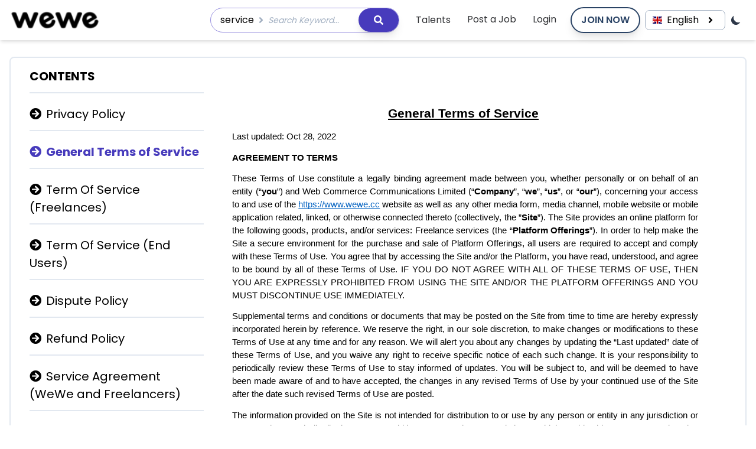

--- FILE ---
content_type: text/html; charset=UTF-8
request_url: https://wewe.cc/term-of-service
body_size: 64688
content:
<!DOCTYPE html>
<html lang="en">


<head>
    <script>
        if (localStorage.getItem('color-theme') === 'mode-dark' || (!('color-theme' in localStorage) && window.matchMedia(
                '(prefers-color-scheme: dark)').matches)) {
            document.documentElement.classList.add('mode-dark');
        } else {
            document.documentElement.classList.remove('mode-dark');
        }

        document.documentElement.style.visibility = 'visible';
    </script>
    <!-- Google Tag Manager -->
            <script>
            (function(w, d, s, l, i) {
                w[l] = w[l] || [];
                w[l].push({
                    'gtm.start': new Date().getTime(),
                    event: 'gtm.js'
                });
                var f = d.getElementsByTagName(s)[0],
                    j = d.createElement(s),
                    dl = l != 'dataLayer' ? '&l=' + l : '';
                j.async = true;
                j.src =
                    'https://www.googletagmanager.com/gtm.js?id=' + i + dl;
                f.parentNode.insertBefore(j, f);
            })(window, document, 'script', 'dataLayer', 'G-HD21F37SYZ');
        </script>

        <script async src="https://www.googletagmanager.com/gtag/js?id=G-HD21F37SYZ"></script>
        <script>
            window.dataLayer = window.dataLayer || [];

            function gtag() {
                dataLayer.push(arguments);
            }
            gtag('js', new Date());

            gtag('config', 'G-HD21F37SYZ');
        </script>

        <script async src="https://www.googletagmanager.com/gtag/js?id=G-HD21F37SYZ"></script>
        <script>
            window.dataLayer = window.dataLayer || [];

            function gtag() {
                dataLayer.push(arguments);
            }
            gtag('js', new Date());

            gtag('config', 'G-HD21F37SYZ');
        </script>
        <script>
        window.addEventListener('load', function() {
            const htmlElement = document.querySelector('html');
            setInterval(() => {
                const navbarElements = document.querySelectorAll('.wewe-navbar');
                navbarElements.forEach(navbar => {
                    navbar.style.marginTop =
                        (htmlElement.classList.contains('translated-ltr') || htmlElement.classList
                            .contains('translated-rtl')) ?
                        '38px' :
                        '0px';
                });
                const categoryBarElements = document.querySelectorAll('.category-talent-bar');
                categoryBarElements.forEach(categoryBar => {
                    categoryBar.style.top =
                        (htmlElement.classList.contains('translated-ltr') || htmlElement.classList
                            .contains('translated-rtl')) ?
                        '6rem' :
                        '4rem';
                });
            }, 1000);
        });
    </script>

    <!-- End Google Tag Manager -->

    <meta charset="utf-8">
    <meta http-equiv="X-UA-Compatible" content="IE=edge">
    <meta name="viewport" content="width=device-width, initial-scale=1, maximum-scale=1">
    <meta name="csrf-token" content="L80505x4wau1PPGGjJlne8xy6Xl9lOKJyZp2XFRR">
    <meta name="application-name" content="WeWe">
    <meta name="mobile-web-app-capable" content="yes">
    <meta name="apple-mobile-web-app-capable" content="yes">
    <meta name="apple-mobile-web-app-title" content="WeWe">

    <link rel="apple-touch-icon" href="https://wewe.cc/images/apple-touch-icon.png">
    <link rel="icon" type="image/png" sizes="32x32" href="https://wewe.cc/images/favicon-32x32.png">
    <link rel="icon" type="image/png" sizes="16x16" href="https://wewe.cc/images/favicon-16x16.png">
    <link rel="shortcut icon" href="https://wewe.cc/images/favicon.ico" type="image/x-icon">
    <link rel="mask-icon" href="https://wewe.cc/images/safari-pinned-tab.svg" color="#ff4a00">
    <meta name="msapplication-TileColor" content="#da532c">
    <meta name="theme-color" content="#ffffff">

    <meta property="og:site_name" content="WeWe">
    <meta property="og:url" content="https://wewe.cc/term-of-service">
    <meta property="og:type" content="website">
    <meta name="twitter:site" content="WeWe">
    <meta name="twitter:url" content="https://wewe.cc/term-of-service">

                        <meta property="description" content="Review the terms and conditions for using WeWe — the platform connecting freelancers and businesses with secure and transparent services.">
            <meta property="og:description" content="Review the terms and conditions for using WeWe — the platform connecting freelancers and businesses with secure and transparent services.">
            <meta name="twitter:description" content="Review the terms and conditions for using WeWe — the platform connecting freelancers and businesses with secure and transparent services.">
        
                    <meta name="keywords" content="WeWe terms of service WeWe user agreement WeWe usage policy">
        
        <meta name="twitter:card" content="summary">

                    <title>General Terms of Service | WeWe</title>
            <meta property="og:title" content="Terms of Service | WeWe Talent Marketplace User Agreement">
            <meta name="twitter:title" content="Terms of Service | WeWe Talent Marketplace User Agreement">
        
                    <meta property="og:image" content="https://wewe.cc/images/wewe-meta-image.jpg">
            <meta name="twitter:image" content="https://wewe.cc/images/wewe-meta-image.jpg">
            
    <link href="/css/app.css?id=951ace1436e9fd796831" rel="stylesheet">
    <link href="/css/user.css?id=4a8375daa11b0a630820" rel="stylesheet">
    <style>
        body {
            top: 0px !important;
            -webkit-tap-highlight-color: transparent;
        }

        .goog-te-banner-frame.skiptranslate {
            display: none !important;
        }

        .category-bar::-webkit-scrollbar {
            width: 6px;
        }

        .category-bar::-webkit-scrollbar-track {
            background: #6e64ce;
        }

        .category-bar::-webkit-scrollbar-thumb {
            background: #473bbc;
        }

        .custom-bar::-webkit-scrollbar {
            width: 6px;
            height: 6px;
        }

        .custom-bar::-webkit-scrollbar-track {
            background: #737373;
        }

        .custom-bar::-webkit-scrollbar-thumb {
            background: #d4d4d4;
        }

        html {
            visibility: hidden;
        }
    </style>
    </head>


        <body
            class="font-sans font-normal leading-normal text-sm md:text-base lg:text-base text-dark bg-white min-h-screen dark:bg-neutral-900  dark:text-white">



<div id="app" class="flex flex-col min-h-screen justify-between" v-cloak>



        <div id="header" class="wewe-navbar">

                                    <!-- WHOLE PAGE CHANGE BY WEWE -->
<!-- Remoeve fixed in id="header" due to don wan stick on the topbar.. from WeWe Team-->
<div class="lg:h-16 h-14"></div>


<nav id="header"
    class="fixed top-0 left-0 right-0 z-100 h-auto w-full  dark:bg-neutral-800 bg-white shadow-md wewe-navbar"
    ref="navBar">
    <div class="container mx-auto flex h-full flex-row items-center justify-between px-4"
        :class="topOfPage ? 'bg-transparent' : 'bg-transparent'">
        <a class="my-3 flex items-center text-xl font-bold text-primary-darker no-underline hover:no-underline"
            href="https://wewe.cc">
            <div>
                <img src="https://wewe.cc/images/logo.png" class="inline-block dark:hidden h-6 w-auto md:h-8 lg:h-8"
                    alt="WeWe">
                <img src="https://wewe.cc/images/logo-white.png"
                    class="dark:inline-block hidden h-6 w-auto md:h-8 lg:h-8" alt="WeWe">
            </div>
        </a>

        <div class="flex flex-row items-center text-xs xl:text-base">


                            
                <div class="hidden sm:block">
                    <div class="flex flex-col items-center justify-center text-center">
                        <vue-form ajax class="relative mb-0 flex w-auto justify-center lg:justify-start" method="post"
                             
                                :action="passport_url('/shared/public/search/' + search_type )"                             @success="redirect($route('user.'+ search_type +'s.search', keyword));">
                                                            <template slot-scope="props">
                                    <div class="px-4">
                                        <vue-searchbar :header="true" placeholder="Search Keyword..."
                                            v-model="keyword" width="w-full md:w-68 xl:w-80" />
                                    </div>
                                </template>
                                                    </vue-form>
                    </div>
                </div>
                                        <div class="ml-auto hidden lg:block" id="nav-content">
                    <ul class="list-reset items-center justify-end lg:flex">
                        <li class="ml-3">
                            <a class="mr-4 inline-block py-2 text-neutral-800 dark:text-white no-underline hover:text-primary dark-hover:text-secondary"
                                href="https://wewe.cc/talents">Talents</a>
                        </li>
                        <!--<li class="ml-3">
                            <a class="mr-4 inline-block py-2 text-neutral-800 no-underline hover:text-primary"
                                href="https://wewe.cc/services">Services</a>
                        </li>-->
                                                    <li class="ml-3">
                                <a class="mr-4 inline-block py-2 text-neutral-800 dark:text-white no-underline hover:text-primary dark-hover:text-secondary border-b-2 border-transparent hover:border-current duration-100"
                                    href="https://wewe.cc/post-job">Post a Job</a>
                            </li>
                                                                            <li class="ml-3">
                                <a class="mr-4 inline-block py-2 text-neutral-800 dark:text-white no-underline hover:text-primary dark-hover:text-secondary border-b-2 border-transparent hover:border-current duration-100"
                                    href="https://wewe.cc/auth/login">Login</a>
                            </li>
                                            </ul>
                </div>

                <a href="https://wewe.cc/auth/register"
                    class="ml-2 hidden rounded-full border-2 border-blue-900 bg-white px-4 py-2 font-semibold uppercase text-blue-900 shadow-lg transition-all duration-300 hover:border-primary hover:bg-primary hover:text-white lg:inline-block my-3">Join
                    Now</a>
            
            <div class="ml-2 lg:block hidden">
                <div class="v-cloak--hidden rounded-lg lg:border dark:border-neutral-700 lg:border-gray-500 lg:block lg:pr-2">
    <toggle>
        <div slot-scope="d" class="relative lg:block">
            <a href="#" class="hover:text-white-70 flex items-center lg:p-1"
                :class="d.state ? 'text-white-70' : false" @click.prevent="d.toggle()"
                v-click-outside="function () { d.toggle(false) }">
                <div v-if="$root.selectedLang" class="flex w-full items-center lg:justify-start justify-between">
                    <div class="flex w-full items-center">
                        <img class="lg:pl-2 mr-2 w-6"
                            :src="'/images/svg/language-country-flags/' + $root.selectedLang.image + '.svg'"
                            alt="" loading="lazy" />
                        <span v-text="$root.selectedLang.name"></span>
                    </div>
                    <span class="lg:ml-2 lg:pr-2 lg:w-6 w-4 overflow-hidden flex justify-end">
                        <i v-if='d.state' class="fas fa-angle-down"></i>
                        <i v-else='d.state' class="fas fa-angle-right"></i>
                    </span>
                </div>
            </a>
            <div class="absolute right-0 z-50 lg:pt-4 pt-1 lg:w-max w-full" :class="d.state ? 'block' : 'hidden'">

                <div
                    class="pin-t-full category-bar  lg:mx-2 grid lg:h-128 h-40 overflow-y-auto border bg-white dark:bg-neutral-900 dark:border-neutral-700 p-2 grid-cols-2 md:grid-cols-3 lg:grid-cols-4 xl:grid-cols-5 border-gray-500 overflow-x-hidden">


                                            <a class="whitespace-no-wrap lang-select notranslate border-b border-gray-300 dark:border-neutral-700 flex items-center px-2 py-1 pt-1 lg:px-4 lg:py-2 lg:pt-2 transition-all duration-300 hover:border-primary hover:bg-primary hover:text-white text-xs lg:text-base"
                            href="#googtrans(en|en)" data-lang="en">
                            <img class="mr-2 h-6 w-8 object-cover border dark:border-neutral-700"
                                :src="d.state ?
                                    'https://wewe.cc/images/svg/language-country-flags/English-UnitedKingdom.svg' :
                                    ''"
                                alt="English-UnitedKingdom" loading="lazy" />
                            <span>English</span>
                        </a>
                                            <a class="whitespace-no-wrap lang-select notranslate border-b border-gray-300 dark:border-neutral-700 flex items-center px-2 py-1 pt-1 lg:px-4 lg:py-2 lg:pt-2 transition-all duration-300 hover:border-primary hover:bg-primary hover:text-white text-xs lg:text-base"
                            href="#googtrans(en|zh-TW)" data-lang="zh-TW">
                            <img class="mr-2 h-6 w-8 object-cover border dark:border-neutral-700"
                                :src="d.state ?
                                    'https://wewe.cc/images/svg/language-country-flags/ChineseTraditional-Taiwan.svg' :
                                    ''"
                                alt="ChineseTraditional-Taiwan" loading="lazy" />
                            <span>Chinese (Traditional)</span>
                        </a>
                                            <a class="whitespace-no-wrap lang-select notranslate border-b border-gray-300 dark:border-neutral-700 flex items-center px-2 py-1 pt-1 lg:px-4 lg:py-2 lg:pt-2 transition-all duration-300 hover:border-primary hover:bg-primary hover:text-white text-xs lg:text-base"
                            href="#googtrans(en|af)" data-lang="af">
                            <img class="mr-2 h-6 w-8 object-cover border dark:border-neutral-700"
                                :src="d.state ?
                                    'https://wewe.cc/images/svg/language-country-flags/Afrikaans-SouthAfrica.svg' :
                                    ''"
                                alt="Afrikaans-SouthAfrica" loading="lazy" />
                            <span>Afrikaans</span>
                        </a>
                                            <a class="whitespace-no-wrap lang-select notranslate border-b border-gray-300 dark:border-neutral-700 flex items-center px-2 py-1 pt-1 lg:px-4 lg:py-2 lg:pt-2 transition-all duration-300 hover:border-primary hover:bg-primary hover:text-white text-xs lg:text-base"
                            href="#googtrans(en|sq)" data-lang="sq">
                            <img class="mr-2 h-6 w-8 object-cover border dark:border-neutral-700"
                                :src="d.state ?
                                    'https://wewe.cc/images/svg/language-country-flags/Albanian-Albania.svg' :
                                    ''"
                                alt="Albanian-Albania" loading="lazy" />
                            <span>Albanian</span>
                        </a>
                                            <a class="whitespace-no-wrap lang-select notranslate border-b border-gray-300 dark:border-neutral-700 flex items-center px-2 py-1 pt-1 lg:px-4 lg:py-2 lg:pt-2 transition-all duration-300 hover:border-primary hover:bg-primary hover:text-white text-xs lg:text-base"
                            href="#googtrans(en|am)" data-lang="am">
                            <img class="mr-2 h-6 w-8 object-cover border dark:border-neutral-700"
                                :src="d.state ?
                                    'https://wewe.cc/images/svg/language-country-flags/Amharic-Ethiopia.svg' :
                                    ''"
                                alt="Amharic-Ethiopia" loading="lazy" />
                            <span>Amharic</span>
                        </a>
                                            <a class="whitespace-no-wrap lang-select notranslate border-b border-gray-300 dark:border-neutral-700 flex items-center px-2 py-1 pt-1 lg:px-4 lg:py-2 lg:pt-2 transition-all duration-300 hover:border-primary hover:bg-primary hover:text-white text-xs lg:text-base"
                            href="#googtrans(en|ar)" data-lang="ar">
                            <img class="mr-2 h-6 w-8 object-cover border dark:border-neutral-700"
                                :src="d.state ?
                                    'https://wewe.cc/images/svg/language-country-flags/Arabic-UnitedArab.svg' :
                                    ''"
                                alt="Arabic-UnitedArab" loading="lazy" />
                            <span>Arabic</span>
                        </a>
                                            <a class="whitespace-no-wrap lang-select notranslate border-b border-gray-300 dark:border-neutral-700 flex items-center px-2 py-1 pt-1 lg:px-4 lg:py-2 lg:pt-2 transition-all duration-300 hover:border-primary hover:bg-primary hover:text-white text-xs lg:text-base"
                            href="#googtrans(en|hy)" data-lang="hy">
                            <img class="mr-2 h-6 w-8 object-cover border dark:border-neutral-700"
                                :src="d.state ?
                                    'https://wewe.cc/images/svg/language-country-flags/Armenian-Armenia.svg' :
                                    ''"
                                alt="Armenian-Armenia" loading="lazy" />
                            <span>Armenian</span>
                        </a>
                                            <a class="whitespace-no-wrap lang-select notranslate border-b border-gray-300 dark:border-neutral-700 flex items-center px-2 py-1 pt-1 lg:px-4 lg:py-2 lg:pt-2 transition-all duration-300 hover:border-primary hover:bg-primary hover:text-white text-xs lg:text-base"
                            href="#googtrans(en|as)" data-lang="as">
                            <img class="mr-2 h-6 w-8 object-cover border dark:border-neutral-700"
                                :src="d.state ?
                                    'https://wewe.cc/images/svg/language-country-flags/Assamese-Assam.svg' :
                                    ''"
                                alt="Assamese-Assam" loading="lazy" />
                            <span>Assamese</span>
                        </a>
                                            <a class="whitespace-no-wrap lang-select notranslate border-b border-gray-300 dark:border-neutral-700 flex items-center px-2 py-1 pt-1 lg:px-4 lg:py-2 lg:pt-2 transition-all duration-300 hover:border-primary hover:bg-primary hover:text-white text-xs lg:text-base"
                            href="#googtrans(en|ay)" data-lang="ay">
                            <img class="mr-2 h-6 w-8 object-cover border dark:border-neutral-700"
                                :src="d.state ?
                                    'https://wewe.cc/images/svg/language-country-flags/Aymara-Bolivia.svg' :
                                    ''"
                                alt="Aymara-Bolivia" loading="lazy" />
                            <span>Aymara</span>
                        </a>
                                            <a class="whitespace-no-wrap lang-select notranslate border-b border-gray-300 dark:border-neutral-700 flex items-center px-2 py-1 pt-1 lg:px-4 lg:py-2 lg:pt-2 transition-all duration-300 hover:border-primary hover:bg-primary hover:text-white text-xs lg:text-base"
                            href="#googtrans(en|az)" data-lang="az">
                            <img class="mr-2 h-6 w-8 object-cover border dark:border-neutral-700"
                                :src="d.state ?
                                    'https://wewe.cc/images/svg/language-country-flags/Azerbaijani-Azerbaijan.svg' :
                                    ''"
                                alt="Azerbaijani-Azerbaijan" loading="lazy" />
                            <span>Azerbaijani</span>
                        </a>
                                            <a class="whitespace-no-wrap lang-select notranslate border-b border-gray-300 dark:border-neutral-700 flex items-center px-2 py-1 pt-1 lg:px-4 lg:py-2 lg:pt-2 transition-all duration-300 hover:border-primary hover:bg-primary hover:text-white text-xs lg:text-base"
                            href="#googtrans(en|bm)" data-lang="bm">
                            <img class="mr-2 h-6 w-8 object-cover border dark:border-neutral-700"
                                :src="d.state ?
                                    'https://wewe.cc/images/svg/language-country-flags/Bambara-Mali.svg' :
                                    ''"
                                alt="Bambara-Mali" loading="lazy" />
                            <span>Bambara</span>
                        </a>
                                            <a class="whitespace-no-wrap lang-select notranslate border-b border-gray-300 dark:border-neutral-700 flex items-center px-2 py-1 pt-1 lg:px-4 lg:py-2 lg:pt-2 transition-all duration-300 hover:border-primary hover:bg-primary hover:text-white text-xs lg:text-base"
                            href="#googtrans(en|eu)" data-lang="eu">
                            <img class="mr-2 h-6 w-8 object-cover border dark:border-neutral-700"
                                :src="d.state ?
                                    'https://wewe.cc/images/svg/language-country-flags/Basque-Ikurrina.svg' :
                                    ''"
                                alt="Basque-Ikurrina" loading="lazy" />
                            <span>Basque</span>
                        </a>
                                            <a class="whitespace-no-wrap lang-select notranslate border-b border-gray-300 dark:border-neutral-700 flex items-center px-2 py-1 pt-1 lg:px-4 lg:py-2 lg:pt-2 transition-all duration-300 hover:border-primary hover:bg-primary hover:text-white text-xs lg:text-base"
                            href="#googtrans(en|be)" data-lang="be">
                            <img class="mr-2 h-6 w-8 object-cover border dark:border-neutral-700"
                                :src="d.state ?
                                    'https://wewe.cc/images/svg/language-country-flags/Belarusian-Belarus.svg' :
                                    ''"
                                alt="Belarusian-Belarus" loading="lazy" />
                            <span>Belarusian</span>
                        </a>
                                            <a class="whitespace-no-wrap lang-select notranslate border-b border-gray-300 dark:border-neutral-700 flex items-center px-2 py-1 pt-1 lg:px-4 lg:py-2 lg:pt-2 transition-all duration-300 hover:border-primary hover:bg-primary hover:text-white text-xs lg:text-base"
                            href="#googtrans(en|bn)" data-lang="bn">
                            <img class="mr-2 h-6 w-8 object-cover border dark:border-neutral-700"
                                :src="d.state ?
                                    'https://wewe.cc/images/svg/language-country-flags/Bengali-Bangladesh.svg' :
                                    ''"
                                alt="Bengali-Bangladesh" loading="lazy" />
                            <span>Bengali</span>
                        </a>
                                            <a class="whitespace-no-wrap lang-select notranslate border-b border-gray-300 dark:border-neutral-700 flex items-center px-2 py-1 pt-1 lg:px-4 lg:py-2 lg:pt-2 transition-all duration-300 hover:border-primary hover:bg-primary hover:text-white text-xs lg:text-base"
                            href="#googtrans(en|bho)" data-lang="bho">
                            <img class="mr-2 h-6 w-8 object-cover border dark:border-neutral-700"
                                :src="d.state ?
                                    'https://wewe.cc/images/svg/language-country-flags/Bhojpuri-Fiji.svg' :
                                    ''"
                                alt="Bhojpuri-Fiji" loading="lazy" />
                            <span>Bhojpuri</span>
                        </a>
                                            <a class="whitespace-no-wrap lang-select notranslate border-b border-gray-300 dark:border-neutral-700 flex items-center px-2 py-1 pt-1 lg:px-4 lg:py-2 lg:pt-2 transition-all duration-300 hover:border-primary hover:bg-primary hover:text-white text-xs lg:text-base"
                            href="#googtrans(en|bs)" data-lang="bs">
                            <img class="mr-2 h-6 w-8 object-cover border dark:border-neutral-700"
                                :src="d.state ?
                                    'https://wewe.cc/images/svg/language-country-flags/Bosnian-Bosnia.svg' :
                                    ''"
                                alt="Bosnian-Bosnia" loading="lazy" />
                            <span>Bosnian</span>
                        </a>
                                            <a class="whitespace-no-wrap lang-select notranslate border-b border-gray-300 dark:border-neutral-700 flex items-center px-2 py-1 pt-1 lg:px-4 lg:py-2 lg:pt-2 transition-all duration-300 hover:border-primary hover:bg-primary hover:text-white text-xs lg:text-base"
                            href="#googtrans(en|bg)" data-lang="bg">
                            <img class="mr-2 h-6 w-8 object-cover border dark:border-neutral-700"
                                :src="d.state ?
                                    'https://wewe.cc/images/svg/language-country-flags/Bulgarian-Bulgaria.svg' :
                                    ''"
                                alt="Bulgarian-Bulgaria" loading="lazy" />
                            <span>Bulgarian</span>
                        </a>
                                            <a class="whitespace-no-wrap lang-select notranslate border-b border-gray-300 dark:border-neutral-700 flex items-center px-2 py-1 pt-1 lg:px-4 lg:py-2 lg:pt-2 transition-all duration-300 hover:border-primary hover:bg-primary hover:text-white text-xs lg:text-base"
                            href="#googtrans(en|my)" data-lang="my">
                            <img class="mr-2 h-6 w-8 object-cover border dark:border-neutral-700"
                                :src="d.state ?
                                    'https://wewe.cc/images/svg/language-country-flags/Burmese-Myanmar.svg' :
                                    ''"
                                alt="Burmese-Myanmar" loading="lazy" />
                            <span>Burmese</span>
                        </a>
                                            <a class="whitespace-no-wrap lang-select notranslate border-b border-gray-300 dark:border-neutral-700 flex items-center px-2 py-1 pt-1 lg:px-4 lg:py-2 lg:pt-2 transition-all duration-300 hover:border-primary hover:bg-primary hover:text-white text-xs lg:text-base"
                            href="#googtrans(en|ca)" data-lang="ca">
                            <img class="mr-2 h-6 w-8 object-cover border dark:border-neutral-700"
                                :src="d.state ?
                                    'https://wewe.cc/images/svg/language-country-flags/Catalan-Catalonia.svg' :
                                    ''"
                                alt="Catalan-Catalonia" loading="lazy" />
                            <span>Catalan</span>
                        </a>
                                            <a class="whitespace-no-wrap lang-select notranslate border-b border-gray-300 dark:border-neutral-700 flex items-center px-2 py-1 pt-1 lg:px-4 lg:py-2 lg:pt-2 transition-all duration-300 hover:border-primary hover:bg-primary hover:text-white text-xs lg:text-base"
                            href="#googtrans(en|ceb)" data-lang="ceb">
                            <img class="mr-2 h-6 w-8 object-cover border dark:border-neutral-700"
                                :src="d.state ?
                                    'https://wewe.cc/images/svg/language-country-flags/Cebuano-Philippines.svg' :
                                    ''"
                                alt="Cebuano-Philippines" loading="lazy" />
                            <span>Cebuano</span>
                        </a>
                                            <a class="whitespace-no-wrap lang-select notranslate border-b border-gray-300 dark:border-neutral-700 flex items-center px-2 py-1 pt-1 lg:px-4 lg:py-2 lg:pt-2 transition-all duration-300 hover:border-primary hover:bg-primary hover:text-white text-xs lg:text-base"
                            href="#googtrans(en|ny)" data-lang="ny">
                            <img class="mr-2 h-6 w-8 object-cover border dark:border-neutral-700"
                                :src="d.state ?
                                    'https://wewe.cc/images/svg/language-country-flags/Chichewa-Malawi.svg' :
                                    ''"
                                alt="Chichewa-Malawi" loading="lazy" />
                            <span>Chichewa</span>
                        </a>
                                            <a class="whitespace-no-wrap lang-select notranslate border-b border-gray-300 dark:border-neutral-700 flex items-center px-2 py-1 pt-1 lg:px-4 lg:py-2 lg:pt-2 transition-all duration-300 hover:border-primary hover:bg-primary hover:text-white text-xs lg:text-base"
                            href="#googtrans(en|zh-CN)" data-lang="zh-CN">
                            <img class="mr-2 h-6 w-8 object-cover border dark:border-neutral-700"
                                :src="d.state ?
                                    'https://wewe.cc/images/svg/language-country-flags/ChineseSimplified-China.svg' :
                                    ''"
                                alt="ChineseSimplified-China" loading="lazy" />
                            <span>Chinese (Simplified)</span>
                        </a>
                                            <a class="whitespace-no-wrap lang-select notranslate border-b border-gray-300 dark:border-neutral-700 flex items-center px-2 py-1 pt-1 lg:px-4 lg:py-2 lg:pt-2 transition-all duration-300 hover:border-primary hover:bg-primary hover:text-white text-xs lg:text-base"
                            href="#googtrans(en|co)" data-lang="co">
                            <img class="mr-2 h-6 w-8 object-cover border dark:border-neutral-700"
                                :src="d.state ?
                                    'https://wewe.cc/images/svg/language-country-flags/Corsican-Corsica.svg' :
                                    ''"
                                alt="Corsican-Corsica" loading="lazy" />
                            <span>Corsican</span>
                        </a>
                                            <a class="whitespace-no-wrap lang-select notranslate border-b border-gray-300 dark:border-neutral-700 flex items-center px-2 py-1 pt-1 lg:px-4 lg:py-2 lg:pt-2 transition-all duration-300 hover:border-primary hover:bg-primary hover:text-white text-xs lg:text-base"
                            href="#googtrans(en|hr)" data-lang="hr">
                            <img class="mr-2 h-6 w-8 object-cover border dark:border-neutral-700"
                                :src="d.state ?
                                    'https://wewe.cc/images/svg/language-country-flags/Croatian-Croatia.svg' :
                                    ''"
                                alt="Croatian-Croatia" loading="lazy" />
                            <span>Croatian</span>
                        </a>
                                            <a class="whitespace-no-wrap lang-select notranslate border-b border-gray-300 dark:border-neutral-700 flex items-center px-2 py-1 pt-1 lg:px-4 lg:py-2 lg:pt-2 transition-all duration-300 hover:border-primary hover:bg-primary hover:text-white text-xs lg:text-base"
                            href="#googtrans(en|cs)" data-lang="cs">
                            <img class="mr-2 h-6 w-8 object-cover border dark:border-neutral-700"
                                :src="d.state ?
                                    'https://wewe.cc/images/svg/language-country-flags/Czech-Czech.svg' :
                                    ''"
                                alt="Czech-Czech" loading="lazy" />
                            <span>Czech</span>
                        </a>
                                            <a class="whitespace-no-wrap lang-select notranslate border-b border-gray-300 dark:border-neutral-700 flex items-center px-2 py-1 pt-1 lg:px-4 lg:py-2 lg:pt-2 transition-all duration-300 hover:border-primary hover:bg-primary hover:text-white text-xs lg:text-base"
                            href="#googtrans(en|da)" data-lang="da">
                            <img class="mr-2 h-6 w-8 object-cover border dark:border-neutral-700"
                                :src="d.state ?
                                    'https://wewe.cc/images/svg/language-country-flags/Danish-Denmark.svg' :
                                    ''"
                                alt="Danish-Denmark" loading="lazy" />
                            <span>Danish</span>
                        </a>
                                            <a class="whitespace-no-wrap lang-select notranslate border-b border-gray-300 dark:border-neutral-700 flex items-center px-2 py-1 pt-1 lg:px-4 lg:py-2 lg:pt-2 transition-all duration-300 hover:border-primary hover:bg-primary hover:text-white text-xs lg:text-base"
                            href="#googtrans(en|dv)" data-lang="dv">
                            <img class="mr-2 h-6 w-8 object-cover border dark:border-neutral-700"
                                :src="d.state ?
                                    'https://wewe.cc/images/svg/language-country-flags/Dhivehi-Maldives.svg' :
                                    ''"
                                alt="Dhivehi-Maldives" loading="lazy" />
                            <span>Dhivehi</span>
                        </a>
                                            <a class="whitespace-no-wrap lang-select notranslate border-b border-gray-300 dark:border-neutral-700 flex items-center px-2 py-1 pt-1 lg:px-4 lg:py-2 lg:pt-2 transition-all duration-300 hover:border-primary hover:bg-primary hover:text-white text-xs lg:text-base"
                            href="#googtrans(en|doi)" data-lang="doi">
                            <img class="mr-2 h-6 w-8 object-cover border dark:border-neutral-700"
                                :src="d.state ?
                                    'https://wewe.cc/images/svg/language-country-flags/Dogri-India.svg' :
                                    ''"
                                alt="Dogri-India" loading="lazy" />
                            <span>Dogri</span>
                        </a>
                                            <a class="whitespace-no-wrap lang-select notranslate border-b border-gray-300 dark:border-neutral-700 flex items-center px-2 py-1 pt-1 lg:px-4 lg:py-2 lg:pt-2 transition-all duration-300 hover:border-primary hover:bg-primary hover:text-white text-xs lg:text-base"
                            href="#googtrans(en|nl)" data-lang="nl">
                            <img class="mr-2 h-6 w-8 object-cover border dark:border-neutral-700"
                                :src="d.state ?
                                    'https://wewe.cc/images/svg/language-country-flags/Dutch-Netherlands.svg' :
                                    ''"
                                alt="Dutch-Netherlands" loading="lazy" />
                            <span>Dutch</span>
                        </a>
                                            <a class="whitespace-no-wrap lang-select notranslate border-b border-gray-300 dark:border-neutral-700 flex items-center px-2 py-1 pt-1 lg:px-4 lg:py-2 lg:pt-2 transition-all duration-300 hover:border-primary hover:bg-primary hover:text-white text-xs lg:text-base"
                            href="#googtrans(en|eo)" data-lang="eo">
                            <img class="mr-2 h-6 w-8 object-cover border dark:border-neutral-700"
                                :src="d.state ?
                                    'https://wewe.cc/images/svg/language-country-flags/Esperanto-Esperanto.svg' :
                                    ''"
                                alt="Esperanto-Esperanto" loading="lazy" />
                            <span>Esperanto</span>
                        </a>
                                            <a class="whitespace-no-wrap lang-select notranslate border-b border-gray-300 dark:border-neutral-700 flex items-center px-2 py-1 pt-1 lg:px-4 lg:py-2 lg:pt-2 transition-all duration-300 hover:border-primary hover:bg-primary hover:text-white text-xs lg:text-base"
                            href="#googtrans(en|et)" data-lang="et">
                            <img class="mr-2 h-6 w-8 object-cover border dark:border-neutral-700"
                                :src="d.state ?
                                    'https://wewe.cc/images/svg/language-country-flags/Estonian-Estonia.svg' :
                                    ''"
                                alt="Estonian-Estonia" loading="lazy" />
                            <span>Estonian</span>
                        </a>
                                            <a class="whitespace-no-wrap lang-select notranslate border-b border-gray-300 dark:border-neutral-700 flex items-center px-2 py-1 pt-1 lg:px-4 lg:py-2 lg:pt-2 transition-all duration-300 hover:border-primary hover:bg-primary hover:text-white text-xs lg:text-base"
                            href="#googtrans(en|ee)" data-lang="ee">
                            <img class="mr-2 h-6 w-8 object-cover border dark:border-neutral-700"
                                :src="d.state ?
                                    'https://wewe.cc/images/svg/language-country-flags/Ewe-EwePeople.svg' :
                                    ''"
                                alt="Ewe-EwePeople" loading="lazy" />
                            <span>Ewe</span>
                        </a>
                                            <a class="whitespace-no-wrap lang-select notranslate border-b border-gray-300 dark:border-neutral-700 flex items-center px-2 py-1 pt-1 lg:px-4 lg:py-2 lg:pt-2 transition-all duration-300 hover:border-primary hover:bg-primary hover:text-white text-xs lg:text-base"
                            href="#googtrans(en|tl)" data-lang="tl">
                            <img class="mr-2 h-6 w-8 object-cover border dark:border-neutral-700"
                                :src="d.state ?
                                    'https://wewe.cc/images/svg/language-country-flags/Filipino-Philippines.svg' :
                                    ''"
                                alt="Filipino-Philippines" loading="lazy" />
                            <span>Filipino</span>
                        </a>
                                            <a class="whitespace-no-wrap lang-select notranslate border-b border-gray-300 dark:border-neutral-700 flex items-center px-2 py-1 pt-1 lg:px-4 lg:py-2 lg:pt-2 transition-all duration-300 hover:border-primary hover:bg-primary hover:text-white text-xs lg:text-base"
                            href="#googtrans(en|fi)" data-lang="fi">
                            <img class="mr-2 h-6 w-8 object-cover border dark:border-neutral-700"
                                :src="d.state ?
                                    'https://wewe.cc/images/svg/language-country-flags/Finnish-Finland.svg' :
                                    ''"
                                alt="Finnish-Finland" loading="lazy" />
                            <span>Finnish</span>
                        </a>
                                            <a class="whitespace-no-wrap lang-select notranslate border-b border-gray-300 dark:border-neutral-700 flex items-center px-2 py-1 pt-1 lg:px-4 lg:py-2 lg:pt-2 transition-all duration-300 hover:border-primary hover:bg-primary hover:text-white text-xs lg:text-base"
                            href="#googtrans(en|fr)" data-lang="fr">
                            <img class="mr-2 h-6 w-8 object-cover border dark:border-neutral-700"
                                :src="d.state ?
                                    'https://wewe.cc/images/svg/language-country-flags/French-France.svg' :
                                    ''"
                                alt="French-France" loading="lazy" />
                            <span>French</span>
                        </a>
                                            <a class="whitespace-no-wrap lang-select notranslate border-b border-gray-300 dark:border-neutral-700 flex items-center px-2 py-1 pt-1 lg:px-4 lg:py-2 lg:pt-2 transition-all duration-300 hover:border-primary hover:bg-primary hover:text-white text-xs lg:text-base"
                            href="#googtrans(en|fy)" data-lang="fy">
                            <img class="mr-2 h-6 w-8 object-cover border dark:border-neutral-700"
                                :src="d.state ?
                                    'https://wewe.cc/images/svg/language-country-flags/Frisian-Frisia.svg' :
                                    ''"
                                alt="Frisian-Frisia" loading="lazy" />
                            <span>Frisian</span>
                        </a>
                                            <a class="whitespace-no-wrap lang-select notranslate border-b border-gray-300 dark:border-neutral-700 flex items-center px-2 py-1 pt-1 lg:px-4 lg:py-2 lg:pt-2 transition-all duration-300 hover:border-primary hover:bg-primary hover:text-white text-xs lg:text-base"
                            href="#googtrans(en|gl)" data-lang="gl">
                            <img class="mr-2 h-6 w-8 object-cover border dark:border-neutral-700"
                                :src="d.state ?
                                    'https://wewe.cc/images/svg/language-country-flags/Galician-Galicia.svg' :
                                    ''"
                                alt="Galician-Galicia" loading="lazy" />
                            <span>Galician</span>
                        </a>
                                            <a class="whitespace-no-wrap lang-select notranslate border-b border-gray-300 dark:border-neutral-700 flex items-center px-2 py-1 pt-1 lg:px-4 lg:py-2 lg:pt-2 transition-all duration-300 hover:border-primary hover:bg-primary hover:text-white text-xs lg:text-base"
                            href="#googtrans(en|ka)" data-lang="ka">
                            <img class="mr-2 h-6 w-8 object-cover border dark:border-neutral-700"
                                :src="d.state ?
                                    'https://wewe.cc/images/svg/language-country-flags/Georgian-Georgia.svg' :
                                    ''"
                                alt="Georgian-Georgia" loading="lazy" />
                            <span>Georgian</span>
                        </a>
                                            <a class="whitespace-no-wrap lang-select notranslate border-b border-gray-300 dark:border-neutral-700 flex items-center px-2 py-1 pt-1 lg:px-4 lg:py-2 lg:pt-2 transition-all duration-300 hover:border-primary hover:bg-primary hover:text-white text-xs lg:text-base"
                            href="#googtrans(en|de)" data-lang="de">
                            <img class="mr-2 h-6 w-8 object-cover border dark:border-neutral-700"
                                :src="d.state ?
                                    'https://wewe.cc/images/svg/language-country-flags/German-Germany.svg' :
                                    ''"
                                alt="German-Germany" loading="lazy" />
                            <span>German</span>
                        </a>
                                            <a class="whitespace-no-wrap lang-select notranslate border-b border-gray-300 dark:border-neutral-700 flex items-center px-2 py-1 pt-1 lg:px-4 lg:py-2 lg:pt-2 transition-all duration-300 hover:border-primary hover:bg-primary hover:text-white text-xs lg:text-base"
                            href="#googtrans(en|el)" data-lang="el">
                            <img class="mr-2 h-6 w-8 object-cover border dark:border-neutral-700"
                                :src="d.state ?
                                    'https://wewe.cc/images/svg/language-country-flags/Greek-Greece.svg' :
                                    ''"
                                alt="Greek-Greece" loading="lazy" />
                            <span>Greek</span>
                        </a>
                                            <a class="whitespace-no-wrap lang-select notranslate border-b border-gray-300 dark:border-neutral-700 flex items-center px-2 py-1 pt-1 lg:px-4 lg:py-2 lg:pt-2 transition-all duration-300 hover:border-primary hover:bg-primary hover:text-white text-xs lg:text-base"
                            href="#googtrans(en|gn)" data-lang="gn">
                            <img class="mr-2 h-6 w-8 object-cover border dark:border-neutral-700"
                                :src="d.state ?
                                    'https://wewe.cc/images/svg/language-country-flags/Guarani-Guarani.svg' :
                                    ''"
                                alt="Guarani-Guarani" loading="lazy" />
                            <span>Guarani</span>
                        </a>
                                            <a class="whitespace-no-wrap lang-select notranslate border-b border-gray-300 dark:border-neutral-700 flex items-center px-2 py-1 pt-1 lg:px-4 lg:py-2 lg:pt-2 transition-all duration-300 hover:border-primary hover:bg-primary hover:text-white text-xs lg:text-base"
                            href="#googtrans(en|gu)" data-lang="gu">
                            <img class="mr-2 h-6 w-8 object-cover border dark:border-neutral-700"
                                :src="d.state ?
                                    'https://wewe.cc/images/svg/language-country-flags/Gujarati-Gujarat.svg' :
                                    ''"
                                alt="Gujarati-Gujarat" loading="lazy" />
                            <span>Gujarati</span>
                        </a>
                                            <a class="whitespace-no-wrap lang-select notranslate border-b border-gray-300 dark:border-neutral-700 flex items-center px-2 py-1 pt-1 lg:px-4 lg:py-2 lg:pt-2 transition-all duration-300 hover:border-primary hover:bg-primary hover:text-white text-xs lg:text-base"
                            href="#googtrans(en|ht)" data-lang="ht">
                            <img class="mr-2 h-6 w-8 object-cover border dark:border-neutral-700"
                                :src="d.state ?
                                    'https://wewe.cc/images/svg/language-country-flags/HaitianCreole-Haiti.svg' :
                                    ''"
                                alt="HaitianCreole-Haiti" loading="lazy" />
                            <span>Haitian Creole</span>
                        </a>
                                            <a class="whitespace-no-wrap lang-select notranslate border-b border-gray-300 dark:border-neutral-700 flex items-center px-2 py-1 pt-1 lg:px-4 lg:py-2 lg:pt-2 transition-all duration-300 hover:border-primary hover:bg-primary hover:text-white text-xs lg:text-base"
                            href="#googtrans(en|ha)" data-lang="ha">
                            <img class="mr-2 h-6 w-8 object-cover border dark:border-neutral-700"
                                :src="d.state ?
                                    'https://wewe.cc/images/svg/language-country-flags/Hausa-HausaPeople.svg' :
                                    ''"
                                alt="Hausa-HausaPeople" loading="lazy" />
                            <span>Hausa</span>
                        </a>
                                            <a class="whitespace-no-wrap lang-select notranslate border-b border-gray-300 dark:border-neutral-700 flex items-center px-2 py-1 pt-1 lg:px-4 lg:py-2 lg:pt-2 transition-all duration-300 hover:border-primary hover:bg-primary hover:text-white text-xs lg:text-base"
                            href="#googtrans(en|haw)" data-lang="haw">
                            <img class="mr-2 h-6 w-8 object-cover border dark:border-neutral-700"
                                :src="d.state ?
                                    'https://wewe.cc/images/svg/language-country-flags/Hawaiian-Hawaii.svg' :
                                    ''"
                                alt="Hawaiian-Hawaii" loading="lazy" />
                            <span>Hawaiian</span>
                        </a>
                                            <a class="whitespace-no-wrap lang-select notranslate border-b border-gray-300 dark:border-neutral-700 flex items-center px-2 py-1 pt-1 lg:px-4 lg:py-2 lg:pt-2 transition-all duration-300 hover:border-primary hover:bg-primary hover:text-white text-xs lg:text-base"
                            href="#googtrans(en|iw)" data-lang="iw">
                            <img class="mr-2 h-6 w-8 object-cover border dark:border-neutral-700"
                                :src="d.state ?
                                    'https://wewe.cc/images/svg/language-country-flags/Hebrew-Israel.svg' :
                                    ''"
                                alt="Hebrew-Israel" loading="lazy" />
                            <span>Hebrew</span>
                        </a>
                                            <a class="whitespace-no-wrap lang-select notranslate border-b border-gray-300 dark:border-neutral-700 flex items-center px-2 py-1 pt-1 lg:px-4 lg:py-2 lg:pt-2 transition-all duration-300 hover:border-primary hover:bg-primary hover:text-white text-xs lg:text-base"
                            href="#googtrans(en|hi)" data-lang="hi">
                            <img class="mr-2 h-6 w-8 object-cover border dark:border-neutral-700"
                                :src="d.state ?
                                    'https://wewe.cc/images/svg/language-country-flags/Hindi-India.svg' :
                                    ''"
                                alt="Hindi-India" loading="lazy" />
                            <span>Hindi</span>
                        </a>
                                            <a class="whitespace-no-wrap lang-select notranslate border-b border-gray-300 dark:border-neutral-700 flex items-center px-2 py-1 pt-1 lg:px-4 lg:py-2 lg:pt-2 transition-all duration-300 hover:border-primary hover:bg-primary hover:text-white text-xs lg:text-base"
                            href="#googtrans(en|hmn)" data-lang="hmn">
                            <img class="mr-2 h-6 w-8 object-cover border dark:border-neutral-700"
                                :src="d.state ?
                                    'https://wewe.cc/images/svg/language-country-flags/Hmong-Hmong.svg' :
                                    ''"
                                alt="Hmong-Hmong" loading="lazy" />
                            <span>Hmong</span>
                        </a>
                                            <a class="whitespace-no-wrap lang-select notranslate border-b border-gray-300 dark:border-neutral-700 flex items-center px-2 py-1 pt-1 lg:px-4 lg:py-2 lg:pt-2 transition-all duration-300 hover:border-primary hover:bg-primary hover:text-white text-xs lg:text-base"
                            href="#googtrans(en|hu)" data-lang="hu">
                            <img class="mr-2 h-6 w-8 object-cover border dark:border-neutral-700"
                                :src="d.state ?
                                    'https://wewe.cc/images/svg/language-country-flags/Hungarian-Hungary.svg' :
                                    ''"
                                alt="Hungarian-Hungary" loading="lazy" />
                            <span>Hungarian</span>
                        </a>
                                            <a class="whitespace-no-wrap lang-select notranslate border-b border-gray-300 dark:border-neutral-700 flex items-center px-2 py-1 pt-1 lg:px-4 lg:py-2 lg:pt-2 transition-all duration-300 hover:border-primary hover:bg-primary hover:text-white text-xs lg:text-base"
                            href="#googtrans(en|is)" data-lang="is">
                            <img class="mr-2 h-6 w-8 object-cover border dark:border-neutral-700"
                                :src="d.state ?
                                    'https://wewe.cc/images/svg/language-country-flags/Icelandic-Iceland.svg' :
                                    ''"
                                alt="Icelandic-Iceland" loading="lazy" />
                            <span>Icelandic</span>
                        </a>
                                            <a class="whitespace-no-wrap lang-select notranslate border-b border-gray-300 dark:border-neutral-700 flex items-center px-2 py-1 pt-1 lg:px-4 lg:py-2 lg:pt-2 transition-all duration-300 hover:border-primary hover:bg-primary hover:text-white text-xs lg:text-base"
                            href="#googtrans(en|ig)" data-lang="ig">
                            <img class="mr-2 h-6 w-8 object-cover border dark:border-neutral-700"
                                :src="d.state ?
                                    'https://wewe.cc/images/svg/language-country-flags/Igbo-Biafra.svg' :
                                    ''"
                                alt="Igbo-Biafra" loading="lazy" />
                            <span>Igbo</span>
                        </a>
                                            <a class="whitespace-no-wrap lang-select notranslate border-b border-gray-300 dark:border-neutral-700 flex items-center px-2 py-1 pt-1 lg:px-4 lg:py-2 lg:pt-2 transition-all duration-300 hover:border-primary hover:bg-primary hover:text-white text-xs lg:text-base"
                            href="#googtrans(en|ilo)" data-lang="ilo">
                            <img class="mr-2 h-6 w-8 object-cover border dark:border-neutral-700"
                                :src="d.state ?
                                    'https://wewe.cc/images/svg/language-country-flags/Ilocano-Philippines.svg' :
                                    ''"
                                alt="Ilocano-Philippines" loading="lazy" />
                            <span>Ilocano</span>
                        </a>
                                            <a class="whitespace-no-wrap lang-select notranslate border-b border-gray-300 dark:border-neutral-700 flex items-center px-2 py-1 pt-1 lg:px-4 lg:py-2 lg:pt-2 transition-all duration-300 hover:border-primary hover:bg-primary hover:text-white text-xs lg:text-base"
                            href="#googtrans(en|id)" data-lang="id">
                            <img class="mr-2 h-6 w-8 object-cover border dark:border-neutral-700"
                                :src="d.state ?
                                    'https://wewe.cc/images/svg/language-country-flags/Indonesian-Indonesia.svg' :
                                    ''"
                                alt="Indonesian-Indonesia" loading="lazy" />
                            <span>Indonesian</span>
                        </a>
                                            <a class="whitespace-no-wrap lang-select notranslate border-b border-gray-300 dark:border-neutral-700 flex items-center px-2 py-1 pt-1 lg:px-4 lg:py-2 lg:pt-2 transition-all duration-300 hover:border-primary hover:bg-primary hover:text-white text-xs lg:text-base"
                            href="#googtrans(en|ga)" data-lang="ga">
                            <img class="mr-2 h-6 w-8 object-cover border dark:border-neutral-700"
                                :src="d.state ?
                                    'https://wewe.cc/images/svg/language-country-flags/IrishGaelic-Ireland.svg' :
                                    ''"
                                alt="IrishGaelic-Ireland" loading="lazy" />
                            <span>Irish Gaelic</span>
                        </a>
                                            <a class="whitespace-no-wrap lang-select notranslate border-b border-gray-300 dark:border-neutral-700 flex items-center px-2 py-1 pt-1 lg:px-4 lg:py-2 lg:pt-2 transition-all duration-300 hover:border-primary hover:bg-primary hover:text-white text-xs lg:text-base"
                            href="#googtrans(en|it)" data-lang="it">
                            <img class="mr-2 h-6 w-8 object-cover border dark:border-neutral-700"
                                :src="d.state ?
                                    'https://wewe.cc/images/svg/language-country-flags/Italian-Italy.svg' :
                                    ''"
                                alt="Italian-Italy" loading="lazy" />
                            <span>Italian</span>
                        </a>
                                            <a class="whitespace-no-wrap lang-select notranslate border-b border-gray-300 dark:border-neutral-700 flex items-center px-2 py-1 pt-1 lg:px-4 lg:py-2 lg:pt-2 transition-all duration-300 hover:border-primary hover:bg-primary hover:text-white text-xs lg:text-base"
                            href="#googtrans(en|ja)" data-lang="ja">
                            <img class="mr-2 h-6 w-8 object-cover border dark:border-neutral-700"
                                :src="d.state ?
                                    'https://wewe.cc/images/svg/language-country-flags/Japanese-Japan.svg' :
                                    ''"
                                alt="Japanese-Japan" loading="lazy" />
                            <span>Japanese</span>
                        </a>
                                            <a class="whitespace-no-wrap lang-select notranslate border-b border-gray-300 dark:border-neutral-700 flex items-center px-2 py-1 pt-1 lg:px-4 lg:py-2 lg:pt-2 transition-all duration-300 hover:border-primary hover:bg-primary hover:text-white text-xs lg:text-base"
                            href="#googtrans(en|jw)" data-lang="jw">
                            <img class="mr-2 h-6 w-8 object-cover border dark:border-neutral-700"
                                :src="d.state ?
                                    'https://wewe.cc/images/svg/language-country-flags/Javanesen-Indonesia.svg' :
                                    ''"
                                alt="Javanesen-Indonesia" loading="lazy" />
                            <span>Javanese</span>
                        </a>
                                            <a class="whitespace-no-wrap lang-select notranslate border-b border-gray-300 dark:border-neutral-700 flex items-center px-2 py-1 pt-1 lg:px-4 lg:py-2 lg:pt-2 transition-all duration-300 hover:border-primary hover:bg-primary hover:text-white text-xs lg:text-base"
                            href="#googtrans(en|kn)" data-lang="kn">
                            <img class="mr-2 h-6 w-8 object-cover border dark:border-neutral-700"
                                :src="d.state ?
                                    'https://wewe.cc/images/svg/language-country-flags/Kannada-Kannada.svg' :
                                    ''"
                                alt="Kannada-Kannada" loading="lazy" />
                            <span>Kannada</span>
                        </a>
                                            <a class="whitespace-no-wrap lang-select notranslate border-b border-gray-300 dark:border-neutral-700 flex items-center px-2 py-1 pt-1 lg:px-4 lg:py-2 lg:pt-2 transition-all duration-300 hover:border-primary hover:bg-primary hover:text-white text-xs lg:text-base"
                            href="#googtrans(en|kk)" data-lang="kk">
                            <img class="mr-2 h-6 w-8 object-cover border dark:border-neutral-700"
                                :src="d.state ?
                                    'https://wewe.cc/images/svg/language-country-flags/Kazakh-Kazakhstan.svg' :
                                    ''"
                                alt="Kazakh-Kazakhstan" loading="lazy" />
                            <span>Kazakh</span>
                        </a>
                                            <a class="whitespace-no-wrap lang-select notranslate border-b border-gray-300 dark:border-neutral-700 flex items-center px-2 py-1 pt-1 lg:px-4 lg:py-2 lg:pt-2 transition-all duration-300 hover:border-primary hover:bg-primary hover:text-white text-xs lg:text-base"
                            href="#googtrans(en|km)" data-lang="km">
                            <img class="mr-2 h-6 w-8 object-cover border dark:border-neutral-700"
                                :src="d.state ?
                                    'https://wewe.cc/images/svg/language-country-flags/Khmer-Cambodia.svg' :
                                    ''"
                                alt="Khmer-Cambodia" loading="lazy" />
                            <span>Khmer</span>
                        </a>
                                            <a class="whitespace-no-wrap lang-select notranslate border-b border-gray-300 dark:border-neutral-700 flex items-center px-2 py-1 pt-1 lg:px-4 lg:py-2 lg:pt-2 transition-all duration-300 hover:border-primary hover:bg-primary hover:text-white text-xs lg:text-base"
                            href="#googtrans(en|rw)" data-lang="rw">
                            <img class="mr-2 h-6 w-8 object-cover border dark:border-neutral-700"
                                :src="d.state ?
                                    'https://wewe.cc/images/svg/language-country-flags/Kinyarwanda-Rwanda.svg' :
                                    ''"
                                alt="Kinyarwanda-Rwanda" loading="lazy" />
                            <span>Kinyarwanda</span>
                        </a>
                                            <a class="whitespace-no-wrap lang-select notranslate border-b border-gray-300 dark:border-neutral-700 flex items-center px-2 py-1 pt-1 lg:px-4 lg:py-2 lg:pt-2 transition-all duration-300 hover:border-primary hover:bg-primary hover:text-white text-xs lg:text-base"
                            href="#googtrans(en|gom)" data-lang="gom">
                            <img class="mr-2 h-6 w-8 object-cover border dark:border-neutral-700"
                                :src="d.state ?
                                    'https://wewe.cc/images/svg/language-country-flags/Konkani-India.svg' :
                                    ''"
                                alt="Konkani-India" loading="lazy" />
                            <span>Konkani</span>
                        </a>
                                            <a class="whitespace-no-wrap lang-select notranslate border-b border-gray-300 dark:border-neutral-700 flex items-center px-2 py-1 pt-1 lg:px-4 lg:py-2 lg:pt-2 transition-all duration-300 hover:border-primary hover:bg-primary hover:text-white text-xs lg:text-base"
                            href="#googtrans(en|ko)" data-lang="ko">
                            <img class="mr-2 h-6 w-8 object-cover border dark:border-neutral-700"
                                :src="d.state ?
                                    'https://wewe.cc/images/svg/language-country-flags/Korean-SouthKorea.svg' :
                                    ''"
                                alt="Korean-SouthKorea" loading="lazy" />
                            <span>Korean</span>
                        </a>
                                            <a class="whitespace-no-wrap lang-select notranslate border-b border-gray-300 dark:border-neutral-700 flex items-center px-2 py-1 pt-1 lg:px-4 lg:py-2 lg:pt-2 transition-all duration-300 hover:border-primary hover:bg-primary hover:text-white text-xs lg:text-base"
                            href="#googtrans(en|kri)" data-lang="kri">
                            <img class="mr-2 h-6 w-8 object-cover border dark:border-neutral-700"
                                :src="d.state ?
                                    'https://wewe.cc/images/svg/language-country-flags/Krio-SierraLeone.svg' :
                                    ''"
                                alt="Krio-SierraLeone" loading="lazy" />
                            <span>Krio</span>
                        </a>
                                            <a class="whitespace-no-wrap lang-select notranslate border-b border-gray-300 dark:border-neutral-700 flex items-center px-2 py-1 pt-1 lg:px-4 lg:py-2 lg:pt-2 transition-all duration-300 hover:border-primary hover:bg-primary hover:text-white text-xs lg:text-base"
                            href="#googtrans(en|ku)" data-lang="ku">
                            <img class="mr-2 h-6 w-8 object-cover border dark:border-neutral-700"
                                :src="d.state ?
                                    'https://wewe.cc/images/svg/language-country-flags/KurdishKurmanji-Kurdistan.svg' :
                                    ''"
                                alt="KurdishKurmanji-Kurdistan" loading="lazy" />
                            <span>Kurdish (Kurmanji)</span>
                        </a>
                                            <a class="whitespace-no-wrap lang-select notranslate border-b border-gray-300 dark:border-neutral-700 flex items-center px-2 py-1 pt-1 lg:px-4 lg:py-2 lg:pt-2 transition-all duration-300 hover:border-primary hover:bg-primary hover:text-white text-xs lg:text-base"
                            href="#googtrans(en|ckb)" data-lang="ckb">
                            <img class="mr-2 h-6 w-8 object-cover border dark:border-neutral-700"
                                :src="d.state ?
                                    'https://wewe.cc/images/svg/language-country-flags/KurdishSorani-Kurdistan.svg' :
                                    ''"
                                alt="KurdishSorani-Kurdistan" loading="lazy" />
                            <span>Kurdish (Sorani)</span>
                        </a>
                                            <a class="whitespace-no-wrap lang-select notranslate border-b border-gray-300 dark:border-neutral-700 flex items-center px-2 py-1 pt-1 lg:px-4 lg:py-2 lg:pt-2 transition-all duration-300 hover:border-primary hover:bg-primary hover:text-white text-xs lg:text-base"
                            href="#googtrans(en|ky)" data-lang="ky">
                            <img class="mr-2 h-6 w-8 object-cover border dark:border-neutral-700"
                                :src="d.state ?
                                    'https://wewe.cc/images/svg/language-country-flags/Kyrgyz-Kyrgyzstan.svg' :
                                    ''"
                                alt="Kyrgyz-Kyrgyzstan" loading="lazy" />
                            <span>Kyrgyz</span>
                        </a>
                                            <a class="whitespace-no-wrap lang-select notranslate border-b border-gray-300 dark:border-neutral-700 flex items-center px-2 py-1 pt-1 lg:px-4 lg:py-2 lg:pt-2 transition-all duration-300 hover:border-primary hover:bg-primary hover:text-white text-xs lg:text-base"
                            href="#googtrans(en|lo)" data-lang="lo">
                            <img class="mr-2 h-6 w-8 object-cover border dark:border-neutral-700"
                                :src="d.state ?
                                    'https://wewe.cc/images/svg/language-country-flags/Lao-Laos.svg' :
                                    ''"
                                alt="Lao-Laos" loading="lazy" />
                            <span>Lao</span>
                        </a>
                                            <a class="whitespace-no-wrap lang-select notranslate border-b border-gray-300 dark:border-neutral-700 flex items-center px-2 py-1 pt-1 lg:px-4 lg:py-2 lg:pt-2 transition-all duration-300 hover:border-primary hover:bg-primary hover:text-white text-xs lg:text-base"
                            href="#googtrans(en|la)" data-lang="la">
                            <img class="mr-2 h-6 w-8 object-cover border dark:border-neutral-700"
                                :src="d.state ?
                                    'https://wewe.cc/images/svg/language-country-flags/Latin-NoCountry.svg' :
                                    ''"
                                alt="Latin-NoCountry" loading="lazy" />
                            <span>Latin</span>
                        </a>
                                            <a class="whitespace-no-wrap lang-select notranslate border-b border-gray-300 dark:border-neutral-700 flex items-center px-2 py-1 pt-1 lg:px-4 lg:py-2 lg:pt-2 transition-all duration-300 hover:border-primary hover:bg-primary hover:text-white text-xs lg:text-base"
                            href="#googtrans(en|lv)" data-lang="lv">
                            <img class="mr-2 h-6 w-8 object-cover border dark:border-neutral-700"
                                :src="d.state ?
                                    'https://wewe.cc/images/svg/language-country-flags/Latvian-Latvia.svg' :
                                    ''"
                                alt="Latvian-Latvia" loading="lazy" />
                            <span>Latvian</span>
                        </a>
                                            <a class="whitespace-no-wrap lang-select notranslate border-b border-gray-300 dark:border-neutral-700 flex items-center px-2 py-1 pt-1 lg:px-4 lg:py-2 lg:pt-2 transition-all duration-300 hover:border-primary hover:bg-primary hover:text-white text-xs lg:text-base"
                            href="#googtrans(en|lt)" data-lang="lt">
                            <img class="mr-2 h-6 w-8 object-cover border dark:border-neutral-700"
                                :src="d.state ?
                                    'https://wewe.cc/images/svg/language-country-flags/Lithuanian-Lithuania.svg' :
                                    ''"
                                alt="Lithuanian-Lithuania" loading="lazy" />
                            <span>Lithuanian</span>
                        </a>
                                            <a class="whitespace-no-wrap lang-select notranslate border-b border-gray-300 dark:border-neutral-700 flex items-center px-2 py-1 pt-1 lg:px-4 lg:py-2 lg:pt-2 transition-all duration-300 hover:border-primary hover:bg-primary hover:text-white text-xs lg:text-base"
                            href="#googtrans(en|lg)" data-lang="lg">
                            <img class="mr-2 h-6 w-8 object-cover border dark:border-neutral-700"
                                :src="d.state ?
                                    'https://wewe.cc/images/svg/language-country-flags/Luganda-Uganda.svg' :
                                    ''"
                                alt="Luganda-Uganda" loading="lazy" />
                            <span>Luganda</span>
                        </a>
                                            <a class="whitespace-no-wrap lang-select notranslate border-b border-gray-300 dark:border-neutral-700 flex items-center px-2 py-1 pt-1 lg:px-4 lg:py-2 lg:pt-2 transition-all duration-300 hover:border-primary hover:bg-primary hover:text-white text-xs lg:text-base"
                            href="#googtrans(en|lb)" data-lang="lb">
                            <img class="mr-2 h-6 w-8 object-cover border dark:border-neutral-700"
                                :src="d.state ?
                                    'https://wewe.cc/images/svg/language-country-flags/Luxembourgish-Luxembourg.svg' :
                                    ''"
                                alt="Luxembourgish-Luxembourg" loading="lazy" />
                            <span>Luxembourgish</span>
                        </a>
                                            <a class="whitespace-no-wrap lang-select notranslate border-b border-gray-300 dark:border-neutral-700 flex items-center px-2 py-1 pt-1 lg:px-4 lg:py-2 lg:pt-2 transition-all duration-300 hover:border-primary hover:bg-primary hover:text-white text-xs lg:text-base"
                            href="#googtrans(en|mk)" data-lang="mk">
                            <img class="mr-2 h-6 w-8 object-cover border dark:border-neutral-700"
                                :src="d.state ?
                                    'https://wewe.cc/images/svg/language-country-flags/Macedonian-NorthMacedonia.svg' :
                                    ''"
                                alt="Macedonian-NorthMacedonia" loading="lazy" />
                            <span>Macedonian</span>
                        </a>
                                            <a class="whitespace-no-wrap lang-select notranslate border-b border-gray-300 dark:border-neutral-700 flex items-center px-2 py-1 pt-1 lg:px-4 lg:py-2 lg:pt-2 transition-all duration-300 hover:border-primary hover:bg-primary hover:text-white text-xs lg:text-base"
                            href="#googtrans(en|mai)" data-lang="mai">
                            <img class="mr-2 h-6 w-8 object-cover border dark:border-neutral-700"
                                :src="d.state ?
                                    'https://wewe.cc/images/svg/language-country-flags/Maithili-India.svg' :
                                    ''"
                                alt="Maithili-India" loading="lazy" />
                            <span>Maithili</span>
                        </a>
                                            <a class="whitespace-no-wrap lang-select notranslate border-b border-gray-300 dark:border-neutral-700 flex items-center px-2 py-1 pt-1 lg:px-4 lg:py-2 lg:pt-2 transition-all duration-300 hover:border-primary hover:bg-primary hover:text-white text-xs lg:text-base"
                            href="#googtrans(en|mg)" data-lang="mg">
                            <img class="mr-2 h-6 w-8 object-cover border dark:border-neutral-700"
                                :src="d.state ?
                                    'https://wewe.cc/images/svg/language-country-flags/Malagasy-Madagascar.svg' :
                                    ''"
                                alt="Malagasy-Madagascar" loading="lazy" />
                            <span>Malagasy</span>
                        </a>
                                            <a class="whitespace-no-wrap lang-select notranslate border-b border-gray-300 dark:border-neutral-700 flex items-center px-2 py-1 pt-1 lg:px-4 lg:py-2 lg:pt-2 transition-all duration-300 hover:border-primary hover:bg-primary hover:text-white text-xs lg:text-base"
                            href="#googtrans(en|ms)" data-lang="ms">
                            <img class="mr-2 h-6 w-8 object-cover border dark:border-neutral-700"
                                :src="d.state ?
                                    'https://wewe.cc/images/svg/language-country-flags/Malay-Malaysia.svg' :
                                    ''"
                                alt="Malay-Malaysia" loading="lazy" />
                            <span>Malay</span>
                        </a>
                                            <a class="whitespace-no-wrap lang-select notranslate border-b border-gray-300 dark:border-neutral-700 flex items-center px-2 py-1 pt-1 lg:px-4 lg:py-2 lg:pt-2 transition-all duration-300 hover:border-primary hover:bg-primary hover:text-white text-xs lg:text-base"
                            href="#googtrans(en|ml)" data-lang="ml">
                            <img class="mr-2 h-6 w-8 object-cover border dark:border-neutral-700"
                                :src="d.state ?
                                    'https://wewe.cc/images/svg/language-country-flags/Malayalam-Malayali.svg' :
                                    ''"
                                alt="Malayalam-Malayali" loading="lazy" />
                            <span>Malayalam</span>
                        </a>
                                            <a class="whitespace-no-wrap lang-select notranslate border-b border-gray-300 dark:border-neutral-700 flex items-center px-2 py-1 pt-1 lg:px-4 lg:py-2 lg:pt-2 transition-all duration-300 hover:border-primary hover:bg-primary hover:text-white text-xs lg:text-base"
                            href="#googtrans(en|mt)" data-lang="mt">
                            <img class="mr-2 h-6 w-8 object-cover border dark:border-neutral-700"
                                :src="d.state ?
                                    'https://wewe.cc/images/svg/language-country-flags/Maltese-Malta.svg' :
                                    ''"
                                alt="Maltese-Malta" loading="lazy" />
                            <span>Maltese</span>
                        </a>
                                            <a class="whitespace-no-wrap lang-select notranslate border-b border-gray-300 dark:border-neutral-700 flex items-center px-2 py-1 pt-1 lg:px-4 lg:py-2 lg:pt-2 transition-all duration-300 hover:border-primary hover:bg-primary hover:text-white text-xs lg:text-base"
                            href="#googtrans(en|mi)" data-lang="mi">
                            <img class="mr-2 h-6 w-8 object-cover border dark:border-neutral-700"
                                :src="d.state ?
                                    'https://wewe.cc/images/svg/language-country-flags/Maori-TinoRangatiratanga.svg' :
                                    ''"
                                alt="Maori-TinoRangatiratanga" loading="lazy" />
                            <span>Maori</span>
                        </a>
                                            <a class="whitespace-no-wrap lang-select notranslate border-b border-gray-300 dark:border-neutral-700 flex items-center px-2 py-1 pt-1 lg:px-4 lg:py-2 lg:pt-2 transition-all duration-300 hover:border-primary hover:bg-primary hover:text-white text-xs lg:text-base"
                            href="#googtrans(en|mr)" data-lang="mr">
                            <img class="mr-2 h-6 w-8 object-cover border dark:border-neutral-700"
                                :src="d.state ?
                                    'https://wewe.cc/images/svg/language-country-flags/Marathi-Marathi.svg' :
                                    ''"
                                alt="Marathi-Marathi" loading="lazy" />
                            <span>Marathi</span>
                        </a>
                                            <a class="whitespace-no-wrap lang-select notranslate border-b border-gray-300 dark:border-neutral-700 flex items-center px-2 py-1 pt-1 lg:px-4 lg:py-2 lg:pt-2 transition-all duration-300 hover:border-primary hover:bg-primary hover:text-white text-xs lg:text-base"
                            href="#googtrans(en|mni-Mtei)" data-lang="mni-Mtei">
                            <img class="mr-2 h-6 w-8 object-cover border dark:border-neutral-700"
                                :src="d.state ?
                                    'https://wewe.cc/images/svg/language-country-flags/MeiteilonManipuri-Manipur.svg' :
                                    ''"
                                alt="MeiteilonManipuri-Manipur" loading="lazy" />
                            <span>Meiteilon (Manipuri)</span>
                        </a>
                                            <a class="whitespace-no-wrap lang-select notranslate border-b border-gray-300 dark:border-neutral-700 flex items-center px-2 py-1 pt-1 lg:px-4 lg:py-2 lg:pt-2 transition-all duration-300 hover:border-primary hover:bg-primary hover:text-white text-xs lg:text-base"
                            href="#googtrans(en|lus)" data-lang="lus">
                            <img class="mr-2 h-6 w-8 object-cover border dark:border-neutral-700"
                                :src="d.state ?
                                    'https://wewe.cc/images/svg/language-country-flags/Mizo-Mizoram.svg' :
                                    ''"
                                alt="Mizo-Mizoram" loading="lazy" />
                            <span>Mizo</span>
                        </a>
                                            <a class="whitespace-no-wrap lang-select notranslate border-b border-gray-300 dark:border-neutral-700 flex items-center px-2 py-1 pt-1 lg:px-4 lg:py-2 lg:pt-2 transition-all duration-300 hover:border-primary hover:bg-primary hover:text-white text-xs lg:text-base"
                            href="#googtrans(en|mn)" data-lang="mn">
                            <img class="mr-2 h-6 w-8 object-cover border dark:border-neutral-700"
                                :src="d.state ?
                                    'https://wewe.cc/images/svg/language-country-flags/Mongolian-Mongolia.svg' :
                                    ''"
                                alt="Mongolian-Mongolia" loading="lazy" />
                            <span>Mongolian</span>
                        </a>
                                            <a class="whitespace-no-wrap lang-select notranslate border-b border-gray-300 dark:border-neutral-700 flex items-center px-2 py-1 pt-1 lg:px-4 lg:py-2 lg:pt-2 transition-all duration-300 hover:border-primary hover:bg-primary hover:text-white text-xs lg:text-base"
                            href="#googtrans(en|ne)" data-lang="ne">
                            <img class="mr-2 h-6 w-8 object-cover border dark:border-neutral-700"
                                :src="d.state ?
                                    'https://wewe.cc/images/svg/language-country-flags/Nepali-Nepal.svg' :
                                    ''"
                                alt="Nepali-Nepal" loading="lazy" />
                            <span>Nepali</span>
                        </a>
                                            <a class="whitespace-no-wrap lang-select notranslate border-b border-gray-300 dark:border-neutral-700 flex items-center px-2 py-1 pt-1 lg:px-4 lg:py-2 lg:pt-2 transition-all duration-300 hover:border-primary hover:bg-primary hover:text-white text-xs lg:text-base"
                            href="#googtrans(en|no)" data-lang="no">
                            <img class="mr-2 h-6 w-8 object-cover border dark:border-neutral-700"
                                :src="d.state ?
                                    'https://wewe.cc/images/svg/language-country-flags/Norwegian-Norway.svg' :
                                    ''"
                                alt="Norwegian-Norway" loading="lazy" />
                            <span>Norwegian</span>
                        </a>
                                            <a class="whitespace-no-wrap lang-select notranslate border-b border-gray-300 dark:border-neutral-700 flex items-center px-2 py-1 pt-1 lg:px-4 lg:py-2 lg:pt-2 transition-all duration-300 hover:border-primary hover:bg-primary hover:text-white text-xs lg:text-base"
                            href="#googtrans(en|or)" data-lang="or">
                            <img class="mr-2 h-6 w-8 object-cover border dark:border-neutral-700"
                                :src="d.state ?
                                    'https://wewe.cc/images/svg/language-country-flags/OdiaOriya-India.svg' :
                                    ''"
                                alt="OdiaOriya-India" loading="lazy" />
                            <span>Odia (Oriya)</span>
                        </a>
                                            <a class="whitespace-no-wrap lang-select notranslate border-b border-gray-300 dark:border-neutral-700 flex items-center px-2 py-1 pt-1 lg:px-4 lg:py-2 lg:pt-2 transition-all duration-300 hover:border-primary hover:bg-primary hover:text-white text-xs lg:text-base"
                            href="#googtrans(en|om)" data-lang="om">
                            <img class="mr-2 h-6 w-8 object-cover border dark:border-neutral-700"
                                :src="d.state ?
                                    'https://wewe.cc/images/svg/language-country-flags/Oromo-OromoLiberationFront.svg' :
                                    ''"
                                alt="Oromo-OromoLiberationFront" loading="lazy" />
                            <span>Oromo</span>
                        </a>
                                            <a class="whitespace-no-wrap lang-select notranslate border-b border-gray-300 dark:border-neutral-700 flex items-center px-2 py-1 pt-1 lg:px-4 lg:py-2 lg:pt-2 transition-all duration-300 hover:border-primary hover:bg-primary hover:text-white text-xs lg:text-base"
                            href="#googtrans(en|ps)" data-lang="ps">
                            <img class="mr-2 h-6 w-8 object-cover border dark:border-neutral-700"
                                :src="d.state ?
                                    'https://wewe.cc/images/svg/language-country-flags/Pashto-Afghanistan.svg' :
                                    ''"
                                alt="Pashto-Afghanistan" loading="lazy" />
                            <span>Pashto</span>
                        </a>
                                            <a class="whitespace-no-wrap lang-select notranslate border-b border-gray-300 dark:border-neutral-700 flex items-center px-2 py-1 pt-1 lg:px-4 lg:py-2 lg:pt-2 transition-all duration-300 hover:border-primary hover:bg-primary hover:text-white text-xs lg:text-base"
                            href="#googtrans(en|fa)" data-lang="fa">
                            <img class="mr-2 h-6 w-8 object-cover border dark:border-neutral-700"
                                :src="d.state ?
                                    'https://wewe.cc/images/svg/language-country-flags/Persian-Iran.svg' :
                                    ''"
                                alt="Persian-Iran" loading="lazy" />
                            <span>Persian</span>
                        </a>
                                            <a class="whitespace-no-wrap lang-select notranslate border-b border-gray-300 dark:border-neutral-700 flex items-center px-2 py-1 pt-1 lg:px-4 lg:py-2 lg:pt-2 transition-all duration-300 hover:border-primary hover:bg-primary hover:text-white text-xs lg:text-base"
                            href="#googtrans(en|pl)" data-lang="pl">
                            <img class="mr-2 h-6 w-8 object-cover border dark:border-neutral-700"
                                :src="d.state ?
                                    'https://wewe.cc/images/svg/language-country-flags/Polish-Poland.svg' :
                                    ''"
                                alt="Polish-Poland" loading="lazy" />
                            <span>Polish</span>
                        </a>
                                            <a class="whitespace-no-wrap lang-select notranslate border-b border-gray-300 dark:border-neutral-700 flex items-center px-2 py-1 pt-1 lg:px-4 lg:py-2 lg:pt-2 transition-all duration-300 hover:border-primary hover:bg-primary hover:text-white text-xs lg:text-base"
                            href="#googtrans(en|pt)" data-lang="pt">
                            <img class="mr-2 h-6 w-8 object-cover border dark:border-neutral-700"
                                :src="d.state ?
                                    'https://wewe.cc/images/svg/language-country-flags/Portuguese-Portugal.svg' :
                                    ''"
                                alt="Portuguese-Portugal" loading="lazy" />
                            <span>Portuguese</span>
                        </a>
                                            <a class="whitespace-no-wrap lang-select notranslate border-b border-gray-300 dark:border-neutral-700 flex items-center px-2 py-1 pt-1 lg:px-4 lg:py-2 lg:pt-2 transition-all duration-300 hover:border-primary hover:bg-primary hover:text-white text-xs lg:text-base"
                            href="#googtrans(en|pa)" data-lang="pa">
                            <img class="mr-2 h-6 w-8 object-cover border dark:border-neutral-700"
                                :src="d.state ?
                                    'https://wewe.cc/images/svg/language-country-flags/Punjabi-Punjab.svg' :
                                    ''"
                                alt="Punjabi-Punjab" loading="lazy" />
                            <span>Punjabi</span>
                        </a>
                                            <a class="whitespace-no-wrap lang-select notranslate border-b border-gray-300 dark:border-neutral-700 flex items-center px-2 py-1 pt-1 lg:px-4 lg:py-2 lg:pt-2 transition-all duration-300 hover:border-primary hover:bg-primary hover:text-white text-xs lg:text-base"
                            href="#googtrans(en|qu)" data-lang="qu">
                            <img class="mr-2 h-6 w-8 object-cover border dark:border-neutral-700"
                                :src="d.state ?
                                    'https://wewe.cc/images/svg/language-country-flags/Quechua-Cusco.svg' :
                                    ''"
                                alt="Quechua-Cusco" loading="lazy" />
                            <span>Quechua</span>
                        </a>
                                            <a class="whitespace-no-wrap lang-select notranslate border-b border-gray-300 dark:border-neutral-700 flex items-center px-2 py-1 pt-1 lg:px-4 lg:py-2 lg:pt-2 transition-all duration-300 hover:border-primary hover:bg-primary hover:text-white text-xs lg:text-base"
                            href="#googtrans(en|ro)" data-lang="ro">
                            <img class="mr-2 h-6 w-8 object-cover border dark:border-neutral-700"
                                :src="d.state ?
                                    'https://wewe.cc/images/svg/language-country-flags/Romanian-Romania.svg' :
                                    ''"
                                alt="Romanian-Romania" loading="lazy" />
                            <span>Romanian</span>
                        </a>
                                            <a class="whitespace-no-wrap lang-select notranslate border-b border-gray-300 dark:border-neutral-700 flex items-center px-2 py-1 pt-1 lg:px-4 lg:py-2 lg:pt-2 transition-all duration-300 hover:border-primary hover:bg-primary hover:text-white text-xs lg:text-base"
                            href="#googtrans(en|ru)" data-lang="ru">
                            <img class="mr-2 h-6 w-8 object-cover border dark:border-neutral-700"
                                :src="d.state ?
                                    'https://wewe.cc/images/svg/language-country-flags/Russian-Russia.svg' :
                                    ''"
                                alt="Russian-Russia" loading="lazy" />
                            <span>Russian</span>
                        </a>
                                            <a class="whitespace-no-wrap lang-select notranslate border-b border-gray-300 dark:border-neutral-700 flex items-center px-2 py-1 pt-1 lg:px-4 lg:py-2 lg:pt-2 transition-all duration-300 hover:border-primary hover:bg-primary hover:text-white text-xs lg:text-base"
                            href="#googtrans(en|sm)" data-lang="sm">
                            <img class="mr-2 h-6 w-8 object-cover border dark:border-neutral-700"
                                :src="d.state ?
                                    'https://wewe.cc/images/svg/language-country-flags/Samoan-Samoa.svg' :
                                    ''"
                                alt="Samoan-Samoa" loading="lazy" />
                            <span>Samoan</span>
                        </a>
                                            <a class="whitespace-no-wrap lang-select notranslate border-b border-gray-300 dark:border-neutral-700 flex items-center px-2 py-1 pt-1 lg:px-4 lg:py-2 lg:pt-2 transition-all duration-300 hover:border-primary hover:bg-primary hover:text-white text-xs lg:text-base"
                            href="#googtrans(en|sa)" data-lang="sa">
                            <img class="mr-2 h-6 w-8 object-cover border dark:border-neutral-700"
                                :src="d.state ?
                                    'https://wewe.cc/images/svg/language-country-flags/Sanskrit-India.svg' :
                                    ''"
                                alt="Sanskrit-India" loading="lazy" />
                            <span>Sanskrit</span>
                        </a>
                                            <a class="whitespace-no-wrap lang-select notranslate border-b border-gray-300 dark:border-neutral-700 flex items-center px-2 py-1 pt-1 lg:px-4 lg:py-2 lg:pt-2 transition-all duration-300 hover:border-primary hover:bg-primary hover:text-white text-xs lg:text-base"
                            href="#googtrans(en|gd)" data-lang="gd">
                            <img class="mr-2 h-6 w-8 object-cover border dark:border-neutral-700"
                                :src="d.state ?
                                    'https://wewe.cc/images/svg/language-country-flags/ScotsGaelic-Scotland.svg' :
                                    ''"
                                alt="ScotsGaelic-Scotland" loading="lazy" />
                            <span>Scots Gaelic</span>
                        </a>
                                            <a class="whitespace-no-wrap lang-select notranslate border-b border-gray-300 dark:border-neutral-700 flex items-center px-2 py-1 pt-1 lg:px-4 lg:py-2 lg:pt-2 transition-all duration-300 hover:border-primary hover:bg-primary hover:text-white text-xs lg:text-base"
                            href="#googtrans(en|nso)" data-lang="nso">
                            <img class="mr-2 h-6 w-8 object-cover border dark:border-neutral-700"
                                :src="d.state ?
                                    'https://wewe.cc/images/svg/language-country-flags/Sepedi-SouthAfrica.svg' :
                                    ''"
                                alt="Sepedi-SouthAfrica" loading="lazy" />
                            <span>Sepedi</span>
                        </a>
                                            <a class="whitespace-no-wrap lang-select notranslate border-b border-gray-300 dark:border-neutral-700 flex items-center px-2 py-1 pt-1 lg:px-4 lg:py-2 lg:pt-2 transition-all duration-300 hover:border-primary hover:bg-primary hover:text-white text-xs lg:text-base"
                            href="#googtrans(en|sr)" data-lang="sr">
                            <img class="mr-2 h-6 w-8 object-cover border dark:border-neutral-700"
                                :src="d.state ?
                                    'https://wewe.cc/images/svg/language-country-flags/Serbian-Serbia.svg' :
                                    ''"
                                alt="Serbian-Serbia" loading="lazy" />
                            <span>Serbian</span>
                        </a>
                                            <a class="whitespace-no-wrap lang-select notranslate border-b border-gray-300 dark:border-neutral-700 flex items-center px-2 py-1 pt-1 lg:px-4 lg:py-2 lg:pt-2 transition-all duration-300 hover:border-primary hover:bg-primary hover:text-white text-xs lg:text-base"
                            href="#googtrans(en|st)" data-lang="st">
                            <img class="mr-2 h-6 w-8 object-cover border dark:border-neutral-700"
                                :src="d.state ?
                                    'https://wewe.cc/images/svg/language-country-flags/Sesotho-Lesotho.svg' :
                                    ''"
                                alt="Sesotho-Lesotho" loading="lazy" />
                            <span>Sesotho</span>
                        </a>
                                            <a class="whitespace-no-wrap lang-select notranslate border-b border-gray-300 dark:border-neutral-700 flex items-center px-2 py-1 pt-1 lg:px-4 lg:py-2 lg:pt-2 transition-all duration-300 hover:border-primary hover:bg-primary hover:text-white text-xs lg:text-base"
                            href="#googtrans(en|sn)" data-lang="sn">
                            <img class="mr-2 h-6 w-8 object-cover border dark:border-neutral-700"
                                :src="d.state ?
                                    'https://wewe.cc/images/svg/language-country-flags/Shona-Zimbabwe.svg' :
                                    ''"
                                alt="Shona-Zimbabwe" loading="lazy" />
                            <span>Shona</span>
                        </a>
                                            <a class="whitespace-no-wrap lang-select notranslate border-b border-gray-300 dark:border-neutral-700 flex items-center px-2 py-1 pt-1 lg:px-4 lg:py-2 lg:pt-2 transition-all duration-300 hover:border-primary hover:bg-primary hover:text-white text-xs lg:text-base"
                            href="#googtrans(en|sd)" data-lang="sd">
                            <img class="mr-2 h-6 w-8 object-cover border dark:border-neutral-700"
                                :src="d.state ?
                                    'https://wewe.cc/images/svg/language-country-flags/Sindhi-Sindh.svg' :
                                    ''"
                                alt="Sindhi-Sindh" loading="lazy" />
                            <span>Sindhi</span>
                        </a>
                                            <a class="whitespace-no-wrap lang-select notranslate border-b border-gray-300 dark:border-neutral-700 flex items-center px-2 py-1 pt-1 lg:px-4 lg:py-2 lg:pt-2 transition-all duration-300 hover:border-primary hover:bg-primary hover:text-white text-xs lg:text-base"
                            href="#googtrans(en|si)" data-lang="si">
                            <img class="mr-2 h-6 w-8 object-cover border dark:border-neutral-700"
                                :src="d.state ?
                                    'https://wewe.cc/images/svg/language-country-flags/Sinhala-SriLanka.svg' :
                                    ''"
                                alt="Sinhala-SriLanka" loading="lazy" />
                            <span>Sinhala</span>
                        </a>
                                            <a class="whitespace-no-wrap lang-select notranslate border-b border-gray-300 dark:border-neutral-700 flex items-center px-2 py-1 pt-1 lg:px-4 lg:py-2 lg:pt-2 transition-all duration-300 hover:border-primary hover:bg-primary hover:text-white text-xs lg:text-base"
                            href="#googtrans(en|sk)" data-lang="sk">
                            <img class="mr-2 h-6 w-8 object-cover border dark:border-neutral-700"
                                :src="d.state ?
                                    'https://wewe.cc/images/svg/language-country-flags/Slovak-Slovakia.svg' :
                                    ''"
                                alt="Slovak-Slovakia" loading="lazy" />
                            <span>Slovak</span>
                        </a>
                                            <a class="whitespace-no-wrap lang-select notranslate border-b border-gray-300 dark:border-neutral-700 flex items-center px-2 py-1 pt-1 lg:px-4 lg:py-2 lg:pt-2 transition-all duration-300 hover:border-primary hover:bg-primary hover:text-white text-xs lg:text-base"
                            href="#googtrans(en|sl)" data-lang="sl">
                            <img class="mr-2 h-6 w-8 object-cover border dark:border-neutral-700"
                                :src="d.state ?
                                    'https://wewe.cc/images/svg/language-country-flags/Slovenian-Slovenia.svg' :
                                    ''"
                                alt="Slovenian-Slovenia" loading="lazy" />
                            <span>Slovenian</span>
                        </a>
                                            <a class="whitespace-no-wrap lang-select notranslate border-b border-gray-300 dark:border-neutral-700 flex items-center px-2 py-1 pt-1 lg:px-4 lg:py-2 lg:pt-2 transition-all duration-300 hover:border-primary hover:bg-primary hover:text-white text-xs lg:text-base"
                            href="#googtrans(en|so)" data-lang="so">
                            <img class="mr-2 h-6 w-8 object-cover border dark:border-neutral-700"
                                :src="d.state ?
                                    'https://wewe.cc/images/svg/language-country-flags/Somali-Somalia.svg' :
                                    ''"
                                alt="Somali-Somalia" loading="lazy" />
                            <span>Somali</span>
                        </a>
                                            <a class="whitespace-no-wrap lang-select notranslate border-b border-gray-300 dark:border-neutral-700 flex items-center px-2 py-1 pt-1 lg:px-4 lg:py-2 lg:pt-2 transition-all duration-300 hover:border-primary hover:bg-primary hover:text-white text-xs lg:text-base"
                            href="#googtrans(en|es)" data-lang="es">
                            <img class="mr-2 h-6 w-8 object-cover border dark:border-neutral-700"
                                :src="d.state ?
                                    'https://wewe.cc/images/svg/language-country-flags/Spanish-Spain.svg' :
                                    ''"
                                alt="Spanish-Spain" loading="lazy" />
                            <span>Spanish</span>
                        </a>
                                            <a class="whitespace-no-wrap lang-select notranslate border-b border-gray-300 dark:border-neutral-700 flex items-center px-2 py-1 pt-1 lg:px-4 lg:py-2 lg:pt-2 transition-all duration-300 hover:border-primary hover:bg-primary hover:text-white text-xs lg:text-base"
                            href="#googtrans(en|su)" data-lang="su">
                            <img class="mr-2 h-6 w-8 object-cover border dark:border-neutral-700"
                                :src="d.state ?
                                    'https://wewe.cc/images/svg/language-country-flags/Sundanese-Sudan.svg' :
                                    ''"
                                alt="Sundanese-Sudan" loading="lazy" />
                            <span>Sundanese</span>
                        </a>
                                            <a class="whitespace-no-wrap lang-select notranslate border-b border-gray-300 dark:border-neutral-700 flex items-center px-2 py-1 pt-1 lg:px-4 lg:py-2 lg:pt-2 transition-all duration-300 hover:border-primary hover:bg-primary hover:text-white text-xs lg:text-base"
                            href="#googtrans(en|sw)" data-lang="sw">
                            <img class="mr-2 h-6 w-8 object-cover border dark:border-neutral-700"
                                :src="d.state ?
                                    'https://wewe.cc/images/svg/language-country-flags/Swahili-Kenya.svg' :
                                    ''"
                                alt="Swahili-Kenya" loading="lazy" />
                            <span>Swahili</span>
                        </a>
                                            <a class="whitespace-no-wrap lang-select notranslate border-b border-gray-300 dark:border-neutral-700 flex items-center px-2 py-1 pt-1 lg:px-4 lg:py-2 lg:pt-2 transition-all duration-300 hover:border-primary hover:bg-primary hover:text-white text-xs lg:text-base"
                            href="#googtrans(en|sv)" data-lang="sv">
                            <img class="mr-2 h-6 w-8 object-cover border dark:border-neutral-700"
                                :src="d.state ?
                                    'https://wewe.cc/images/svg/language-country-flags/Swedish-Sweden.svg' :
                                    ''"
                                alt="Swedish-Sweden" loading="lazy" />
                            <span>Swedish</span>
                        </a>
                                            <a class="whitespace-no-wrap lang-select notranslate border-b border-gray-300 dark:border-neutral-700 flex items-center px-2 py-1 pt-1 lg:px-4 lg:py-2 lg:pt-2 transition-all duration-300 hover:border-primary hover:bg-primary hover:text-white text-xs lg:text-base"
                            href="#googtrans(en|tg)" data-lang="tg">
                            <img class="mr-2 h-6 w-8 object-cover border dark:border-neutral-700"
                                :src="d.state ?
                                    'https://wewe.cc/images/svg/language-country-flags/Tajik-Tajikistan.svg' :
                                    ''"
                                alt="Tajik-Tajikistan" loading="lazy" />
                            <span>Tajik</span>
                        </a>
                                            <a class="whitespace-no-wrap lang-select notranslate border-b border-gray-300 dark:border-neutral-700 flex items-center px-2 py-1 pt-1 lg:px-4 lg:py-2 lg:pt-2 transition-all duration-300 hover:border-primary hover:bg-primary hover:text-white text-xs lg:text-base"
                            href="#googtrans(en|ta)" data-lang="ta">
                            <img class="mr-2 h-6 w-8 object-cover border dark:border-neutral-700"
                                :src="d.state ?
                                    'https://wewe.cc/images/svg/language-country-flags/Tamil-India.svg' :
                                    ''"
                                alt="Tamil-India" loading="lazy" />
                            <span>Tamil</span>
                        </a>
                                            <a class="whitespace-no-wrap lang-select notranslate border-b border-gray-300 dark:border-neutral-700 flex items-center px-2 py-1 pt-1 lg:px-4 lg:py-2 lg:pt-2 transition-all duration-300 hover:border-primary hover:bg-primary hover:text-white text-xs lg:text-base"
                            href="#googtrans(en|tt)" data-lang="tt">
                            <img class="mr-2 h-6 w-8 object-cover border dark:border-neutral-700"
                                :src="d.state ?
                                    'https://wewe.cc/images/svg/language-country-flags/Tatar-Tatarstan.svg' :
                                    ''"
                                alt="Tatar-Tatarstan" loading="lazy" />
                            <span>Tatar</span>
                        </a>
                                            <a class="whitespace-no-wrap lang-select notranslate border-b border-gray-300 dark:border-neutral-700 flex items-center px-2 py-1 pt-1 lg:px-4 lg:py-2 lg:pt-2 transition-all duration-300 hover:border-primary hover:bg-primary hover:text-white text-xs lg:text-base"
                            href="#googtrans(en|te)" data-lang="te">
                            <img class="mr-2 h-6 w-8 object-cover border dark:border-neutral-700"
                                :src="d.state ?
                                    'https://wewe.cc/images/svg/language-country-flags/Telugu-India.svg' :
                                    ''"
                                alt="Telugu-India" loading="lazy" />
                            <span>Telugu</span>
                        </a>
                                            <a class="whitespace-no-wrap lang-select notranslate border-b border-gray-300 dark:border-neutral-700 flex items-center px-2 py-1 pt-1 lg:px-4 lg:py-2 lg:pt-2 transition-all duration-300 hover:border-primary hover:bg-primary hover:text-white text-xs lg:text-base"
                            href="#googtrans(en|th)" data-lang="th">
                            <img class="mr-2 h-6 w-8 object-cover border dark:border-neutral-700"
                                :src="d.state ?
                                    'https://wewe.cc/images/svg/language-country-flags/Thai-Thailand.svg' :
                                    ''"
                                alt="Thai-Thailand" loading="lazy" />
                            <span>Thai</span>
                        </a>
                                            <a class="whitespace-no-wrap lang-select notranslate border-b border-gray-300 dark:border-neutral-700 flex items-center px-2 py-1 pt-1 lg:px-4 lg:py-2 lg:pt-2 transition-all duration-300 hover:border-primary hover:bg-primary hover:text-white text-xs lg:text-base"
                            href="#googtrans(en|ti)" data-lang="ti">
                            <img class="mr-2 h-6 w-8 object-cover border dark:border-neutral-700"
                                :src="d.state ?
                                    'https://wewe.cc/images/svg/language-country-flags/Tigrinya-Eritrea.svg' :
                                    ''"
                                alt="Tigrinya-Eritrea" loading="lazy" />
                            <span>Tigrinya</span>
                        </a>
                                            <a class="whitespace-no-wrap lang-select notranslate border-b border-gray-300 dark:border-neutral-700 flex items-center px-2 py-1 pt-1 lg:px-4 lg:py-2 lg:pt-2 transition-all duration-300 hover:border-primary hover:bg-primary hover:text-white text-xs lg:text-base"
                            href="#googtrans(en|ts)" data-lang="ts">
                            <img class="mr-2 h-6 w-8 object-cover border dark:border-neutral-700"
                                :src="d.state ?
                                    'https://wewe.cc/images/svg/language-country-flags/Tsonga-Tsonga.svg' :
                                    ''"
                                alt="Tsonga-Tsonga" loading="lazy" />
                            <span>Tsonga</span>
                        </a>
                                            <a class="whitespace-no-wrap lang-select notranslate border-b border-gray-300 dark:border-neutral-700 flex items-center px-2 py-1 pt-1 lg:px-4 lg:py-2 lg:pt-2 transition-all duration-300 hover:border-primary hover:bg-primary hover:text-white text-xs lg:text-base"
                            href="#googtrans(en|tr)" data-lang="tr">
                            <img class="mr-2 h-6 w-8 object-cover border dark:border-neutral-700"
                                :src="d.state ?
                                    'https://wewe.cc/images/svg/language-country-flags/Turkish-Turkey.svg' :
                                    ''"
                                alt="Turkish-Turkey" loading="lazy" />
                            <span>Turkish</span>
                        </a>
                                            <a class="whitespace-no-wrap lang-select notranslate border-b border-gray-300 dark:border-neutral-700 flex items-center px-2 py-1 pt-1 lg:px-4 lg:py-2 lg:pt-2 transition-all duration-300 hover:border-primary hover:bg-primary hover:text-white text-xs lg:text-base"
                            href="#googtrans(en|tk)" data-lang="tk">
                            <img class="mr-2 h-6 w-8 object-cover border dark:border-neutral-700"
                                :src="d.state ?
                                    'https://wewe.cc/images/svg/language-country-flags/Turkmen-Turkmenistan.svg' :
                                    ''"
                                alt="Turkmen-Turkmenistan" loading="lazy" />
                            <span>Turkmen</span>
                        </a>
                                            <a class="whitespace-no-wrap lang-select notranslate border-b border-gray-300 dark:border-neutral-700 flex items-center px-2 py-1 pt-1 lg:px-4 lg:py-2 lg:pt-2 transition-all duration-300 hover:border-primary hover:bg-primary hover:text-white text-xs lg:text-base"
                            href="#googtrans(en|ak)" data-lang="ak">
                            <img class="mr-2 h-6 w-8 object-cover border dark:border-neutral-700"
                                :src="d.state ?
                                    'https://wewe.cc/images/svg/language-country-flags/Twi-Ghana.svg' :
                                    ''"
                                alt="Twi-Ghana" loading="lazy" />
                            <span>Twi</span>
                        </a>
                                            <a class="whitespace-no-wrap lang-select notranslate border-b border-gray-300 dark:border-neutral-700 flex items-center px-2 py-1 pt-1 lg:px-4 lg:py-2 lg:pt-2 transition-all duration-300 hover:border-primary hover:bg-primary hover:text-white text-xs lg:text-base"
                            href="#googtrans(en|uk)" data-lang="uk">
                            <img class="mr-2 h-6 w-8 object-cover border dark:border-neutral-700"
                                :src="d.state ?
                                    'https://wewe.cc/images/svg/language-country-flags/Ukrainian-Ukraine.svg' :
                                    ''"
                                alt="Ukrainian-Ukraine" loading="lazy" />
                            <span>Ukrainian</span>
                        </a>
                                            <a class="whitespace-no-wrap lang-select notranslate border-b border-gray-300 dark:border-neutral-700 flex items-center px-2 py-1 pt-1 lg:px-4 lg:py-2 lg:pt-2 transition-all duration-300 hover:border-primary hover:bg-primary hover:text-white text-xs lg:text-base"
                            href="#googtrans(en|ur)" data-lang="ur">
                            <img class="mr-2 h-6 w-8 object-cover border dark:border-neutral-700"
                                :src="d.state ?
                                    'https://wewe.cc/images/svg/language-country-flags/Urdu-Pakistan.svg' :
                                    ''"
                                alt="Urdu-Pakistan" loading="lazy" />
                            <span>Urdu</span>
                        </a>
                                            <a class="whitespace-no-wrap lang-select notranslate border-b border-gray-300 dark:border-neutral-700 flex items-center px-2 py-1 pt-1 lg:px-4 lg:py-2 lg:pt-2 transition-all duration-300 hover:border-primary hover:bg-primary hover:text-white text-xs lg:text-base"
                            href="#googtrans(en|ug)" data-lang="ug">
                            <img class="mr-2 h-6 w-8 object-cover border dark:border-neutral-700"
                                :src="d.state ?
                                    'https://wewe.cc/images/svg/language-country-flags/Uyghur-Kokbayraq.svg' :
                                    ''"
                                alt="Uyghur-Kokbayraq" loading="lazy" />
                            <span>Uyghur</span>
                        </a>
                                            <a class="whitespace-no-wrap lang-select notranslate border-b border-gray-300 dark:border-neutral-700 flex items-center px-2 py-1 pt-1 lg:px-4 lg:py-2 lg:pt-2 transition-all duration-300 hover:border-primary hover:bg-primary hover:text-white text-xs lg:text-base"
                            href="#googtrans(en|uz)" data-lang="uz">
                            <img class="mr-2 h-6 w-8 object-cover border dark:border-neutral-700"
                                :src="d.state ?
                                    'https://wewe.cc/images/svg/language-country-flags/Uzbek-Uzbekistan.svg' :
                                    ''"
                                alt="Uzbek-Uzbekistan" loading="lazy" />
                            <span>Uzbek</span>
                        </a>
                                            <a class="whitespace-no-wrap lang-select notranslate border-b border-gray-300 dark:border-neutral-700 flex items-center px-2 py-1 pt-1 lg:px-4 lg:py-2 lg:pt-2 transition-all duration-300 hover:border-primary hover:bg-primary hover:text-white text-xs lg:text-base"
                            href="#googtrans(en|vi)" data-lang="vi">
                            <img class="mr-2 h-6 w-8 object-cover border dark:border-neutral-700"
                                :src="d.state ?
                                    'https://wewe.cc/images/svg/language-country-flags/Vietnamese-Vietnam.svg' :
                                    ''"
                                alt="Vietnamese-Vietnam" loading="lazy" />
                            <span>Vietnamese</span>
                        </a>
                                            <a class="whitespace-no-wrap lang-select notranslate border-b border-gray-300 dark:border-neutral-700 flex items-center px-2 py-1 pt-1 lg:px-4 lg:py-2 lg:pt-2 transition-all duration-300 hover:border-primary hover:bg-primary hover:text-white text-xs lg:text-base"
                            href="#googtrans(en|cy)" data-lang="cy">
                            <img class="mr-2 h-6 w-8 object-cover border dark:border-neutral-700"
                                :src="d.state ?
                                    'https://wewe.cc/images/svg/language-country-flags/Welsh-Wales.svg' :
                                    ''"
                                alt="Welsh-Wales" loading="lazy" />
                            <span>Welsh</span>
                        </a>
                                            <a class="whitespace-no-wrap lang-select notranslate border-b border-gray-300 dark:border-neutral-700 flex items-center px-2 py-1 pt-1 lg:px-4 lg:py-2 lg:pt-2 transition-all duration-300 hover:border-primary hover:bg-primary hover:text-white text-xs lg:text-base"
                            href="#googtrans(en|xh)" data-lang="xh">
                            <img class="mr-2 h-6 w-8 object-cover border dark:border-neutral-700"
                                :src="d.state ?
                                    'https://wewe.cc/images/svg/language-country-flags/Xhosa-Ciskei.svg' :
                                    ''"
                                alt="Xhosa-Ciskei" loading="lazy" />
                            <span>Xhosa</span>
                        </a>
                                            <a class="whitespace-no-wrap lang-select notranslate border-b border-gray-300 dark:border-neutral-700 flex items-center px-2 py-1 pt-1 lg:px-4 lg:py-2 lg:pt-2 transition-all duration-300 hover:border-primary hover:bg-primary hover:text-white text-xs lg:text-base"
                            href="#googtrans(en|yi)" data-lang="yi">
                            <img class="mr-2 h-6 w-8 object-cover border dark:border-neutral-700"
                                :src="d.state ?
                                    'https://wewe.cc/images/svg/language-country-flags/Yiddish-Israel.svg' :
                                    ''"
                                alt="Yiddish-Israel" loading="lazy" />
                            <span>Yiddish</span>
                        </a>
                                            <a class="whitespace-no-wrap lang-select notranslate border-b border-gray-300 dark:border-neutral-700 flex items-center px-2 py-1 pt-1 lg:px-4 lg:py-2 lg:pt-2 transition-all duration-300 hover:border-primary hover:bg-primary hover:text-white text-xs lg:text-base"
                            href="#googtrans(en|yo)" data-lang="yo">
                            <img class="mr-2 h-6 w-8 object-cover border dark:border-neutral-700"
                                :src="d.state ?
                                    'https://wewe.cc/images/svg/language-country-flags/Yoruba-YorubaNationOduduwaStar.svg' :
                                    ''"
                                alt="Yoruba-YorubaNationOduduwaStar" loading="lazy" />
                            <span>Yoruba</span>
                        </a>
                                            <a class="whitespace-no-wrap lang-select notranslate border-b border-gray-300 dark:border-neutral-700 flex items-center px-2 py-1 pt-1 lg:px-4 lg:py-2 lg:pt-2 transition-all duration-300 hover:border-primary hover:bg-primary hover:text-white text-xs lg:text-base"
                            href="#googtrans(en|zu)" data-lang="zu">
                            <img class="mr-2 h-6 w-8 object-cover border dark:border-neutral-700"
                                :src="d.state ?
                                    'https://wewe.cc/images/svg/language-country-flags/Zulu-Zulu.svg' :
                                    ''"
                                alt="Zulu-Zulu" loading="lazy" />
                            <span>Zulu</span>
                        </a>
                                    </div>
            </div>
        </div>
    </toggle>
</div>
            </div>

            
            <div class="lg:block hidden">
                <theme-toggle></theme-toggle>
            </div>



        </div>

        <div class="block lg:hidden">
            <div id="nav-toggle"
                class="rounded border dark:border-neutral-800 flex h-10 w-10 appearance-none items-center hover:text-gray-900 focus:outline-none focus:ring-0 focus:bg-transparent"
                @click.prevent="toggleNavMenu = ! toggleNavMenu">
                <svg class="text-black dark:text-white" xmlns="http://www.w3.org/2000/svg"  viewBox="0 0 72 72" width="64px" height="64px"  fill="currentColor"><path d="M56 48c2.209 0 4 1.791 4 4 0 2.209-1.791 4-4 4-1.202 0-38.798 0-40 0-2.209 0-4-1.791-4-4 0-2.209 1.791-4 4-4C17.202 48 54.798 48 56 48zM56 32c2.209 0 4 1.791 4 4 0 2.209-1.791 4-4 4-1.202 0-38.798 0-40 0-2.209 0-4-1.791-4-4 0-2.209 1.791-4 4-4C17.202 32 54.798 32 56 32zM56 16c2.209 0 4 1.791 4 4 0 2.209-1.791 4-4 4-1.202 0-38.798 0-40 0-2.209 0-4-1.791-4-4 0-2.209 1.791-4 4-4C17.202 16 54.798 16 56 16z"/></svg>            </div>
        </div>
    </div>

</nav>


                                </div>
    <div class="mx-0 flex-grow flex flex-col mb-auto" id="content">
                    <div class="hidden">
        <h1>WeWe Terms of Service</h1>
        <h2>Acceptance of Terms User Responsibilities and Conduct Service Availability and Limitations
        </h2>
    </div>

    <div class="px-4">
        <div
            class="container mx-auto px-2 md:px-6 lg:px-8 mb-4 mt-6 md:mt-8 lg:flex block rounded-lg border-2 dark:border-neutral-600">
            <div class="lg:w-1/4 w-full flex flex-col ">
                <a class="font-bold text-lg md:text-xl mt-2 mb-1 border-b-2 dark:border-neutral-600 pt-2 pb-3">CONTENTS</a>
                <a href="https://wewe.cc/privacy-policy"
                    class="text-lg md:text-xl mt-2 mb-1 border-b-2 dark:border-neutral-600 pt-2 pb-3 ">
                    <i
                        class="fas fa-arrow-circle-right mr-2 "></i>Privacy
                    Policy
                </a>
                <a href="https://wewe.cc/term-of-service"
                    class="text-lg md:text-xl mt-2 mb-1 border-b-2 dark:border-neutral-600 pt-2 pb-3  text-primary dark:text-secondary font-bold ">
                    <i
                        class="fas fa-arrow-circle-right mr-2  text-primary dark:text-secondary "></i>General
                    Terms of Service
                </a>
                <a href="https://wewe.cc/term-of-service/freelances"
                    class="text-lg md:text-xl mt-2 mb-1 border-b-2 dark:border-neutral-600 pt-2 pb-3 ">
                    <i
                        class="fas fa-arrow-circle-right mr-2 "></i>Term
                    Of Service (Freelances)
                </a>
                <a href="https://wewe.cc/term-of-service/enduser"
                    class="text-lg md:text-xl mt-2 mb-1 border-b-2 dark:border-neutral-600 pt-2 pb-3 ">
                    <i
                        class="fas fa-arrow-circle-right mr-2 "></i>Term
                    Of Service (End Users)
                </a>
                <a href="https://wewe.cc/term-of-service/dispute-policy"
                    class="text-lg md:text-xl mt-2 mb-1 border-b-2 dark:border-neutral-600 pt-2 pb-3 ">
                    <i
                        class="fas fa-arrow-circle-right mr-2 "></i>Dispute
                    Policy
                </a>
                <a href="https://wewe.cc/term-of-service/refund"
                    class="text-lg md:text-xl mt-2 mb-1 border-b-2 dark:border-neutral-600 pt-2 pb-3 ">
                    <i
                        class="fas fa-arrow-circle-right mr-2 "></i>Refund
                    Policy
                </a>
                <a href="https://wewe.cc/term-of-service/service-agreement"
                    class="text-lg md:text-xl mt-2 mb-1 border-b-2 dark:border-neutral-600 pt-2 pb-3 ">
                    <i
                        class="fas fa-arrow-circle-right mr-2 "></i>Service
                    Agreement (WeWe and Freelancers)
                </a>
                <a href="https://wewe.cc/term-of-service/standard-terms-of-sales"
                    class="text-lg md:text-xl mt-2 mb-1 border-b-2 dark:border-neutral-600 pt-2 pb-3 ">
                    <i
                        class="fas fa-arrow-circle-right mr-2 "></i>Standard
                    Terms of Sale (Freelancers and End Users)
                </a>
            </div>
            <div class="lg:w-3/4 w-full">
                <div class="flex flex-col text-center md:hidden">
                    <h3 class="font-bold text-3xl lg:text-5xl lg:my-8 my-2">General Terms of Service</h3>
                </div>
                <div
                    class="mx-2 lg:mx-auto rounded-sm bg-white lg:mb-16 mb-4 lg:mt-8 mt-4 md:mt-2 lg:p-12 p-4 leading-loose">
                                            <p dir="ltr" style="line-height:1.38;text-align: center;background-color:#ffffff;margin-top:0pt;margin-bottom:0pt;padding:0pt 0pt 10pt 0pt;"><span style="font-size:16pt;font-family:Calibri,sans-serif;color:#000000;background-color:transparent;font-weight:700;font-style:normal;font-variant:normal;text-decoration:underline;-webkit-text-decoration-skip:none;text-decoration-skip-ink:none;vertical-align:baseline;white-space:pre;white-space:pre-wrap;">General Terms of Service</span><span style="font-size:16pt;font-family:Calibri,sans-serif;color:#000000;background-color:transparent;font-weight:400;font-style:normal;font-variant:normal;text-decoration:none;vertical-align:baseline;white-space:pre;white-space:pre-wrap;">&nbsp;</span></p>
<p dir="ltr" style="line-height:1.38;text-align: justify;background-color:#ffffff;margin-top:0pt;margin-bottom:0pt;padding:0pt 0pt 10pt 0pt;"><span style="font-size:11pt;font-family:Calibri,sans-serif;color:#000000;background-color:transparent;font-weight:400;font-style:normal;font-variant:normal;text-decoration:none;vertical-align:baseline;white-space:pre;white-space:pre-wrap;">Last updated: Oct 28, 2022&nbsp;</span></p>
<p dir="ltr" style="line-height:1.38;text-align: justify;background-color:#ffffff;margin-top:0pt;margin-bottom:0pt;padding:0pt 0pt 10pt 0pt;"><span style="font-size:11pt;font-family:Calibri,sans-serif;color:#000000;background-color:transparent;font-weight:700;font-style:normal;font-variant:normal;text-decoration:none;vertical-align:baseline;white-space:pre;white-space:pre-wrap;">AGREEMENT TO TERMS</span><span style="font-size:11pt;font-family:Calibri,sans-serif;color:#000000;background-color:transparent;font-weight:400;font-style:normal;font-variant:normal;text-decoration:none;vertical-align:baseline;white-space:pre;white-space:pre-wrap;">&nbsp;</span></p>
<p dir="ltr" style="line-height:1.38;text-align: justify;background-color:#ffffff;margin-top:0pt;margin-bottom:0pt;padding:0pt 0pt 10pt 0pt;"><span style="font-size:11pt;font-family:Calibri,sans-serif;color:#000000;background-color:transparent;font-weight:400;font-style:normal;font-variant:normal;text-decoration:none;vertical-align:baseline;white-space:pre;white-space:pre-wrap;">These Terms of Use constitute a legally binding agreement made between you, whether personally or on behalf of an entity (&ldquo;</span><span style="font-size:11pt;font-family:Calibri,sans-serif;color:#000000;background-color:transparent;font-weight:700;font-style:normal;font-variant:normal;text-decoration:none;vertical-align:baseline;white-space:pre;white-space:pre-wrap;">you</span><span style="font-size:11pt;font-family:Calibri,sans-serif;color:#000000;background-color:transparent;font-weight:400;font-style:normal;font-variant:normal;text-decoration:none;vertical-align:baseline;white-space:pre;white-space:pre-wrap;">&rdquo;) and Web Commerce Communications Limited</span><span style="font-size:11pt;font-family:Calibri,sans-serif;color:#d13438;background-color:transparent;font-weight:400;font-style:normal;font-variant:normal;text-decoration:none;vertical-align:baseline;white-space:pre;white-space:pre-wrap;">&nbsp;</span><span style="font-size:11pt;font-family:Calibri,sans-serif;color:#000000;background-color:transparent;font-weight:400;font-style:normal;font-variant:normal;text-decoration:none;vertical-align:baseline;white-space:pre;white-space:pre-wrap;">(&ldquo;</span><span style="font-size:11pt;font-family:Calibri,sans-serif;color:#000000;background-color:transparent;font-weight:700;font-style:normal;font-variant:normal;text-decoration:none;vertical-align:baseline;white-space:pre;white-space:pre-wrap;">Company</span><span style="font-size:11pt;font-family:Calibri,sans-serif;color:#000000;background-color:transparent;font-weight:400;font-style:normal;font-variant:normal;text-decoration:none;vertical-align:baseline;white-space:pre;white-space:pre-wrap;">&rdquo;, &ldquo;</span><span style="font-size:11pt;font-family:Calibri,sans-serif;color:#000000;background-color:transparent;font-weight:700;font-style:normal;font-variant:normal;text-decoration:none;vertical-align:baseline;white-space:pre;white-space:pre-wrap;">we</span><span style="font-size:11pt;font-family:Calibri,sans-serif;color:#000000;background-color:transparent;font-weight:400;font-style:normal;font-variant:normal;text-decoration:none;vertical-align:baseline;white-space:pre;white-space:pre-wrap;">&rdquo;, &ldquo;</span><span style="font-size:11pt;font-family:Calibri,sans-serif;color:#000000;background-color:transparent;font-weight:700;font-style:normal;font-variant:normal;text-decoration:none;vertical-align:baseline;white-space:pre;white-space:pre-wrap;">us</span><span style="font-size:11pt;font-family:Calibri,sans-serif;color:#000000;background-color:transparent;font-weight:400;font-style:normal;font-variant:normal;text-decoration:none;vertical-align:baseline;white-space:pre;white-space:pre-wrap;">&rdquo;, or &ldquo;</span><span style="font-size:11pt;font-family:Calibri,sans-serif;color:#000000;background-color:transparent;font-weight:700;font-style:normal;font-variant:normal;text-decoration:none;vertical-align:baseline;white-space:pre;white-space:pre-wrap;">our</span><span style="font-size:11pt;font-family:Calibri,sans-serif;color:#000000;background-color:transparent;font-weight:400;font-style:normal;font-variant:normal;text-decoration:none;vertical-align:baseline;white-space:pre;white-space:pre-wrap;">&rdquo;), concerning your access to and use of the</span><a href="https://www.wewe.cc/" style="text-decoration:none;"><span style="font-size:11pt;font-family:Calibri,sans-serif;color:#000000;background-color:transparent;font-weight:400;font-style:normal;font-variant:normal;text-decoration:none;vertical-align:baseline;white-space:pre;white-space:pre-wrap;">&nbsp;</span><span style="font-size:11pt;font-family:Calibri,sans-serif;color:#0563c1;background-color:transparent;font-weight:400;font-style:normal;font-variant:normal;text-decoration:underline;-webkit-text-decoration-skip:none;text-decoration-skip-ink:none;vertical-align:baseline;white-space:pre;white-space:pre-wrap;">https://www.wewe.cc</span></a><span style="font-size:11pt;font-family:Calibri,sans-serif;color:#000000;background-color:transparent;font-weight:400;font-style:normal;font-variant:normal;text-decoration:none;vertical-align:baseline;white-space:pre;white-space:pre-wrap;">&nbsp;website as well as any other media form, media channel, mobile website or mobile application related, linked, or otherwise connected thereto (collectively, the &rdquo;</span><span style="font-size:11pt;font-family:Calibri,sans-serif;color:#000000;background-color:transparent;font-weight:700;font-style:normal;font-variant:normal;text-decoration:none;vertical-align:baseline;white-space:pre;white-space:pre-wrap;">Site</span><span style="font-size:11pt;font-family:Calibri,sans-serif;color:#000000;background-color:transparent;font-weight:400;font-style:normal;font-variant:normal;text-decoration:none;vertical-align:baseline;white-space:pre;white-space:pre-wrap;">&rdquo;). The Site provides an online platform for the following goods, products, and/or services: Freelance services (the &ldquo;</span><span style="font-size:11pt;font-family:Calibri,sans-serif;color:#000000;background-color:transparent;font-weight:700;font-style:normal;font-variant:normal;text-decoration:none;vertical-align:baseline;white-space:pre;white-space:pre-wrap;">Platform Offerings</span><span style="font-size:11pt;font-family:Calibri,sans-serif;color:#000000;background-color:transparent;font-weight:400;font-style:normal;font-variant:normal;text-decoration:none;vertical-align:baseline;white-space:pre;white-space:pre-wrap;">&rdquo;). In order to help make the Site a secure environment for the purchase and sale of Platform Offerings, all users are required to accept and comply with these Terms of Use. You agree that by accessing the Site and/or the Platform, you have read, understood, and agree to be bound by all of these Terms of Use. IF YOU DO NOT AGREE WITH ALL OF THESE TERMS OF USE, THEN YOU ARE EXPRESSLY PROHIBITED FROM USING THE SITE AND/OR THE PLATFORM OFFERINGS AND YOU MUST DISCONTINUE USE IMMEDIATELY.&nbsp;</span></p>
<p dir="ltr" style="line-height:1.38;text-align: justify;background-color:#ffffff;margin-top:0pt;margin-bottom:0pt;padding:0pt 0pt 10pt 0pt;"><span style="font-size:11pt;font-family:Calibri,sans-serif;color:#000000;background-color:transparent;font-weight:400;font-style:normal;font-variant:normal;text-decoration:none;vertical-align:baseline;white-space:pre;white-space:pre-wrap;">Supplemental terms and conditions or documents that may be posted on the Site from time to time are hereby expressly incorporated herein by reference. We reserve the right, in our sole discretion, to make changes or modifications to these Terms of Use at any time and for any reason. We will alert you about any changes by updating the &ldquo;Last updated&rdquo; date of these Terms of Use, and you waive any right to receive specific notice of each such change. It is your responsibility to periodically review these Terms of Use to stay informed of updates. You will be subject to, and will be deemed to have been made aware of and to have accepted, the changes in any revised Terms of Use by your continued use of the Site after the date such revised Terms of Use are posted.&nbsp;</span></p>
<p dir="ltr" style="line-height:1.38;text-align: justify;background-color:#ffffff;margin-top:0pt;margin-bottom:0pt;padding:0pt 0pt 10pt 0pt;"><span style="font-size:11pt;font-family:Calibri,sans-serif;color:#000000;background-color:transparent;font-weight:400;font-style:normal;font-variant:normal;text-decoration:none;vertical-align:baseline;white-space:pre;white-space:pre-wrap;">The information provided on the Site is not intended for distribution to or use by any person or entity in any jurisdiction or country where such distribution or use would be contrary to law or regulation or which would subject us to any registration requirement within such jurisdiction or country. Accordingly, those persons who choose to access the Site from other locations do so on their own initiative and are solely responsible for compliance with local laws, if and to the extent local laws are applicable.&nbsp;</span></p>
<p dir="ltr" style="line-height:1.38;text-align: justify;background-color:#ffffff;margin-top:0pt;margin-bottom:0pt;padding:0pt 0pt 10pt 0pt;"><span style="font-size:11pt;font-family:Calibri,sans-serif;color:#000000;background-color:transparent;font-weight:400;font-style:normal;font-variant:normal;text-decoration:none;vertical-align:baseline;white-space:pre;white-space:pre-wrap;">The Site is intended for users who are at least 18 years old. Persons under the age of 18 are not permitted to use or register for the Site or use the Platform.&nbsp;</span></p>
<p dir="ltr" style="line-height:1.38;text-align: justify;background-color:#ffffff;margin-top:0pt;margin-bottom:0pt;padding:0pt 0pt 10pt 0pt;"><span style="font-size:11pt;font-family:Calibri,sans-serif;color:#000000;background-color:transparent;font-weight:700;font-style:normal;font-variant:normal;text-decoration:none;vertical-align:baseline;white-space:pre;white-space:pre-wrap;">INTELLECTUAL PROPERTY RIGHTS</span><span style="font-size:11pt;font-family:Calibri,sans-serif;color:#000000;background-color:transparent;font-weight:400;font-style:normal;font-variant:normal;text-decoration:none;vertical-align:baseline;white-space:pre;white-space:pre-wrap;">&nbsp;</span></p>
<p dir="ltr" style="line-height:1.38;text-align: justify;background-color:#ffffff;margin-top:0pt;margin-bottom:0pt;padding:0pt 0pt 10pt 0pt;"><span style="font-size:11pt;font-family:Calibri,sans-serif;color:#000000;background-color:transparent;font-weight:400;font-style:normal;font-variant:normal;text-decoration:none;vertical-align:baseline;white-space:pre;white-space:pre-wrap;">Unless otherwise indicated, the Site and the Platform are our proprietary property and all source code, databases, functionality, software, website designs, audio, video, text, photographs, and graphics on the Site (collectively, the &ldquo;</span><span style="font-size:11pt;font-family:Calibri,sans-serif;color:#000000;background-color:transparent;font-weight:700;font-style:normal;font-variant:normal;text-decoration:none;vertical-align:baseline;white-space:pre;white-space:pre-wrap;">Content</span><span style="font-size:11pt;font-family:Calibri,sans-serif;color:#000000;background-color:transparent;font-weight:400;font-style:normal;font-variant:normal;text-decoration:none;vertical-align:baseline;white-space:pre;white-space:pre-wrap;">&rdquo;) and the trademarks, service marks, and logos contained therein (the &ldquo;</span><span style="font-size:11pt;font-family:Calibri,sans-serif;color:#000000;background-color:transparent;font-weight:700;font-style:normal;font-variant:normal;text-decoration:none;vertical-align:baseline;white-space:pre;white-space:pre-wrap;">Marks</span><span style="font-size:11pt;font-family:Calibri,sans-serif;color:#000000;background-color:transparent;font-weight:400;font-style:normal;font-variant:normal;text-decoration:none;vertical-align:baseline;white-space:pre;white-space:pre-wrap;">&rdquo; are owned or controlled by us or licensed to us, and are protected by copyright and trademark laws of Malaysia, international copyright laws, and international conventions. The Content and the Marks are provided on the Site &ldquo;</span><span style="font-size:11pt;font-family:Calibri,sans-serif;color:#000000;background-color:transparent;font-weight:700;font-style:normal;font-variant:normal;text-decoration:none;vertical-align:baseline;white-space:pre;white-space:pre-wrap;">AS IS</span><span style="font-size:11pt;font-family:Calibri,sans-serif;color:#000000;background-color:transparent;font-weight:400;font-style:normal;font-variant:normal;text-decoration:none;vertical-align:baseline;white-space:pre;white-space:pre-wrap;">&rdquo; for your information and personal use only. Except as expressly provided in these Terms of Use, no part of the Site or the Platform and no Content or Marks may be copied, reproduced, aggregated, republished, uploaded, posted, publicly displayed, encoded, translated, transmitted, distributed, sold, licensed, or otherwise exploited for any commercial purpose whatsoever, without our express prior written permission.&nbsp;</span></p>
<p dir="ltr" style="line-height:1.38;text-align: justify;background-color:#ffffff;margin-top:0pt;margin-bottom:0pt;padding:0pt 0pt 10pt 0pt;"><span style="font-size:11pt;font-family:Calibri,sans-serif;color:#000000;background-color:transparent;font-weight:400;font-style:normal;font-variant:normal;text-decoration:none;vertical-align:baseline;white-space:pre;white-space:pre-wrap;">Provided that you are eligible to use the Site, you are granted a limited license to access and use the Site and to download or print a copy of any portion of the Content to which you have properly gained access solely for your personal, non-commercial use. We reserve all rights not expressly granted to you in and to the Site, the Content and the Marks.&nbsp;</span></p>
<p dir="ltr" style="line-height:1.38;text-align: justify;background-color:#ffffff;margin-top:0pt;margin-bottom:0pt;padding:0pt 0pt 10pt 0pt;"><span style="font-size:11pt;font-family:Calibri,sans-serif;color:#000000;background-color:transparent;font-weight:700;font-style:normal;font-variant:normal;text-decoration:none;vertical-align:baseline;white-space:pre;white-space:pre-wrap;">USER REPRESENTATIONS</span><span style="font-size:11pt;font-family:Calibri,sans-serif;color:#000000;background-color:transparent;font-weight:400;font-style:normal;font-variant:normal;text-decoration:none;vertical-align:baseline;white-space:pre;white-space:pre-wrap;">&nbsp;</span></p>
<p dir="ltr" style="line-height:1.38;text-align: justify;background-color:#ffffff;margin-top:0pt;margin-bottom:0pt;padding:0pt 0pt 10pt 0pt;"><span style="font-size:11pt;font-family:Calibri,sans-serif;color:#000000;background-color:transparent;font-weight:400;font-style:normal;font-variant:normal;text-decoration:none;vertical-align:baseline;white-space:pre;white-space:pre-wrap;">By using the Site or the Platform, you represent and warrant that: (1) all registration information you submit will be true, accurate, current, and complete; (2) you will maintain the accuracy of such information and promptly update such registration information as necessary; (3) you have the legal capacity and you agree to comply with these Terms of Use; (4) you are not a minor in the jurisdiction in which you reside; (5) you will not access the Site or the Platform through automated or non-human means, whether through a bot, script or otherwise; (6) you will not use the Site for any illegal or unauthorized purpose; and (7) you</span><span style="font-size:11pt;font-family:Calibri,sans-serif;color:#0078d4;background-color:transparent;font-weight:400;font-style:normal;font-variant:normal;text-decoration:underline;-webkit-text-decoration-skip:none;text-decoration-skip-ink:none;vertical-align:baseline;white-space:pre;white-space:pre-wrap;">r</span><span style="font-size:11pt;font-family:Calibri,sans-serif;color:#000000;background-color:transparent;font-weight:400;font-style:normal;font-variant:normal;text-decoration:none;vertical-align:baseline;white-space:pre;white-space:pre-wrap;">&nbsp;use of the Site or the Platform Offerings will not violate any applicable law or regulation.&nbsp;</span></p>
<p dir="ltr" style="line-height:1.38;text-align: justify;background-color:#ffffff;margin-top:0pt;margin-bottom:0pt;padding:0pt 0pt 10pt 0pt;"><span style="font-size:11pt;font-family:Calibri,sans-serif;color:#000000;background-color:transparent;font-weight:400;font-style:normal;font-variant:normal;text-decoration:none;vertical-align:baseline;white-space:pre;white-space:pre-wrap;">If you provide any information that is untrue, inaccurate, not current, or incomplete, we have the right to suspend or terminate your account and refuse any and all current or future use the Site (or any portion thereof).&nbsp;</span></p>
<p dir="ltr" style="line-height:1.38;text-align: justify;background-color:#ffffff;margin-top:0pt;margin-bottom:0pt;padding:0pt 0pt 10pt 0pt;"><span style="font-size:11pt;font-family:Calibri,sans-serif;color:#000000;background-color:transparent;font-weight:400;font-style:normal;font-variant:normal;text-decoration:none;vertical-align:baseline;white-space:pre;white-space:pre-wrap;">You may not use the Site or the Platform Offerings for any illegal or unauthorized purpose nor may you, in the use of Platform Offerings, violate any laws. Among unauthorized Platform Offerings are the following: intoxicants of any sort; illegal drugs or other illegal products; alcoholic beverages; games of chance; and pornography or graphic adult content, images, or other adult products. Postings of any unauthorized products or content may result in immediate termination of your account and a lifetime ban from use of the Site.&nbsp;</span></p>
<p dir="ltr" style="line-height:1.38;text-align: justify;background-color:#ffffff;margin-top:0pt;margin-bottom:0pt;padding:0pt 0pt 10pt 0pt;"><span style="font-size:11pt;font-family:Calibri,sans-serif;color:#000000;background-color:transparent;font-weight:400;font-style:normal;font-variant:normal;text-decoration:none;vertical-align:baseline;white-space:pre;white-space:pre-wrap;">We are a service provider and make no representations as to the safety, effectiveness, adequacy, accuracy, availability, prices, ratings, reviews, or legality of any of the information contained on the Site or the Platform Offerings displayed or offered through the Site. You understand and agree that the content of the Site does not contain or constitute representations to be reasonably relied upon, and you agree to hold us harmless from any errors, omissions, or misrepresentations contained within the Site&rsquo;s content. We do not endorse or recommend any Platform Offerings and the Site is provided for informational and advertising purposes only.&nbsp;</span></p>
<p dir="ltr" style="line-height:1.38;text-align: justify;background-color:#ffffff;margin-top:0pt;margin-bottom:0pt;padding:0pt 0pt 10pt 0pt;"><span style="font-size:11pt;font-family:Calibri,sans-serif;color:#000000;background-color:transparent;font-weight:700;font-style:normal;font-variant:normal;text-decoration:none;vertical-align:baseline;white-space:pre;white-space:pre-wrap;">USER REGISTRATION</span><span style="font-size:11pt;font-family:Calibri,sans-serif;color:#000000;background-color:transparent;font-weight:400;font-style:normal;font-variant:normal;text-decoration:none;vertical-align:baseline;white-space:pre;white-space:pre-wrap;">&nbsp;</span></p>
<p dir="ltr" style="line-height:1.38;text-align: justify;background-color:#ffffff;margin-top:0pt;margin-bottom:0pt;padding:0pt 0pt 10pt 0pt;"><span style="font-size:11pt;font-family:Calibri,sans-serif;color:#000000;background-color:transparent;font-weight:400;font-style:normal;font-variant:normal;text-decoration:none;vertical-align:baseline;white-space:pre;white-space:pre-wrap;">You may be required to register with the Site in order to access the Platform Offerings. You agree to keep your password confidential and will be responsible for all use of your account and password. We reserve the right to remove, reclaim, or change a username you select if we determine, in our sole discretion, that such username is inappropriate, obscene, or otherwise objectionable.&nbsp;</span></p>
<p dir="ltr" style="line-height:1.38;text-align: justify;background-color:#ffffff;margin-top:0pt;margin-bottom:0pt;padding:0pt 0pt 10pt 0pt;"><span style="font-size:11pt;font-family:Calibri,sans-serif;color:#000000;background-color:transparent;font-weight:700;font-style:normal;font-variant:normal;text-decoration:none;vertical-align:baseline;white-space:pre;white-space:pre-wrap;">PLATFORM OFFERINGS</span><span style="font-size:11pt;font-family:Calibri,sans-serif;color:#000000;background-color:transparent;font-weight:400;font-style:normal;font-variant:normal;text-decoration:none;vertical-align:baseline;white-space:pre;white-space:pre-wrap;">&nbsp;</span></p>
<p dir="ltr" style="line-height:1.38;text-align: justify;background-color:#ffffff;margin-top:0pt;margin-bottom:0pt;padding:0pt 0pt 10pt 0pt;"><span style="font-size:11pt;font-family:Calibri,sans-serif;color:#000000;background-color:transparent;font-weight:400;font-style:normal;font-variant:normal;text-decoration:none;vertical-align:baseline;white-space:pre;white-space:pre-wrap;">We reserve the right to limit the quantities of the Platform Offerings offered or available on the Site. All descriptions or pricing of the Platform Offerings are subject to change at any time without notice, at our sole discretion. We reserve the right to discontinue any Platform Offerings at any time for any reason. We do not warrant that the quality of any of the Platform Offerings purchased by you will meet your expectations or that any errors in the Site will be corrected.&nbsp;</span></p>
<p dir="ltr" style="line-height:1.38;text-align: justify;background-color:#ffffff;margin-top:0pt;margin-bottom:0pt;padding:0pt 0pt 10pt 0pt;"><span style="font-size:11pt;font-family:Calibri,sans-serif;color:#000000;background-color:transparent;font-weight:700;font-style:normal;font-variant:normal;text-decoration:none;vertical-align:baseline;white-space:pre;white-space:pre-wrap;">PURCHASES AND PAYMENT</span><span style="font-size:11pt;font-family:Calibri,sans-serif;color:#000000;background-color:transparent;font-weight:400;font-style:normal;font-variant:normal;text-decoration:none;vertical-align:baseline;white-space:pre;white-space:pre-wrap;">&nbsp;</span></p>
<p dir="ltr" style="line-height:1.38;text-align: justify;background-color:#ffffff;margin-top:0pt;margin-bottom:10pt;"><span style="font-size:11pt;font-family:Calibri,sans-serif;color:#000000;background-color:transparent;font-weight:400;font-style:normal;font-variant:normal;text-decoration:none;vertical-align:baseline;white-space:pre;white-space:pre-wrap;">We accept the following forms of payment:&nbsp;</span></p>
<ul style="margin-top:0;margin-bottom:0;padding-inline-start:48px;">
    <li aria-level="1" dir="ltr" style="list-style-type:disc;font-size:11pt;font-family:Calibri,sans-serif;color:#000000;background-color:transparent;font-weight:400;font-style:normal;font-variant:normal;text-decoration:none;vertical-align:baseline;white-space:pre;margin-left: 18pt;">
        <p dir="ltr" style="line-height:1.38;margin-top:0pt;margin-bottom:10pt;"><span style="font-size:11pt;font-family:Calibri,sans-serif;color:#000000;background-color:transparent;font-weight:400;font-style:normal;font-variant:normal;text-decoration:none;vertical-align:baseline;white-space:pre;white-space:pre-wrap;">PayPal&nbsp;</span></p>
    </li>
</ul>
<p dir="ltr" style="line-height:1.38;text-align: justify;background-color:#ffffff;margin-top:0pt;margin-bottom:0pt;padding:0pt 0pt 10pt 0pt;"><span style="font-size:11pt;font-family:Calibri,sans-serif;color:#000000;background-color:transparent;font-weight:400;font-style:normal;font-variant:normal;text-decoration:none;vertical-align:baseline;white-space:pre;white-space:pre-wrap;">You agree to provide current, complete, and accurate purchase and account information for all purchases of the Platform Offerings made via the Site. You further agree to promptly update account and payment information, including email address, payment method, and payment card expiration date, so that we can complete your transactions and contact you as needed. Sales tax will be added to the price of purchases as deemed required by us. We may change prices at any time. All payments shall be in U.S. dollars.&nbsp;</span></p>
<p dir="ltr" style="line-height:1.38;text-align: justify;background-color:#ffffff;margin-top:0pt;margin-bottom:0pt;padding:0pt 0pt 10pt 0pt;"><span style="font-size:11pt;font-family:Calibri,sans-serif;color:#000000;background-color:transparent;font-weight:400;font-style:normal;font-variant:normal;text-decoration:none;vertical-align:baseline;white-space:pre;white-space:pre-wrap;">You agree to pay all charges at the prices then in effect for your purchases and you authorize us to charge your chosen payment provider for any such amounts upon placing your order. We reserve the right to correct any errors or mistakes in pricing, even if we have already requested or received payment.&nbsp;</span></p>
<p dir="ltr" style="line-height:1.38;text-align: justify;background-color:#ffffff;margin-top:0pt;margin-bottom:0pt;padding:0pt 0pt 10pt 0pt;"><span style="font-size:11pt;font-family:Calibri,sans-serif;color:#000000;background-color:transparent;font-weight:400;font-style:normal;font-variant:normal;text-decoration:none;vertical-align:baseline;white-space:pre;white-space:pre-wrap;">We reserve the right to refuse any order placed through the Site. We may, in our sole discretion, limit or cancel quantities purchased person, per household, or per order. These restrictions may include orders placed by or under the same customer account, the same payment method, and/or orders that use the same billing or shipping address. We reserve the right to limit prohibit orders that, in our sole judgement, appear to be placed by dealers, resellers, or distributors.&nbsp;</span></p>
<p dir="ltr" style="line-height:1.38;text-align: justify;background-color:#ffffff;margin-top:0pt;margin-bottom:0pt;padding:0pt 0pt 10pt 0pt;"><span style="font-size:11pt;font-family:Calibri,sans-serif;color:#000000;background-color:transparent;font-weight:700;font-style:normal;font-variant:normal;text-decoration:none;vertical-align:baseline;white-space:pre;white-space:pre-wrap;">REFUNDS POLICY</span><span style="font-size:11pt;font-family:Calibri,sans-serif;color:#000000;background-color:transparent;font-weight:400;font-style:normal;font-variant:normal;text-decoration:none;vertical-align:baseline;white-space:pre;white-space:pre-wrap;">&nbsp;</span></p>
<p dir="ltr" style="line-height:1.38;text-align: justify;background-color:#ffffff;margin-top:0pt;margin-bottom:0pt;padding:0pt 0pt 10pt 0pt;"><span style="font-size:11pt;font-family:Calibri,sans-serif;color:#000000;background-color:transparent;font-weight:400;font-style:normal;font-variant:normal;text-decoration:none;vertical-align:baseline;white-space:pre;white-space:pre-wrap;">Please review our Refund Policy posted on the Site prior to making any purchases.&nbsp;</span></p>
<p dir="ltr" style="line-height:1.38;text-align: justify;background-color:#ffffff;margin-top:0pt;margin-bottom:0pt;padding:0pt 0pt 10pt 0pt;"><span style="font-size:11pt;font-family:Calibri,sans-serif;color:#000000;background-color:transparent;font-weight:700;font-style:normal;font-variant:normal;text-decoration:none;vertical-align:baseline;white-space:pre;white-space:pre-wrap;">PROHIBITED ACTIVITIES</span><span style="font-size:11pt;font-family:Calibri,sans-serif;color:#000000;background-color:transparent;font-weight:400;font-style:normal;font-variant:normal;text-decoration:none;vertical-align:baseline;white-space:pre;white-space:pre-wrap;">&nbsp;</span></p>
<p dir="ltr" style="line-height:1.38;text-align: justify;background-color:#ffffff;margin-top:0pt;margin-bottom:0pt;padding:0pt 0pt 10pt 0pt;"><span style="font-size:11pt;font-family:Calibri,sans-serif;color:#000000;background-color:transparent;font-weight:400;font-style:normal;font-variant:normal;text-decoration:none;vertical-align:baseline;white-space:pre;white-space:pre-wrap;">You may not access or use the Site for any purpose other than that for which we make the Site available. The Site may not be used in connection with any commercial endeavors except those that are specifically endorsed or approved by us.&nbsp;</span></p>
<p dir="ltr" style="line-height:1.38;text-align: justify;background-color:#ffffff;margin-top:0pt;margin-bottom:10pt;"><span style="font-size:11pt;font-family:Calibri,sans-serif;color:#000000;background-color:transparent;font-weight:400;font-style:normal;font-variant:normal;text-decoration:none;vertical-align:baseline;white-space:pre;white-space:pre-wrap;">As a user of the Site, you agree not to:&nbsp;</span></p>
<ul style="margin-top:0;margin-bottom:0;padding-inline-start:48px;">
    <li aria-level="1" dir="ltr" style="list-style-type:disc;font-size:11pt;font-family:Calibri,sans-serif;color:#000000;background-color:transparent;font-weight:400;font-style:normal;font-variant:normal;text-decoration:none;vertical-align:baseline;white-space:pre;">
        <p dir="ltr" style="line-height:1.38;text-align: justify;background-color:#ffffff;margin-top:0pt;margin-bottom:0pt;"><span style="font-size:11pt;font-family:Calibri,sans-serif;color:#000000;background-color:transparent;font-weight:400;font-style:normal;font-variant:normal;text-decoration:none;vertical-align:baseline;white-space:pre;white-space:pre-wrap;">Systematically retrieve data or other content from the Site to create or compile, directly or indirectly, a collection, compilation, database, or directory without written permission from us.&nbsp;</span></p>
    </li>
    <li aria-level="1" dir="ltr" style="list-style-type:disc;font-size:11pt;font-family:Calibri,sans-serif;color:#000000;background-color:transparent;font-weight:400;font-style:normal;font-variant:normal;text-decoration:none;vertical-align:baseline;white-space:pre;">
        <p dir="ltr" style="line-height:1.38;text-align: justify;background-color:#ffffff;margin-top:0pt;margin-bottom:0pt;"><span style="font-size:11pt;font-family:Calibri,sans-serif;color:#000000;background-color:transparent;font-weight:400;font-style:normal;font-variant:normal;text-decoration:none;vertical-align:baseline;white-space:pre;white-space:pre-wrap;">Make any unauthorized use of the Platform Offerings, including collecting usernames and/or email addresses of users by electronic or other means for the purpose of sending unsolicited email, or creating user accounts by automated means or under false pretenses.&nbsp;</span></p>
    </li>
    <li aria-level="1" dir="ltr" style="list-style-type:disc;font-size:11pt;font-family:Calibri,sans-serif;color:#000000;background-color:transparent;font-weight:400;font-style:normal;font-variant:normal;text-decoration:none;vertical-align:baseline;white-space:pre;">
        <p dir="ltr" style="line-height:1.38;text-align: justify;background-color:#ffffff;margin-top:0pt;margin-bottom:0pt;"><span style="font-size:11pt;font-family:Calibri,sans-serif;color:#000000;background-color:transparent;font-weight:400;font-style:normal;font-variant:normal;text-decoration:none;vertical-align:baseline;white-space:pre;white-space:pre-wrap;">Circumvent, disable, or otherwise interfere with security-related features of the Site, including features that prevent or restrict the use or copying of any Content or enforce limitations on the use of the Site and/or the Content contained therein.&nbsp;</span></p>
    </li>
    <li aria-level="1" dir="ltr" style="list-style-type:disc;font-size:11pt;font-family:Calibri,sans-serif;color:#000000;background-color:transparent;font-weight:400;font-style:normal;font-variant:normal;text-decoration:none;vertical-align:baseline;white-space:pre;">
        <p dir="ltr" style="line-height:1.38;text-align: justify;background-color:#ffffff;margin-top:0pt;margin-bottom:0pt;"><span style="font-size:11pt;font-family:Calibri,sans-serif;color:#000000;background-color:transparent;font-weight:400;font-style:normal;font-variant:normal;text-decoration:none;vertical-align:baseline;white-space:pre;white-space:pre-wrap;">Engage in unauthorized framing of or linking to the Site.&nbsp;</span></p>
    </li>
    <li aria-level="1" dir="ltr" style="list-style-type:disc;font-size:11pt;font-family:Calibri,sans-serif;color:#000000;background-color:transparent;font-weight:400;font-style:normal;font-variant:normal;text-decoration:none;vertical-align:baseline;white-space:pre;">
        <p dir="ltr" style="line-height:1.38;text-align: justify;background-color:#ffffff;margin-top:0pt;margin-bottom:0pt;"><span style="font-size:11pt;font-family:Calibri,sans-serif;color:#000000;background-color:transparent;font-weight:400;font-style:normal;font-variant:normal;text-decoration:none;vertical-align:baseline;white-space:pre;white-space:pre-wrap;">Trick, defraud, or mislead us and other users, especially in any attempt to learn sensitive account information such as user passwords.&nbsp;</span></p>
    </li>
    <li aria-level="1" dir="ltr" style="list-style-type:disc;font-size:11pt;font-family:Calibri,sans-serif;color:#000000;background-color:transparent;font-weight:400;font-style:normal;font-variant:normal;text-decoration:none;vertical-align:baseline;white-space:pre;">
        <p dir="ltr" style="line-height:1.38;text-align: justify;background-color:#ffffff;margin-top:0pt;margin-bottom:0pt;"><span style="font-size:11pt;font-family:Calibri,sans-serif;color:#000000;background-color:transparent;font-weight:400;font-style:normal;font-variant:normal;text-decoration:none;vertical-align:baseline;white-space:pre;white-space:pre-wrap;">Make improper use of our support services or submit false report of abuse or misconduct.&nbsp;</span></p>
    </li>
    <li aria-level="1" dir="ltr" style="list-style-type:disc;font-size:11pt;font-family:Calibri,sans-serif;color:#000000;background-color:transparent;font-weight:400;font-style:normal;font-variant:normal;text-decoration:none;vertical-align:baseline;white-space:pre;">
        <p dir="ltr" style="line-height:1.38;text-align: justify;background-color:#ffffff;margin-top:0pt;margin-bottom:0pt;"><span style="font-size:11pt;font-family:Calibri,sans-serif;color:#000000;background-color:transparent;font-weight:400;font-style:normal;font-variant:normal;text-decoration:none;vertical-align:baseline;white-space:pre;white-space:pre-wrap;">Engage in any automated use of the system, such as using scripts to send comments or messages, or using any data mining, robots, or similar data gathering and extraction tools.&nbsp;</span></p>
    </li>
    <li aria-level="1" dir="ltr" style="list-style-type:disc;font-size:11pt;font-family:Calibri,sans-serif;color:#000000;background-color:transparent;font-weight:400;font-style:normal;font-variant:normal;text-decoration:none;vertical-align:baseline;white-space:pre;">
        <p dir="ltr" style="line-height:1.38;text-align: justify;background-color:#ffffff;margin-top:0pt;margin-bottom:0pt;"><span style="font-size:11pt;font-family:Calibri,sans-serif;color:#000000;background-color:transparent;font-weight:400;font-style:normal;font-variant:normal;text-decoration:none;vertical-align:baseline;white-space:pre;white-space:pre-wrap;">Interfere with, disrupt, or create an undue burden on the site or the networks or services connected to the Site.&nbsp;</span></p>
    </li>
    <li aria-level="1" dir="ltr" style="list-style-type:disc;font-size:11pt;font-family:Calibri,sans-serif;color:#000000;background-color:transparent;font-weight:400;font-style:normal;font-variant:normal;text-decoration:none;vertical-align:baseline;white-space:pre;">
        <p dir="ltr" style="line-height:1.38;text-align: justify;background-color:#ffffff;margin-top:0pt;margin-bottom:0pt;"><span style="font-size:11pt;font-family:Calibri,sans-serif;color:#000000;background-color:transparent;font-weight:400;font-style:normal;font-variant:normal;text-decoration:none;vertical-align:baseline;white-space:pre;white-space:pre-wrap;">Attempt to impersonate another user or person or use the username of another user.&nbsp;</span></p>
    </li>
    <li aria-level="1" dir="ltr" style="list-style-type:disc;font-size:11pt;font-family:Calibri,sans-serif;color:#000000;background-color:transparent;font-weight:400;font-style:normal;font-variant:normal;text-decoration:none;vertical-align:baseline;white-space:pre;">
        <p dir="ltr" style="line-height:1.38;text-align: justify;background-color:#ffffff;margin-top:0pt;margin-bottom:0pt;"><span style="font-size:11pt;font-family:Calibri,sans-serif;color:#000000;background-color:transparent;font-weight:400;font-style:normal;font-variant:normal;text-decoration:none;vertical-align:baseline;white-space:pre;white-space:pre-wrap;">Sell or otherwise transfer your profile.&nbsp;</span></p>
    </li>
    <li aria-level="1" dir="ltr" style="list-style-type:disc;font-size:11pt;font-family:Calibri,sans-serif;color:#000000;background-color:transparent;font-weight:400;font-style:normal;font-variant:normal;text-decoration:none;vertical-align:baseline;white-space:pre;">
        <p dir="ltr" style="line-height:1.38;text-align: justify;background-color:#ffffff;margin-top:0pt;margin-bottom:0pt;"><span style="font-size:11pt;font-family:Calibri,sans-serif;color:#000000;background-color:transparent;font-weight:400;font-style:normal;font-variant:normal;text-decoration:none;vertical-align:baseline;white-space:pre;white-space:pre-wrap;">Use any information obtained from the Site in order to harass, abuse, or harm another person.&nbsp;</span></p>
    </li>
    <li aria-level="1" dir="ltr" style="list-style-type:disc;font-size:11pt;font-family:Calibri,sans-serif;color:#000000;background-color:transparent;font-weight:400;font-style:normal;font-variant:normal;text-decoration:none;vertical-align:baseline;white-space:pre;">
        <p dir="ltr" style="line-height:1.38;text-align: justify;background-color:#ffffff;margin-top:0pt;margin-bottom:0pt;"><span style="font-size:11pt;font-family:Calibri,sans-serif;color:#000000;background-color:transparent;font-weight:400;font-style:normal;font-variant:normal;text-decoration:none;vertical-align:baseline;white-space:pre;white-space:pre-wrap;">Use the Platform Offerings as part of any effort to compete with us or otherwise use the Site and/or the Content for any revenue-generating endeavor or commercial enterprise.&nbsp;</span></p>
    </li>
    <li aria-level="1" dir="ltr" style="list-style-type:disc;font-size:11pt;font-family:Calibri,sans-serif;color:#000000;background-color:transparent;font-weight:400;font-style:normal;font-variant:normal;text-decoration:none;vertical-align:baseline;white-space:pre;">
        <p dir="ltr" style="line-height:1.38;text-align: justify;background-color:#ffffff;margin-top:0pt;margin-bottom:0pt;"><span style="font-size:11pt;font-family:Calibri,sans-serif;color:#000000;background-color:transparent;font-weight:400;font-style:normal;font-variant:normal;text-decoration:none;vertical-align:baseline;white-space:pre;white-space:pre-wrap;">Decipher, decompile, disassemble, or reverse engineer any of the software comprising or in any way making up a part of the Site.&nbsp;</span></p>
    </li>
    <li aria-level="1" dir="ltr" style="list-style-type:disc;font-size:11pt;font-family:Calibri,sans-serif;color:#000000;background-color:transparent;font-weight:400;font-style:normal;font-variant:normal;text-decoration:none;vertical-align:baseline;white-space:pre;">
        <p dir="ltr" style="line-height:1.38;text-align: justify;background-color:#ffffff;margin-top:0pt;margin-bottom:0pt;"><span style="font-size:11pt;font-family:Calibri,sans-serif;color:#000000;background-color:transparent;font-weight:400;font-style:normal;font-variant:normal;text-decoration:none;vertical-align:baseline;white-space:pre;white-space:pre-wrap;">Attempt to bypass any measures of the Site designed to prevent or restrict access to the Site, or any portion of the Site.&nbsp;</span></p>
    </li>
    <li aria-level="1" dir="ltr" style="list-style-type:disc;font-size:11pt;font-family:Calibri,sans-serif;color:#000000;background-color:transparent;font-weight:400;font-style:normal;font-variant:normal;text-decoration:none;vertical-align:baseline;white-space:pre;">
        <p dir="ltr" style="line-height:1.38;text-align: justify;background-color:#ffffff;margin-top:0pt;margin-bottom:0pt;"><span style="font-size:11pt;font-family:Calibri,sans-serif;color:#000000;background-color:transparent;font-weight:400;font-style:normal;font-variant:normal;text-decoration:none;vertical-align:baseline;white-space:pre;white-space:pre-wrap;">Harass, annoy, intimidate, or threaten any of our employees or agents engaged in providing any portion of the Platform Offerings to you.&nbsp;</span></p>
    </li>
    <li aria-level="1" dir="ltr" style="list-style-type:disc;font-size:11pt;font-family:Calibri,sans-serif;color:#000000;background-color:transparent;font-weight:400;font-style:normal;font-variant:normal;text-decoration:none;vertical-align:baseline;white-space:pre;">
        <p dir="ltr" style="line-height:1.38;text-align: justify;background-color:#ffffff;margin-top:0pt;margin-bottom:0pt;"><span style="font-size:11pt;font-family:Calibri,sans-serif;color:#000000;background-color:transparent;font-weight:400;font-style:normal;font-variant:normal;text-decoration:none;vertical-align:baseline;white-space:pre;white-space:pre-wrap;">Delete the copyright or other proprietary rights notice from any Content.&nbsp;</span></p>
    </li>
    <li aria-level="1" dir="ltr" style="list-style-type:disc;font-size:11pt;font-family:Calibri,sans-serif;color:#000000;background-color:transparent;font-weight:400;font-style:normal;font-variant:normal;text-decoration:none;vertical-align:baseline;white-space:pre;">
        <p dir="ltr" style="line-height:1.38;text-align: justify;background-color:#ffffff;margin-top:0pt;margin-bottom:0pt;"><span style="font-size:11pt;font-family:Calibri,sans-serif;color:#000000;background-color:transparent;font-weight:400;font-style:normal;font-variant:normal;text-decoration:none;vertical-align:baseline;white-space:pre;white-space:pre-wrap;">Copy or adapt the Site&apos;s software, including but not limited to Flash, PHP. HTML, JavaScript, or other code.&nbsp;</span></p>
    </li>
    <li aria-level="1" dir="ltr" style="list-style-type:disc;font-size:11pt;font-family:Calibri,sans-serif;color:#000000;background-color:transparent;font-weight:400;font-style:normal;font-variant:normal;text-decoration:none;vertical-align:baseline;white-space:pre;">
        <p dir="ltr" style="line-height:1.38;text-align: justify;background-color:#ffffff;margin-top:0pt;margin-bottom:0pt;"><span style="font-size:11pt;font-family:Calibri,sans-serif;color:#000000;background-color:transparent;font-weight:400;font-style:normal;font-variant:normal;text-decoration:none;vertical-align:baseline;white-space:pre;white-space:pre-wrap;">Upload or transmit (or attempt to upload or to transmit) viruses, Trojan horses, or other material, including excessive use of capital letters and spamming (continuous posting of repetitive text), that interferes with any party&apos;s uninterrupted use and enjoyment of the Site or modifies, impairs, disrupts, alters, or interferes with the use, features, functions, operation, or maintenance of the Platform Offerings.&nbsp;</span></p>
    </li>
    <li aria-level="1" dir="ltr" style="list-style-type:disc;font-size:11pt;font-family:Calibri,sans-serif;color:#000000;background-color:transparent;font-weight:400;font-style:normal;font-variant:normal;text-decoration:none;vertical-align:baseline;white-space:pre;">
        <p dir="ltr" style="line-height:1.38;text-align: justify;background-color:#ffffff;margin-top:0pt;margin-bottom:0pt;"><span style="font-size:11pt;font-family:Calibri,sans-serif;color:#000000;background-color:transparent;font-weight:400;font-style:normal;font-variant:normal;text-decoration:none;vertical-align:baseline;white-space:pre;white-space:pre-wrap;">Upload or transmit (or attempt to upload or to transmit) any material that acts as a passive or active information collection or transmission mechanism, including without limitation, clear graphics interchange formats (&lsquo;gifs&quot;), 1x1 pixels, web bugs, cookies, or other similar devices (sometimes referred to as &ldquo;spyware&rdquo; or &ldquo;passive collection mechanisms&rdquo; or &ldquo;pcms&rsquo;).&nbsp;</span></p>
    </li>
    <li aria-level="1" dir="ltr" style="list-style-type:disc;font-size:11pt;font-family:Calibri,sans-serif;color:#000000;background-color:transparent;font-weight:400;font-style:normal;font-variant:normal;text-decoration:none;vertical-align:baseline;white-space:pre;">
        <p dir="ltr" style="line-height:1.38;text-align: justify;background-color:#ffffff;margin-top:0pt;margin-bottom:0pt;"><span style="font-size:11pt;font-family:Calibri,sans-serif;color:#000000;background-color:transparent;font-weight:400;font-style:normal;font-variant:normal;text-decoration:none;vertical-align:baseline;white-space:pre;white-space:pre-wrap;">Except as may be the result of standard search engine or Internet browser usage, use, launch, develop, or distribute any automated system, including without limitation, any spider, robot, cheat utility, scraper, or offline reader that accesses the Site, or using or launching any unauthorized script or other software.&nbsp;</span></p>
    </li>
    <li aria-level="1" dir="ltr" style="list-style-type:disc;font-size:11pt;font-family:Calibri,sans-serif;color:#000000;background-color:transparent;font-weight:400;font-style:normal;font-variant:normal;text-decoration:none;vertical-align:baseline;white-space:pre;">
        <p dir="ltr" style="line-height:1.38;text-align: justify;background-color:#ffffff;margin-top:0pt;margin-bottom:0pt;"><span style="font-size:11pt;font-family:Calibri,sans-serif;color:#000000;background-color:transparent;font-weight:400;font-style:normal;font-variant:normal;text-decoration:none;vertical-align:baseline;white-space:pre;white-space:pre-wrap;">Disparage, tarnish, or otherwise harm, in our opinion, us and/or the Site.&nbsp;</span></p>
    </li>
    <li aria-level="1" dir="ltr" style="list-style-type:disc;font-size:11pt;font-family:Calibri,sans-serif;color:#000000;background-color:transparent;font-weight:400;font-style:normal;font-variant:normal;text-decoration:none;vertical-align:baseline;white-space:pre;">
        <p dir="ltr" style="line-height:1.38;text-align: justify;background-color:#ffffff;margin-top:0pt;margin-bottom:10pt;"><span style="font-size:11pt;font-family:Calibri,sans-serif;color:#000000;background-color:transparent;font-weight:400;font-style:normal;font-variant:normal;text-decoration:none;vertical-align:baseline;white-space:pre;white-space:pre-wrap;">Use the Site in a manner inconsistent with any applicable laws or regulations.&nbsp;</span></p>
    </li>
</ul>
<p dir="ltr" style="line-height:1.38;text-align: justify;background-color:#ffffff;margin-top:0pt;margin-bottom:0pt;padding:0pt 0pt 10pt 0pt;"><span style="font-size:11pt;font-family:Calibri,sans-serif;color:#000000;background-color:transparent;font-weight:700;font-style:normal;font-variant:normal;text-decoration:none;vertical-align:baseline;white-space:pre;white-space:pre-wrap;">USER GENERATED CONTRIBUTIONS</span><span style="font-size:11pt;font-family:Calibri,sans-serif;color:#000000;background-color:transparent;font-weight:400;font-style:normal;font-variant:normal;text-decoration:none;vertical-align:baseline;white-space:pre;white-space:pre-wrap;">&nbsp;&nbsp;</span></p>
<p dir="ltr" style="line-height:1.38;text-align: justify;background-color:#ffffff;margin-top:0pt;margin-bottom:0pt;padding:0pt 0pt 10pt 0pt;"><span style="font-size:11pt;font-family:Calibri,sans-serif;color:#000000;background-color:transparent;font-weight:400;font-style:normal;font-variant:normal;text-decoration:none;vertical-align:baseline;white-space:pre;white-space:pre-wrap;">The Site may invite you to chat, contribute to, or participate in blogs, message boards, online forums, and other functionality, and may provide you with the opportunity to create, submit, post, display, transmit, perform, publish, distribute, or broadcast content and materials to us or on the Site, including but not limited to text, writings, video, audio, photographs, graphics, comments, suggestions, or personal information or other material (collectively, &ldquo;</span><span style="font-size:11pt;font-family:Calibri,sans-serif;color:#000000;background-color:transparent;font-weight:700;font-style:normal;font-variant:normal;text-decoration:none;vertical-align:baseline;white-space:pre;white-space:pre-wrap;">Contributions</span><span style="font-size:11pt;font-family:Calibri,sans-serif;color:#000000;background-color:transparent;font-weight:400;font-style:normal;font-variant:normal;text-decoration:none;vertical-align:baseline;white-space:pre;white-space:pre-wrap;">&rdquo;). Contributions may be viewable by other users of the Site and the Platform Offerings and through third-party websites. As such, any Contributions you transmit may be treated as non-confidential and non-proprietary. When you create or make available any Contributions, you thereby represent and warrant that:&nbsp;</span></p>
<p dir="ltr" style="line-height:1.38;text-align: justify;background-color:#ffffff;margin-top:0pt;margin-bottom:0pt;padding:0pt 0pt 10pt 0pt;"><span style="font-size:11pt;font-family:Calibri,sans-serif;color:#000000;background-color:transparent;font-weight:400;font-style:normal;font-variant:normal;text-decoration:none;vertical-align:baseline;white-space:pre;white-space:pre-wrap;">The creation, distribution, transmission, public display, or performance, and the accessing, downloading, or copying of your Contributions do not and will not infringe the proprietary rights, including but not limited to the copyright, patent, trademark, trade secret, or moral rights of any third party. You are the creator and owner of or have the necessary licenses, rights, consents, releases, and permissions to use and to authorize us, the Site, and other users of the Site to use your Contributions in any manner contemplated by the Site and these Terms of Use. You have the written consent, release, and/or permission of each and every identifiable individual person in your Contributions to use the name or likeness of each and every such identifiable individual person to enable inclusion and use of your Contributions in any manner contemplated by the Site and these Terms of Use. Your Contributions are not false, inaccurate, or misleading. Your Contributions are not unsolicited or unauthorized advertising, promotional materials, pyramid schemes, chain letters, spam, mass mailings, or other forms of solicitation. Your Contributions are not obscene, lewd, lascivious, filthy, violent, harassing, libelous, slanderous, or otherwise objectionable (as determined by us). Your Contributions do not ridicule, mock, disparage, intimidate, or abuse anyone. Your Contributions are not used to harass or threaten (in the legal sense of those terms) any other person and to promote violence against a specific person or class of people. Your Contributions do not violate any applicable law, regulation, or rule. Your Contributions do not violate the privacy or publicity rights of any third party. Your Contributions do not contain any material that solicits personal information from anyone under the age of 18 or exploits people under the age of 18 in a sexual or violent manner. Your Contributions do not violate any applicable law concerning child pornography, or otherwise intended to protect the health or well-being of minors. Your Contributions do not include any offensive comments that are connected to race, national origin, gender, sexual preference, or physical handicap. Your Contributions do not otherwise violate, or link to material that violates, any provision of these Terms of Use, or any applicable law or regulation.&nbsp;</span></p>
<p dir="ltr" style="line-height:1.38;text-align: justify;background-color:#ffffff;margin-top:0pt;margin-bottom:0pt;padding:0pt 0pt 10pt 0pt;"><span style="font-size:11pt;font-family:Calibri,sans-serif;color:#000000;background-color:transparent;font-weight:400;font-style:normal;font-variant:normal;text-decoration:none;vertical-align:baseline;white-space:pre;white-space:pre-wrap;">Any use of the Site or the Platform Offerings in violation of the foregoing violates these Terms of Use and may result in, among other things, termination or suspension of your rights to use the Site and the Platform Offerings.&nbsp;</span></p>
<p dir="ltr" style="line-height:1.38;text-align: justify;background-color:#ffffff;margin-top:0pt;margin-bottom:0pt;padding:0pt 0pt 10pt 0pt;"><span style="font-size:11pt;font-family:Calibri,sans-serif;color:#000000;background-color:transparent;font-weight:700;font-style:normal;font-variant:normal;text-decoration:none;vertical-align:baseline;white-space:pre;white-space:pre-wrap;">CONTRIBUTION LICENSE</span><span style="font-size:11pt;font-family:Calibri,sans-serif;color:#000000;background-color:transparent;font-weight:400;font-style:normal;font-variant:normal;text-decoration:none;vertical-align:baseline;white-space:pre;white-space:pre-wrap;">&nbsp;</span></p>
<p dir="ltr" style="line-height:1.38;text-align: justify;background-color:#ffffff;margin-top:0pt;margin-bottom:0pt;padding:0pt 0pt 10pt 0pt;"><span style="font-size:11pt;font-family:Calibri,sans-serif;color:#000000;background-color:transparent;font-weight:400;font-style:normal;font-variant:normal;text-decoration:none;vertical-align:baseline;white-space:pre;white-space:pre-wrap;">By posting your Contributions to any part of the Site or making Contributions accessible to the Site by linking your account from the Site to any of your social networking accounts, you automatically grant, and you represent and warrant that you have the right to grant, to us an unrestricted, unlimited, irrevocable, perpetual, non-exclusive, transferable, royalty-free, fully-paid, worldwide right, and license to host, use, copy, reproduce, disclose, sell, resell, publish, broadcast, retitle, archive, store, cache, publicly perform, publicly display, reformat, translate, transmit, excerpt (in whole or in part), and distribute such Contributions (including, without limitation, your image and voice) for any purpose, commercial, advertising, or otherwise, and to prepare derivative works of</span><span style="font-size:11pt;font-family:Calibri,sans-serif;color:#0078d4;background-color:transparent;font-weight:400;font-style:normal;font-variant:normal;text-decoration:underline;-webkit-text-decoration-skip:none;text-decoration-skip-ink:none;vertical-align:baseline;white-space:pre;white-space:pre-wrap;">,</span><span style="font-size:11pt;font-family:Calibri,sans-serif;color:#0078d4;background-color:transparent;font-weight:400;font-style:normal;font-variant:normal;text-decoration:line-through;-webkit-text-decoration-skip:none;text-decoration-skip-ink:none;vertical-align:baseline;white-space:pre;white-space:pre-wrap;">.</span><span style="font-size:11pt;font-family:Calibri,sans-serif;color:#000000;background-color:transparent;font-weight:400;font-style:normal;font-variant:normal;text-decoration:none;vertical-align:baseline;white-space:pre;white-space:pre-wrap;">&nbsp;or incorporate into other works, such Contributions, and grant and authorize sublicenses of the foregoing. The use and distribution may occur in any media formats and through any media channels.&nbsp;</span></p>
<p dir="ltr" style="line-height:1.38;text-align: justify;background-color:#ffffff;margin-top:0pt;margin-bottom:0pt;padding:0pt 0pt 10pt 0pt;"><span style="font-size:11pt;font-family:Calibri,sans-serif;color:#000000;background-color:transparent;font-weight:400;font-style:normal;font-variant:normal;text-decoration:none;vertical-align:baseline;white-space:pre;white-space:pre-wrap;">This license will apply to any form, media, or technology now known or hereafter developed, and includes our use of your name, company name, and franchise name, as applicable, and any of the trademarks, service marks, trade names, logos, and personal and commercial images you provide. You waive all moral rights in your Contributions, and you warrant that moral rights have not otherwise been asserted in your Contributions.&nbsp;</span></p>
<p dir="ltr" style="line-height:1.38;text-align: justify;background-color:#ffffff;margin-top:0pt;margin-bottom:0pt;padding:0pt 0pt 10pt 0pt;"><span style="font-size:11pt;font-family:Calibri,sans-serif;color:#000000;background-color:transparent;font-weight:400;font-style:normal;font-variant:normal;text-decoration:none;vertical-align:baseline;white-space:pre;white-space:pre-wrap;">We do not assert any ownership over your Contributions. You retain full ownership of all of your Contributions and any intellectual property rights or other proprietary rights associated with your Contributions. We are not liable for any statements or representations in your Contributions provided by you in any area on the Site. You are solely responsible for your Contributions to the Site and you expressly agree to exonerate us from any and all responsibility and to refrain from any legal action against us regarding your Contributions. We have the right, in our sole and absolute discretion, (1) to edit, redact, or otherwise change any Contributions; (2) to re-categorize any Contributions to place them in more appropriate locations on the Site; and (3) to pre-screen or delete any Contributions at any time and for any reason, without notice. We have no obligation to monitor your Contributions.&nbsp;</span></p>
<p dir="ltr" style="line-height:1.38;text-align: justify;background-color:#ffffff;margin-top:0pt;margin-bottom:0pt;padding:0pt 0pt 10pt 0pt;"><span style="font-size:11pt;font-family:Calibri,sans-serif;color:#000000;background-color:transparent;font-weight:700;font-style:normal;font-variant:normal;text-decoration:none;vertical-align:baseline;white-space:pre;white-space:pre-wrap;">GUIDELINES FOR REVIEWS</span><span style="font-size:11pt;font-family:Calibri,sans-serif;color:#000000;background-color:transparent;font-weight:400;font-style:normal;font-variant:normal;text-decoration:none;vertical-align:baseline;white-space:pre;white-space:pre-wrap;">&nbsp;</span></p>
<p dir="ltr" style="line-height:1.38;text-align: justify;background-color:#ffffff;margin-top:0pt;margin-bottom:0pt;padding:0pt 0pt 10pt 0pt;"><span style="font-size:11pt;font-family:Calibri,sans-serif;color:#000000;background-color:transparent;font-weight:400;font-style:normal;font-variant:normal;text-decoration:none;vertical-align:baseline;white-space:pre;white-space:pre-wrap;">We may provide you areas on the Site to leave reviews or ratings. When posting a review, you must comply with the following criteria: (1) you should have firsthand experience with the person/entity being reviewed; (2) your reviews should not contain offensive profanity, or abusive, racist, offensive, or hate language; (3) your reviews should not contain discriminatory references based on religion, race, gender, national origin, age, marital status, sexual orientation, or disability; (4) your reviews should not contain references to illegal activity; (5) you should not be affiliated with competitors if posting negative reviews; (6) you should not make any conclusions as to the legality of conduct; (7) you may not post any false or misleading statements; and (8) you may not organize a campaign encouraging others to post reviews, whether positive or negative.&nbsp;</span></p>
<p dir="ltr" style="line-height:1.38;text-align: justify;background-color:#ffffff;margin-top:0pt;margin-bottom:0pt;padding:0pt 0pt 10pt 0pt;"><span style="font-size:11pt;font-family:Calibri,sans-serif;color:#000000;background-color:transparent;font-weight:400;font-style:normal;font-variant:normal;text-decoration:none;vertical-align:baseline;white-space:pre;white-space:pre-wrap;">We may accept, reject, or remove reviews in our sole discretion. We have absolutely no obligation to screen reviews or to delete reviews, even if anyone considers reviews objectionable or inaccurate. Reviews are not endorsed by us, and do not necessarily represent our opinions or the views of any of our affiliates or partners. We do not assume liability for any review or for any claims, liabilities, or losses resulting from any review. By posting a review, you hereby grant to us a perpetual, non-exclusive, worldwide, royalty-free, fully-paid, assignable, and sublicensable right and license to reproduce, modify, translate, transmit by any means, display, perform, and/or distribute all content relating to reviews. &nbsp;</span></p>
<p dir="ltr" style="line-height:1.38;text-align: justify;background-color:#ffffff;margin-top:0pt;margin-bottom:0pt;padding:0pt 0pt 10pt 0pt;"><span style="font-size:11pt;font-family:Calibri,sans-serif;color:#000000;background-color:transparent;font-weight:700;font-style:normal;font-variant:normal;text-decoration:none;vertical-align:baseline;white-space:pre;white-space:pre-wrap;">SOCIAL MEDIA</span><span style="font-size:11pt;font-family:Calibri,sans-serif;color:#000000;background-color:transparent;font-weight:400;font-style:normal;font-variant:normal;text-decoration:none;vertical-align:baseline;white-space:pre;white-space:pre-wrap;">&nbsp;</span></p>
<p dir="ltr" style="line-height:1.38;text-align: justify;background-color:#ffffff;margin-top:0pt;margin-bottom:0pt;padding:0pt 0pt 10pt 0pt;"><span style="font-size:11pt;font-family:Calibri,sans-serif;color:#000000;background-color:transparent;font-weight:400;font-style:normal;font-variant:normal;text-decoration:none;vertical-align:baseline;white-space:pre;white-space:pre-wrap;">As part of the functionality of the Site, you may link your account with online accounts you have with third-party service providers (each such account, a &ldquo;Third-Party Account&rdquo;) by either: (1) providing your Third-Party Account login information through the Site; or (2) allowing us to access your Third-Party Account, as is permitted under the applicable terms and conditions that govern your use of each Third-Party Account. You represent and warrant that you are entitled to disclose your Third-Party Account login information to us and/or grant us access to your Third-Party Account, without breach by you of any of the terms and conditions that govern your use of the applicable Third-Party Account, and without obligating us to pay any fees or making us subject to any usage limitations imposed by the third-party service provider of the Third-Party Account. By granting us access to any Third-Party Accounts, you understand that (1) we may access, make available, and store (if applicable) any content that you have provided to and stored in your Third-Party Account (the &ldquo;Social Network Content&rdquo;) so that it is available on and through the Site via your account, including without limitation any friend lists and (2) we may submit to and receive from your Third-Party Account additional information to the extent you are notified when you link your account with the Third-Party Account. Depending on the Third-Party Accounts you choose and subject to the privacy settings that you have set in such Third-Party Accounts, personally identifiable information that you post to your Third-Party Accounts may be available on and through your account on the Site. Please note that if a Third-Party Account or associated service becomes unavailable or our access to such Third-Party Account is terminated by the third-party service provider, then Social Network Content may no longer be available on and through the Site. You will have the ability to disable the connection between your account on the Site and your Third-Party Accounts at any time. PLEASE NOTE THAT YOUR RELATIONSHIP WITH THE THIRD-PARTY SERVICE PROVIDERS ASSOCIATED WITH YOUR THIRD-PARTY ACCOUNTS IS GOVERNED SOLELY BY YOUR AGREEMENT(S) WITH SUCH THIRD-PARTY SERVICE PROVIDERS. We make no effort to review any Social Network Content for any purpose, including but not limited to, for accuracy, legality, or non-infringement, and we are not responsible for any Social Network Content. You acknowledge and agree that we may access your email address book associated with a Third-Party Account and your contacts list stored on your mobile device or tablet computer solely for purposes of identifying and informing you of those contacts who have also registered to use the Site. You can deactivate the connection between the Site and your Third-Party Account by contacting us using the contact information below or through your account settings (if applicable). We will attempt to delete any information stored on our servers that was obtained through such Third-Party Account, except the username and profile picture that become associated with your account. &nbsp;</span></p>
<p dir="ltr" style="line-height:1.38;text-align: justify;background-color:#ffffff;margin-top:0pt;margin-bottom:0pt;padding:0pt 0pt 10pt 0pt;"><span style="font-size:11pt;font-family:Calibri,sans-serif;color:#000000;background-color:transparent;font-weight:700;font-style:normal;font-variant:normal;text-decoration:none;vertical-align:baseline;white-space:pre;white-space:pre-wrap;">SUBMISSIONS</span><span style="font-size:11pt;font-family:Calibri,sans-serif;color:#000000;background-color:transparent;font-weight:400;font-style:normal;font-variant:normal;text-decoration:none;vertical-align:baseline;white-space:pre;white-space:pre-wrap;">&nbsp;</span></p>
<p dir="ltr" style="line-height:1.38;text-align: justify;background-color:#ffffff;margin-top:0pt;margin-bottom:0pt;padding:0pt 0pt 10pt 0pt;"><span style="font-size:11pt;font-family:Calibri,sans-serif;color:#000000;background-color:transparent;font-weight:400;font-style:normal;font-variant:normal;text-decoration:none;vertical-align:baseline;white-space:pre;white-space:pre-wrap;">You acknowledge and agree that any questions, comments, suggestions, ideas, feedback, or other information regarding the Site or the Platform Offerings (&ldquo;Submissions&rdquo;) provided by you to us are non-confidential and shall become our sole property. We shall own exclusive rights, including all intellectual property rights, and shall be entitled to the unrestricted use and dissemination of these Submissions for any lawful purpose, commercial or otherwise, without acknowledgment or compensation to you. You hereby waive all moral rights to any such Submissions, and you hereby warrant that any such Submissions are original with you or that you have the right to submit such Submissions. You agree there shall be no recourse against us for any alleged or actual infringement or misappropriation of any proprietary right in your Submissions. &nbsp;</span></p>
<p dir="ltr" style="line-height:1.38;text-align: justify;background-color:#ffffff;margin-top:0pt;margin-bottom:0pt;padding:0pt 0pt 10pt 0pt;"><span style="font-size:11pt;font-family:Calibri,sans-serif;color:#000000;background-color:transparent;font-weight:700;font-style:normal;font-variant:normal;text-decoration:none;vertical-align:baseline;white-space:pre;white-space:pre-wrap;">ADVERTISERS</span><span style="font-size:11pt;font-family:Calibri,sans-serif;color:#000000;background-color:transparent;font-weight:400;font-style:normal;font-variant:normal;text-decoration:none;vertical-align:baseline;white-space:pre;white-space:pre-wrap;">&nbsp;</span></p>
<p dir="ltr" style="line-height:1.38;text-align: justify;background-color:#ffffff;margin-top:0pt;margin-bottom:0pt;padding:0pt 0pt 10pt 0pt;"><span style="font-size:11pt;font-family:Calibri,sans-serif;color:#000000;background-color:transparent;font-weight:400;font-style:normal;font-variant:normal;text-decoration:none;vertical-align:baseline;white-space:pre;white-space:pre-wrap;">We allow advertisers to display their advertisements and other information in certain areas of the Site, such as sidebar advertisements or banner advertisements. If you are an advertiser, you shall take full responsibility for any advertisements you place on the Site and any services provided on the Site or products sold through those advertisements. Further, as an advertiser, you warrant and represent that</span><span style="font-size:11pt;font-family:Calibri,sans-serif;color:#0078d4;background-color:transparent;font-weight:400;font-style:normal;font-variant:normal;text-decoration:underline;-webkit-text-decoration-skip:none;text-decoration-skip-ink:none;vertical-align:baseline;white-space:pre;white-space:pre-wrap;">&nbsp;</span><span style="font-size:11pt;font-family:Calibri,sans-serif;color:#000000;background-color:transparent;font-weight:400;font-style:normal;font-variant:normal;text-decoration:none;vertical-align:baseline;white-space:pre;white-space:pre-wrap;">(a) you have obtained all necessary licences, permits or approvals for the publication of the advertisement, if applicable; and (b) you are in compliance with all applicable legal requirements for the publication advertisement; and (c) you possess all rights and authority to place advertisements on the Site, including, but not limited to, intellectual property rights, publicity rights, and contractual tights. &nbsp;</span></p>
<p dir="ltr" style="line-height:1.38;text-align: justify;background-color:#ffffff;margin-top:0pt;margin-bottom:0pt;padding:0pt 0pt 10pt 0pt;"><span style="font-size:11pt;font-family:Calibri,sans-serif;color:#000000;background-color:transparent;font-weight:400;font-style:normal;font-variant:normal;text-decoration:none;vertical-align:baseline;white-space:pre;white-space:pre-wrap;">We simply provide the space to place such advertisements, and we have no other relationship with advertisers.</span><span style="font-size:11pt;font-family:Calibri,sans-serif;color:#0078d4;background-color:transparent;font-weight:400;font-style:normal;font-variant:normal;text-decoration:underline;-webkit-text-decoration-skip:none;text-decoration-skip-ink:none;vertical-align:baseline;white-space:pre;white-space:pre-wrap;">&nbsp;</span><span style="font-size:11pt;font-family:Calibri,sans-serif;color:#0078d4;background-color:transparent;font-weight:400;font-style:normal;font-variant:normal;text-decoration:none;vertical-align:baseline;white-space:pre;white-space:pre-wrap;">&nbsp;</span><span style="font-size:11pt;font-family:Calibri,sans-serif;color:#000000;background-color:transparent;font-weight:400;font-style:normal;font-variant:normal;text-decoration:none;vertical-align:baseline;white-space:pre;white-space:pre-wrap;">&nbsp;</span></p>
<p dir="ltr" style="line-height:1.38;text-align: justify;background-color:#ffffff;margin-top:0pt;margin-bottom:0pt;padding:0pt 0pt 10pt 0pt;"><span style="font-size:11pt;font-family:Calibri,sans-serif;color:#000000;background-color:transparent;font-weight:700;font-style:normal;font-variant:normal;text-decoration:none;vertical-align:baseline;white-space:pre;white-space:pre-wrap;">SITE MANAGEMENT</span><span style="font-size:11pt;font-family:Calibri,sans-serif;color:#000000;background-color:transparent;font-weight:400;font-style:normal;font-variant:normal;text-decoration:none;vertical-align:baseline;white-space:pre;white-space:pre-wrap;">&nbsp;</span></p>
<p dir="ltr" style="line-height:1.38;text-align: justify;background-color:#ffffff;margin-top:0pt;margin-bottom:0pt;padding:0pt 0pt 10pt 0pt;"><span style="font-size:11pt;font-family:Calibri,sans-serif;color:#000000;background-color:transparent;font-weight:400;font-style:normal;font-variant:normal;text-decoration:none;vertical-align:baseline;white-space:pre;white-space:pre-wrap;">We reserve the right, but not the obligation, to: (1) monitor the Site for violations of these Terms of Use; (2) take appropriate legal action against anyone who. in our sole discretion, violates the law or these Terms of Use, including without limitation, reporting such user to law enforcement authorities; (3) in our sole discretion and without limitation, refuse, restrict access to, limit the availability of, or disable (to the extent technologically feasible) any of your Contributions or any portion thereof: (4) in our sole discretion and without limitation, notice, or liability, to remove from the Site or otherwise disable all files and content that are excessive in size or are in any way burdensome to our systems; and (5) otherwise manage the Site in a manner designed to protect our rights and property and to facilitate the proper functioning of the Site and the Platform Offerings. &nbsp;</span></p>
<p dir="ltr" style="line-height:1.38;text-align: justify;background-color:#ffffff;margin-top:0pt;margin-bottom:0pt;padding:0pt 0pt 10pt 0pt;"><span style="font-size:11pt;font-family:Calibri,sans-serif;color:#000000;background-color:transparent;font-weight:700;font-style:normal;font-variant:normal;text-decoration:none;vertical-align:baseline;white-space:pre;white-space:pre-wrap;">PRIVACY POLICY</span><span style="font-size:11pt;font-family:Calibri,sans-serif;color:#000000;background-color:transparent;font-weight:400;font-style:normal;font-variant:normal;text-decoration:none;vertical-align:baseline;white-space:pre;white-space:pre-wrap;">&nbsp;</span></p>
<p dir="ltr" style="line-height:1.38;text-align: justify;background-color:#ffffff;margin-top:0pt;margin-bottom:0pt;padding:0pt 0pt 10pt 0pt;"><span style="font-size:11pt;font-family:Calibri,sans-serif;color:#000000;background-color:transparent;font-weight:400;font-style:normal;font-variant:normal;text-decoration:none;vertical-align:baseline;white-space:pre;white-space:pre-wrap;">We care about data privacy and security. Please review our Privacy Policy:</span><a href="https://www.wewe.cc/" style="text-decoration:none;"><span style="font-size:11pt;font-family:Calibri,sans-serif;color:#000000;background-color:transparent;font-weight:400;font-style:normal;font-variant:normal;text-decoration:none;vertical-align:baseline;white-space:pre;white-space:pre-wrap;">&nbsp;</span><span style="font-size:11pt;font-family:Calibri,sans-serif;color:#0563c1;background-color:transparent;font-weight:400;font-style:normal;font-variant:normal;text-decoration:underline;-webkit-text-decoration-skip:none;text-decoration-skip-ink:none;vertical-align:baseline;white-space:pre;white-space:pre-wrap;">https://www.wewe.cc</span></a><span style="font-size:11pt;font-family:Calibri,sans-serif;color:#000000;background-color:transparent;font-weight:400;font-style:normal;font-variant:normal;text-decoration:none;vertical-align:baseline;white-space:pre;white-space:pre-wrap;">. By using the Site or the Platform Offerings, you agree to be bound by our Privacy Policy, which is incorporated into these Terms of Use. Please be advised the Site and the Platform Offerings are hosted in Malaysia. If you access the Site or the Platform Offerings from any other region of the world with laws or other requirements governing personal data collection, use, or disclosure that differ from applicable laws in Malaysia, then through your continued use of the Site, you are transferring your data to Malaysia, and you agree to have your data transferred to and processed in Malaysia. &nbsp;</span></p>
<p dir="ltr" style="line-height:1.38;text-align: justify;background-color:#ffffff;margin-top:0pt;margin-bottom:0pt;padding:0pt 0pt 10pt 0pt;"><span style="font-size:11pt;font-family:Calibri,sans-serif;color:#000000;background-color:transparent;font-weight:700;font-style:normal;font-variant:normal;text-decoration:none;vertical-align:baseline;white-space:pre;white-space:pre-wrap;">COPYRIGHT INFRINGEMENTS</span><span style="font-size:11pt;font-family:Calibri,sans-serif;color:#000000;background-color:transparent;font-weight:400;font-style:normal;font-variant:normal;text-decoration:none;vertical-align:baseline;white-space:pre;white-space:pre-wrap;">&nbsp;</span></p>
<p dir="ltr" style="line-height:1.38;text-align: justify;background-color:#ffffff;margin-top:0pt;margin-bottom:0pt;padding:0pt 0pt 10pt 0pt;"><span style="font-size:11pt;font-family:Calibri,sans-serif;color:#000000;background-color:transparent;font-weight:400;font-style:normal;font-variant:normal;text-decoration:none;vertical-align:baseline;white-space:pre;white-space:pre-wrap;">We respect the intellectual property rights of others. If you believe that any material available on or through the Site infringes upon any copyright you own or control, please immediately notify us using the contact information provided below (a &ldquo;</span><span style="font-size:11pt;font-family:Calibri,sans-serif;color:#000000;background-color:transparent;font-weight:700;font-style:normal;font-variant:normal;text-decoration:none;vertical-align:baseline;white-space:pre;white-space:pre-wrap;">Notification</span><span style="font-size:11pt;font-family:Calibri,sans-serif;color:#000000;background-color:transparent;font-weight:400;font-style:normal;font-variant:normal;text-decoration:none;vertical-align:baseline;white-space:pre;white-space:pre-wrap;">&rdquo;). A copy of your Notification will be sent to the person who posted or stored the material addressed in the Notification. Please be advised that pursuant to applicable law you may be held liable for damages if you make material misrepresentations in a Notification. Thus, if you are not sure that material located on or linked to by the Site infringes your copyright, you should consider first contacting an attorney.&nbsp;</span></p>
<p dir="ltr" style="line-height:1.38;text-align: justify;background-color:#ffffff;margin-top:0pt;margin-bottom:0pt;padding:0pt 0pt 10pt 0pt;"><span style="font-size:11pt;font-family:Calibri,sans-serif;color:#000000;background-color:transparent;font-weight:400;font-style:normal;font-variant:normal;text-decoration:none;vertical-align:baseline;white-space:pre;white-space:pre-wrap;">&nbsp;</span></p>
<p dir="ltr" style="line-height:1.38;text-align: justify;background-color:#ffffff;margin-top:0pt;margin-bottom:0pt;padding:0pt 0pt 10pt 0pt;"><span style="font-size:11pt;font-family:Calibri,sans-serif;color:#000000;background-color:transparent;font-weight:700;font-style:normal;font-variant:normal;text-decoration:none;vertical-align:baseline;white-space:pre;white-space:pre-wrap;">TERM AND TERMINATION</span><span style="font-size:11pt;font-family:Calibri,sans-serif;color:#000000;background-color:transparent;font-weight:400;font-style:normal;font-variant:normal;text-decoration:none;vertical-align:baseline;white-space:pre;white-space:pre-wrap;">&nbsp;</span></p>
<p dir="ltr" style="line-height:1.38;text-align: justify;background-color:#ffffff;margin-top:0pt;margin-bottom:0pt;padding:0pt 0pt 10pt 0pt;"><span style="font-size:11pt;font-family:Calibri,sans-serif;color:#000000;background-color:transparent;font-weight:400;font-style:normal;font-variant:normal;text-decoration:none;vertical-align:baseline;white-space:pre;white-space:pre-wrap;">These Terms of Use shall remain in full force and effect while you use the Site. WITHOUT LIMITING ANY OTHER PROVISION OF THESE TERMS OF USE, WE RESERVE THE RIGHT TO, IN OUR SOLE DISCRETION AND WITHOUT NOTICE OR LIABILITY, DENY ACCESS TO AND USE OF THE SITE AND THE PLATFORM OFFERINGS (INCLUDING BLOCKING CERTAIN IP ADDRESSES), TO ANY PERSON FOR ANY REASON OR FOR NO REASON, INCLUDING WITHOUT LIMITATION FOR BREACH OF ANY REPRESENTATION, WARRANTY, OR COVENANT CONTAINED IN THESE TERMS OF USE OR OF ANY APPLICABLE LAW OR REGULATION. WE MAY TERMINATE YOUR USE OR PARTICIPATION IN THE SITE AND THE PLATFORM OFFERINGS OR DELETE YOUR ACCOUNT AND ANY CONTENT OR INFORMATION THAT YOU POSTED AT ANY TIME, WITHOUT WARNING, IN OUR SOLE DISCRETION.&nbsp;</span></p>
<p dir="ltr" style="line-height:1.38;text-align: justify;background-color:#ffffff;margin-top:0pt;margin-bottom:0pt;padding:0pt 0pt 10pt 0pt;"><span style="font-size:11pt;font-family:Calibri,sans-serif;color:#000000;background-color:transparent;font-weight:400;font-style:normal;font-variant:normal;text-decoration:none;vertical-align:baseline;white-space:pre;white-space:pre-wrap;">lf we terminate or suspend your account for any reason, you are prohibited from registering and creating a new account under your name, a fake or borrowed name, or the name of any third party, even if you may be acting on behalf of the third party. In addition to terminating or suspending your account, we reserve the right to take appropriate legal action, including without limitation pursuing civil, criminal, and injunctive redress. &nbsp;</span></p>
<p dir="ltr" style="line-height:1.38;text-align: justify;background-color:#ffffff;margin-top:0pt;margin-bottom:0pt;padding:0pt 0pt 10pt 0pt;"><span style="font-size:11pt;font-family:Calibri,sans-serif;color:#000000;background-color:transparent;font-weight:700;font-style:normal;font-variant:normal;text-decoration:none;vertical-align:baseline;white-space:pre;white-space:pre-wrap;">MODIFICATIONS AND INTERRUPTIONS</span><span style="font-size:11pt;font-family:Calibri,sans-serif;color:#000000;background-color:transparent;font-weight:400;font-style:normal;font-variant:normal;text-decoration:none;vertical-align:baseline;white-space:pre;white-space:pre-wrap;">&nbsp;</span></p>
<p dir="ltr" style="line-height:1.38;text-align: justify;background-color:#ffffff;margin-top:0pt;margin-bottom:0pt;padding:0pt 0pt 10pt 0pt;"><span style="font-size:11pt;font-family:Calibri,sans-serif;color:#000000;background-color:transparent;font-weight:400;font-style:normal;font-variant:normal;text-decoration:none;vertical-align:baseline;white-space:pre;white-space:pre-wrap;">We reserve the right to change, modify. or remove the contents of the Site at any time or for any reason at our sole discretion without notice. However, we have no obligation to update any information on our Site. We also reserve the tight to modify or discontinue all or part of the Platform Offerings without notice at any time. We will not be liable to you or any third party for any modification, price change, suspension, or discontinuance of the Site or the Platform Offerings.&nbsp;</span></p>
<p dir="ltr" style="line-height:1.38;text-align: justify;background-color:#ffffff;margin-top:0pt;margin-bottom:0pt;padding:0pt 0pt 10pt 0pt;"><span style="font-size:11pt;font-family:Calibri,sans-serif;color:#000000;background-color:transparent;font-weight:400;font-style:normal;font-variant:normal;text-decoration:none;vertical-align:baseline;white-space:pre;white-space:pre-wrap;">We cannot guarantee the Site and the Platform Offerings will be available at all times. We may experience hardware, software, or other problems or need to perform maintenance related to the Site, resulting in interruptions, delays, or errors. We reserve the right to change. revise, update, suspend, discontinue, or otherwise modify the Site or the Platform Offerings at any time or for any reason without notice to you. You agree that we have no liability whatsoever for any loss, damage, or inconvenience caused by your inability to access or use the Site or the Platform Offerings during any downtime or discontinuance of the Site or the Platform Offerings. Nothing in these Terms of Use will be construed to obligate us to maintain and support the Site or the Platform Offerings or to supply any corrections, updates, or releases in connection therewith. &nbsp;</span></p>
<p dir="ltr" style="line-height:1.38;text-align: justify;background-color:#ffffff;margin-top:0pt;margin-bottom:0pt;padding:0pt 0pt 10pt 0pt;"><span style="font-size:11pt;font-family:Calibri,sans-serif;color:#000000;background-color:transparent;font-weight:700;font-style:normal;font-variant:normal;text-decoration:none;vertical-align:baseline;white-space:pre;white-space:pre-wrap;">GOVERNING LAW</span><span style="font-size:11pt;font-family:Calibri,sans-serif;color:#000000;background-color:transparent;font-weight:400;font-style:normal;font-variant:normal;text-decoration:none;vertical-align:baseline;white-space:pre;white-space:pre-wrap;">&nbsp;</span></p>
<p dir="ltr" style="line-height:1.38;text-align: justify;background-color:#ffffff;margin-top:0pt;margin-bottom:0pt;padding:0pt 0pt 10pt 0pt;"><span style="font-size:11pt;font-family:Calibri,sans-serif;color:#000000;background-color:transparent;font-weight:400;font-style:normal;font-variant:normal;text-decoration:none;vertical-align:baseline;white-space:pre;white-space:pre-wrap;">These terms shall be governed by and defined following the laws of Malaysia. Web Commerce Communications Limited and yourself irrevocably consent that the courts of Malaysia shall have exclusive jurisdiction to resolve any dispute which may arise in connection with these terms. &nbsp;</span></p>
<p dir="ltr" style="line-height:1.38;text-align: justify;background-color:#ffffff;margin-top:0pt;margin-bottom:0pt;padding:0pt 0pt 10pt 0pt;"><span style="font-size:11pt;font-family:Calibri,sans-serif;color:#000000;background-color:transparent;font-weight:700;font-style:normal;font-variant:normal;text-decoration:none;vertical-align:baseline;white-space:pre;white-space:pre-wrap;">DISPUTE RESOLUTION</span><span style="font-size:11pt;font-family:Calibri,sans-serif;color:#000000;background-color:transparent;font-weight:400;font-style:normal;font-variant:normal;text-decoration:none;vertical-align:baseline;white-space:pre;white-space:pre-wrap;">&nbsp;</span></p>
<p dir="ltr" style="line-height:1.38;text-align: justify;background-color:#ffffff;margin-top:0pt;margin-bottom:0pt;padding:0pt 0pt 10pt 0pt;"><span style="font-size:11pt;font-family:Calibri,sans-serif;color:#000000;background-color:transparent;font-weight:400;font-style:normal;font-variant:normal;text-decoration:none;vertical-align:baseline;white-space:pre;white-space:pre-wrap;">Informal Negotiations&nbsp;</span></p>
<p dir="ltr" style="line-height:1.38;text-align: justify;background-color:#ffffff;margin-top:0pt;margin-bottom:0pt;padding:0pt 0pt 10pt 0pt;"><span style="font-size:11pt;font-family:Calibri,sans-serif;color:#000000;background-color:transparent;font-weight:400;font-style:normal;font-variant:normal;text-decoration:none;vertical-align:baseline;white-space:pre;white-space:pre-wrap;">To expedite resolution and control the cost of any dispute, controversy, or claim related to these Terms of Use (each &ldquo;</span><span style="font-size:11pt;font-family:Calibri,sans-serif;color:#000000;background-color:transparent;font-weight:700;font-style:normal;font-variant:normal;text-decoration:none;vertical-align:baseline;white-space:pre;white-space:pre-wrap;">Dispute</span><span style="font-size:11pt;font-family:Calibri,sans-serif;color:#000000;background-color:transparent;font-weight:400;font-style:normal;font-variant:normal;text-decoration:none;vertical-align:baseline;white-space:pre;white-space:pre-wrap;">&rdquo; and collectively, the &quot;</span><span style="font-size:11pt;font-family:Calibri,sans-serif;color:#000000;background-color:transparent;font-weight:700;font-style:normal;font-variant:normal;text-decoration:none;vertical-align:baseline;white-space:pre;white-space:pre-wrap;">Disputes</span><span style="font-size:11pt;font-family:Calibri,sans-serif;color:#000000;background-color:transparent;font-weight:400;font-style:normal;font-variant:normal;text-decoration:none;vertical-align:baseline;white-space:pre;white-space:pre-wrap;">&quot;) brought by either you or us (individually, a &ldquo;</span><span style="font-size:11pt;font-family:Calibri,sans-serif;color:#000000;background-color:transparent;font-weight:700;font-style:normal;font-variant:normal;text-decoration:none;vertical-align:baseline;white-space:pre;white-space:pre-wrap;">Party</span><span style="font-size:11pt;font-family:Calibri,sans-serif;color:#000000;background-color:transparent;font-weight:400;font-style:normal;font-variant:normal;text-decoration:none;vertical-align:baseline;white-space:pre;white-space:pre-wrap;">&rdquo; and collectively, the &ldquo;</span><span style="font-size:11pt;font-family:Calibri,sans-serif;color:#000000;background-color:transparent;font-weight:700;font-style:normal;font-variant:normal;text-decoration:none;vertical-align:baseline;white-space:pre;white-space:pre-wrap;">Parties</span><span style="font-size:11pt;font-family:Calibri,sans-serif;color:#000000;background-color:transparent;font-weight:400;font-style:normal;font-variant:normal;text-decoration:none;vertical-align:baseline;white-space:pre;white-space:pre-wrap;">&rdquo;), the Parties agree to first attempt to negotiate any Dispute (except those Disputes expressly provided below) informally for at least thirty (30) days before initiating arbitration. Such informal negotiations commence upon written notice from one Party to the other Party. Please review our Dispute Policy.&nbsp;</span></p>
<p dir="ltr" style="line-height:1.38;text-align: justify;background-color:#ffffff;margin-top:0pt;margin-bottom:0pt;padding:0pt 0pt 10pt 0pt;"><span style="font-size:11pt;font-family:Calibri,sans-serif;color:#000000;background-color:transparent;font-weight:400;font-style:normal;font-variant:normal;text-decoration:none;vertical-align:baseline;white-space:pre;white-space:pre-wrap;">Binding Arbitration &nbsp;</span></p>
<p dir="ltr" style="line-height:1.38;text-align: justify;background-color:#ffffff;margin-top:0pt;margin-bottom:0pt;padding:0pt 0pt 10pt 0pt;"><span style="font-size:11pt;font-family:Calibri,sans-serif;color:#000000;background-color:transparent;font-weight:400;font-style:normal;font-variant:normal;text-decoration:none;vertical-align:baseline;white-space:pre;white-space:pre-wrap;">Any dispute arising out of or in connection with this contract, including any question regarding its existence, validity, or termination, shall be referred to and finally resolved by Kuala Lumpur Regional Centre for Arbitration (KLRCA). The language of the proceedings shall be English. The governing law of the contract shall be the substantive law of Malaysia.&nbsp;</span></p>
<p dir="ltr" style="line-height:1.38;text-align: justify;background-color:#ffffff;margin-top:0pt;margin-bottom:0pt;padding:0pt 0pt 10pt 0pt;"><span style="font-size:11pt;font-family:Calibri,sans-serif;color:#000000;background-color:transparent;font-weight:400;font-style:normal;font-variant:normal;text-decoration:none;vertical-align:baseline;white-space:pre;white-space:pre-wrap;">Restrictions&nbsp;</span></p>
<p dir="ltr" style="line-height:1.38;text-align: justify;background-color:#ffffff;margin-top:0pt;margin-bottom:0pt;padding:0pt 0pt 10pt 0pt;"><span style="font-size:11pt;font-family:Calibri,sans-serif;color:#000000;background-color:transparent;font-weight:400;font-style:normal;font-variant:normal;text-decoration:none;vertical-align:baseline;white-space:pre;white-space:pre-wrap;">The Parties agree that any arbitration shall be limited to the Dispute between the Parties individually. To the full extent permitted by law, (a) no arbitration shall be joined with any other proceeding; (b) there is no right or authority for any Dispute to be arbitrated on a class-action basis or to utilize class action procedures; and (c) there is no right or authority for any Dispute to be brought in a purported representative capacity on behalf of the general public or any other persons.&nbsp;</span></p>
<p dir="ltr" style="line-height:1.38;text-align: justify;background-color:#ffffff;margin-top:0pt;margin-bottom:0pt;padding:0pt 0pt 10pt 0pt;"><span style="font-size:11pt;font-family:Calibri,sans-serif;color:#000000;background-color:transparent;font-weight:400;font-style:normal;font-variant:normal;text-decoration:none;vertical-align:baseline;white-space:pre;white-space:pre-wrap;">Exceptions to Informal Negotiations and Arbitration&nbsp;</span></p>
<p dir="ltr" style="line-height:1.38;text-align: justify;background-color:#ffffff;margin-top:0pt;margin-bottom:0pt;padding:0pt 0pt 10pt 0pt;"><span style="font-size:11pt;font-family:Calibri,sans-serif;color:#000000;background-color:transparent;font-weight:400;font-style:normal;font-variant:normal;text-decoration:none;vertical-align:baseline;white-space:pre;white-space:pre-wrap;">The Parties agree that the following Disputes are not subject to the above provisions concerning informal negotiations and binding arbitration: (a) any Disputes seeking to enforce or protect, or concerning the validity of, any of the intellectual property rights of a Party; (b) any Dispute related to, or arising from, allegations of theft, piracy, invasion of privacy, or unauthorized use; and (c) any claim for injunctive relief. If this provision is found to be illegal or unenforceable, then neither Party will elect to arbitrate any Dispute falling within that portion of this provision found to be illegal or unenforceable and such Dispute shall be decided by a court of competent jurisdiction within the courts listed for jurisdiction above, and the Parties agree to submit to the personal jurisdiction of that court.&nbsp;</span></p>
<p dir="ltr" style="line-height:1.38;text-align: justify;background-color:#ffffff;margin-top:0pt;margin-bottom:0pt;padding:0pt 0pt 10pt 0pt;"><span style="font-size:11pt;font-family:Calibri,sans-serif;color:#000000;background-color:transparent;font-weight:700;font-style:normal;font-variant:normal;text-decoration:none;vertical-align:baseline;white-space:pre;white-space:pre-wrap;">CORRECTIONS</span><span style="font-size:11pt;font-family:Calibri,sans-serif;color:#000000;background-color:transparent;font-weight:400;font-style:normal;font-variant:normal;text-decoration:none;vertical-align:baseline;white-space:pre;white-space:pre-wrap;">&nbsp;</span></p>
<p dir="ltr" style="line-height:1.38;text-align: justify;background-color:#ffffff;margin-top:0pt;margin-bottom:0pt;padding:0pt 0pt 10pt 0pt;"><span style="font-size:11pt;font-family:Calibri,sans-serif;color:#000000;background-color:transparent;font-weight:400;font-style:normal;font-variant:normal;text-decoration:none;vertical-align:baseline;white-space:pre;white-space:pre-wrap;">There may be information on the Site that contains typographical errors, inaccuracies, or omissions that may relate to the Platform Offerings, including descriptions, pricing, availability, and various other information. We reserve the tight to correct any errors, inaccuracies, or omissions and to change or update the information on the Site at any time, without prior notice.&nbsp;</span></p>
<p dir="ltr" style="line-height:1.38;text-align: justify;background-color:#ffffff;margin-top:0pt;margin-bottom:0pt;padding:0pt 0pt 10pt 0pt;"><span style="font-size:11pt;font-family:Calibri,sans-serif;color:#000000;background-color:transparent;font-weight:700;font-style:normal;font-variant:normal;text-decoration:none;vertical-align:baseline;white-space:pre;white-space:pre-wrap;">DISCLAIMER</span><span style="font-size:11pt;font-family:Calibri,sans-serif;color:#000000;background-color:transparent;font-weight:400;font-style:normal;font-variant:normal;text-decoration:none;vertical-align:baseline;white-space:pre;white-space:pre-wrap;">&nbsp;</span></p>
<p dir="ltr" style="line-height:1.38;text-align: justify;background-color:#ffffff;margin-top:0pt;margin-bottom:0pt;padding:0pt 0pt 10pt 0pt;"><span style="font-size:11pt;font-family:Calibri,sans-serif;color:#000000;background-color:transparent;font-weight:400;font-style:normal;font-variant:normal;text-decoration:none;vertical-align:baseline;white-space:pre;white-space:pre-wrap;">THE SITE AND THE PLATFORM OFFERINGS ARE PROVIDED ON AN AS-IS AND AS-AVAILABLE BASIS. YOU AGREE THAT YOUR USE OF THE SITE AND OUR SERVICES WILL BE AT YOUR SOLE RISK. TO THE FULLEST EXTENT PERMITTED BY LAW, WE DISCLAIM ALL WARRANTIES, EXPRESS OR IMPLIED, IN CONNECTION WITH THE SITE AND THE PLATFORM OFFERINGS AND YOUR USE THEREOF, INCLUDING, WITHOUT LIMITATION, THE IMPLIED WARRANTIES OF MERCHANTABILITY, FITNESS FOR A PARTICULAR PURPOSE, AND NON-INFRINGEMENT. WE MAKE NO WARRANTIES OR REPRESENTATIONS ABOUT THE ACCURACY OR COMPLETENESS OF THE SITE&apos;S CONTENT OR THE CONTENT OF ANY WEBSITES LINKED TO THE SITE AND WE WILL ASSUME NO LIABILITY OR RESPONSIBILITY FOR ANY (1) ERRORS, MISTAKES, OR INACCURACIES OF CONTENT AND MATERIALS, (2) PERSONAL INJURY OR PROPERTY DAMAGE, OF ANY NATURE WHATSOEVER, RESULTING FROM YOUR ACCESS TO AND USE OF THE SITE, (3) ANY UNAUTHORIZED ACCESS TO OR USE OF OUR SECURE SERVERS AND/OR ANY AND ALL PERSONAL INFORMATION AND/OR FINANCIAL INFORMATION STORED THEREIN, (4) ANY INTERRUPTION OR CESSATION OF TRANSMISSION TO OR FROM THE SITE OR THE PLATFORM OFFERINGS, (5) ANY BUGS, VIRUSES, TROJAN HORSES, OR THE LIKE WHICH MAY BE TRANSMITTED TO OR THROUGH THE SITE BY ANY THIRD PARTY, AND/OR (6) ANY ERRORS OR OMISSIONS IN ANY CONTENT AND MATERIALS OR FOR ANY LOSS OR DAMAGE OF ANY KIND INCURRED AS A RESULT OF THE USE OF ANY CONTENT POSTED, TRANSMITTED, OR OTHERWISE MADE AVAILABLE VIA THE SITE. WE DO NOT WARRANT, ENDORSE, GUARANTEE, OR ASSUME RESPONSIBILITY FOR ANY PRODUCT OR SERVICE ADVERTISED OR OFFERED BY ATHIRD PARTY THROUGH THE SITE, ANY HYPERLINKED WEBSITE, OR ANY WEBSITE OR MOBILE APPLICATION FEATURED IN ANY BANNER OR OTHER ADVERTISING, AND WE WILL NOT BE A PARTY TO OR IN ANY WAY BE RESPONSIBLE FOR MONITORING ANY TRANSACTION BETWEEN YOU AND ANY THIRD-PARTY PROVIDERS OF PRODUCTS OR SERVICES. AS WITH THE PURCHASE OF A PRODUCT OR SERVICE THROUGH ANY MEDIUM OR IN ANY ENVIRONMENT, YOU SHOULD USE YOUR BEST JUDGMENT AND EXERCISE CAUTION WHERE APPROPRIATE.&nbsp;</span></p>
<p dir="ltr" style="line-height:1.38;text-align: justify;background-color:#ffffff;margin-top:0pt;margin-bottom:0pt;padding:0pt 0pt 10pt 0pt;"><span style="font-size:11pt;font-family:Calibri,sans-serif;color:#000000;background-color:transparent;font-weight:700;font-style:normal;font-variant:normal;text-decoration:none;vertical-align:baseline;white-space:pre;white-space:pre-wrap;">INDEMNIFICATION</span><span style="font-size:11pt;font-family:Calibri,sans-serif;color:#000000;background-color:transparent;font-weight:400;font-style:normal;font-variant:normal;text-decoration:none;vertical-align:baseline;white-space:pre;white-space:pre-wrap;">&nbsp;</span></p>
<p dir="ltr" style="line-height:1.38;text-align: justify;background-color:#ffffff;margin-top:0pt;margin-bottom:0pt;padding:0pt 0pt 10pt 0pt;"><span style="font-size:11pt;font-family:Calibri,sans-serif;color:#000000;background-color:transparent;font-weight:400;font-style:normal;font-variant:normal;text-decoration:none;vertical-align:baseline;white-space:pre;white-space:pre-wrap;">You agree to defend, indemnify, and hold us harmless, including our subsidiaries, affiliates, and all of our respective officers, agents, partners, and employees, from and against any loss, damage, liability, claim, or demand, including reasonable attorneys&rsquo; fees and expenses, made by any third party due to or arising out of: (1) your Contributions; (2) use of the Platform Offerings; (3) breach of these Terms of Use; (4) any breach of your representations and warranties set forth in these Terms of Use; (5) your violation of the rights of a third party, including but not limited to intellectual property rights; or (6) any overt harmful act toward any other user of the Site or the Platform Offerings with whom you connected via the Site. Notwithstanding the foregoing, we reserve the right, at your expense, to assume the exclusive defense and control of any matter for which you are required to indemnify us, and you agree to cooperate, at your expense, with our defense of such claims. We will use reasonable efforts to notify you of any such claim, action, or proceeding which is subject to this indemnification upon becoming aware of it.&nbsp;</span></p>
<p dir="ltr" style="line-height:1.38;text-align: justify;background-color:#ffffff;margin-top:0pt;margin-bottom:0pt;padding:0pt 0pt 10pt 0pt;"><span style="font-size:11pt;font-family:Calibri,sans-serif;color:#000000;background-color:transparent;font-weight:700;font-style:normal;font-variant:normal;text-decoration:none;vertical-align:baseline;white-space:pre;white-space:pre-wrap;">USER DATA</span><span style="font-size:11pt;font-family:Calibri,sans-serif;color:#000000;background-color:transparent;font-weight:400;font-style:normal;font-variant:normal;text-decoration:none;vertical-align:baseline;white-space:pre;white-space:pre-wrap;">&nbsp;</span></p>
<p dir="ltr" style="line-height:1.38;text-align: justify;background-color:#ffffff;margin-top:0pt;margin-bottom:0pt;padding:0pt 0pt 10pt 0pt;"><span style="font-size:11pt;font-family:Calibri,sans-serif;color:#000000;background-color:transparent;font-weight:400;font-style:normal;font-variant:normal;text-decoration:none;vertical-align:baseline;white-space:pre;white-space:pre-wrap;">We will maintain certain data that you transmit to the Site for the purpose of managing the performance of the Platform Offerings, as well as data relating to your use of the Platform Offerings. Although we perform regular routine backups of data, you are solely responsible for all data that you transmit or that relates to any activity you have undertaken using the Platform Offerings. You agree that we shall have no liability to you for any loss or corruption of any such data, and you hereby waive any right of action against us arising from any such loss or corruption of such data.&nbsp;</span></p>
<p dir="ltr" style="line-height:1.38;text-align: justify;background-color:#ffffff;margin-top:0pt;margin-bottom:0pt;padding:0pt 0pt 10pt 0pt;"><span style="font-size:11pt;font-family:Calibri,sans-serif;color:#000000;background-color:transparent;font-weight:700;font-style:normal;font-variant:normal;text-decoration:none;vertical-align:baseline;white-space:pre;white-space:pre-wrap;">ELECTRONIC COMMUNICATIONS, TRANSACTIONS, AND SIGNATURES</span><span style="font-size:11pt;font-family:Calibri,sans-serif;color:#000000;background-color:transparent;font-weight:400;font-style:normal;font-variant:normal;text-decoration:none;vertical-align:baseline;white-space:pre;white-space:pre-wrap;">&nbsp;</span></p>
<p dir="ltr" style="line-height:1.38;text-align: justify;background-color:#ffffff;margin-top:0pt;margin-bottom:0pt;padding:0pt 0pt 10pt 0pt;"><span style="font-size:11pt;font-family:Calibri,sans-serif;color:#000000;background-color:transparent;font-weight:400;font-style:normal;font-variant:normal;text-decoration:none;vertical-align:baseline;white-space:pre;white-space:pre-wrap;">Visiting the Site, sending us emails, and completing online forms constitute electronic communications. You consent to receive electronic communications, and you agree that all agreements, notices, disclosures, and other communications we provide to you electronically, via email and on the Site, satisfy any legal requirement that such communication be in writing. YOU HEREBY AGREE TO THE USE OF ELECTRONIC SIGNATURES, CONTRACTS, ORDERS, AND OTHER RECORDS, AND TO ELECTRONIC DELIVERY OF NOTICES, POLICIES, AND RECORDS OF TRANSACTIONS INITIATED OR COMPLETED BY US OR VIATHE SITE. You hereby waive any rights or requirements under any statutes, regulations, rules, ordinances. or other laws in any jurisdiction which require an original signature or delivery or retention of non-electronic records. or to payments or the granting of credits by any means other than electronic means.&nbsp;</span></p>
<p dir="ltr" style="line-height:1.38;text-align: justify;background-color:#ffffff;margin-top:0pt;margin-bottom:0pt;padding:0pt 0pt 10pt 0pt;"><span style="font-size:11pt;font-family:Calibri,sans-serif;color:#000000;background-color:transparent;font-weight:700;font-style:normal;font-variant:normal;text-decoration:none;vertical-align:baseline;white-space:pre;white-space:pre-wrap;">MISCELLANEOUS</span><span style="font-size:11pt;font-family:Calibri,sans-serif;color:#000000;background-color:transparent;font-weight:400;font-style:normal;font-variant:normal;text-decoration:none;vertical-align:baseline;white-space:pre;white-space:pre-wrap;">&nbsp;</span></p>
<p dir="ltr" style="line-height:1.38;text-align: justify;background-color:#ffffff;margin-top:0pt;margin-bottom:0pt;padding:0pt 0pt 10pt 0pt;"><span style="font-size:11pt;font-family:Calibri,sans-serif;color:#000000;background-color:transparent;font-weight:400;font-style:normal;font-variant:normal;text-decoration:none;vertical-align:baseline;white-space:pre;white-space:pre-wrap;">These Terms of Use and any policies or operating rules posted by us on the Site or in respect to the Platform Offerings constitute the entire agreement and understanding between you and us. Our failure to exercise or enforce any right or provision of these Terms of Use shall not operate as a waiver of such right or provision. These Terms of Use operate to the fullest extent permissible by law. We may assign any or all of our rights and obligations to others at any time. We shall not be responsible or liable for any loss, damage, delay, or failure to act caused by any cause beyond our reasonable control. If any provision or part of a provision of these Terms of Use is determined to be unlawful, void, or unenforceable, that provision or part of the provision is deemed severable from these Terms of Use and does not affect the validity and enforceability of any remaining provisions. There is no joint venture, partnership, employment or agency relationship created between you and us as a result of these Terms of Use or use of the Platform Offerings. You agree that these Terms of Use will not be construed against us by virtue of having drafted them. You hereby waive any and all defenses you may have based on the electronic form of these Terms of Use and the lack of signing by the parties hereto to execute these Terms of Use.&nbsp;</span></p>
<p dir="ltr" style="line-height:1.38;text-align: justify;background-color:#ffffff;margin-top:0pt;margin-bottom:0pt;padding:0pt 0pt 10pt 0pt;"><span style="font-size:11pt;font-family:Calibri,sans-serif;color:#000000;background-color:transparent;font-weight:700;font-style:normal;font-variant:normal;text-decoration:none;vertical-align:baseline;white-space:pre;white-space:pre-wrap;">CONTACT US</span><span style="font-size:11pt;font-family:Calibri,sans-serif;color:#000000;background-color:transparent;font-weight:400;font-style:normal;font-variant:normal;text-decoration:none;vertical-align:baseline;white-space:pre;white-space:pre-wrap;">&nbsp;</span></p>
<p dir="ltr" style="line-height:1.38;text-align: justify;background-color:#ffffff;margin-top:0pt;margin-bottom:0pt;padding:0pt 0pt 10pt 0pt;"><span style="font-size:11pt;font-family:Calibri,sans-serif;color:#000000;background-color:transparent;font-weight:400;font-style:normal;font-variant:normal;text-decoration:none;vertical-align:baseline;white-space:pre;white-space:pre-wrap;">In order to resolve a complaint regarding the Site or the Platform Offerings or to receive further information regarding use of the Site or the Platform Offerings, please contact us at</span><a href="https://wewe.cc/" style="text-decoration:none;"><span style="font-size:11pt;font-family:Calibri,sans-serif;color:#000000;background-color:transparent;font-weight:400;font-style:normal;font-variant:normal;text-decoration:none;vertical-align:baseline;white-space:pre;white-space:pre-wrap;">&nbsp;</span><span style="font-size:11pt;font-family:Calibri,sans-serif;color:#0563c1;background-color:transparent;font-weight:400;font-style:normal;font-variant:normal;text-decoration:underline;-webkit-text-decoration-skip:none;text-decoration-skip-ink:none;vertical-align:baseline;white-space:pre;white-space:pre-wrap;">https://wewe.cc/</span></a><span style="font-size:11pt;font-family:Calibri,sans-serif;color:#000000;background-color:transparent;font-weight:400;font-style:normal;font-variant:normal;text-decoration:none;vertical-align:baseline;white-space:pre;white-space:pre-wrap;">&nbsp;or&nbsp;</span><span style="font-size:11pt;font-family:Calibri,sans-serif;color:#0563c1;background-color:transparent;font-weight:400;font-style:normal;font-variant:normal;text-decoration:underline;-webkit-text-decoration-skip:none;text-decoration-skip-ink:none;vertical-align:baseline;white-space:pre;white-space:pre-wrap;">support@wewe.cc</span><span style="font-size:11pt;font-family:Calibri,sans-serif;color:#000000;background-color:transparent;font-weight:400;font-style:normal;font-variant:normal;text-decoration:none;vertical-align:baseline;white-space:pre;white-space:pre-wrap;">.&nbsp;</span></p>
<p dir="ltr" style="line-height:1.38;background-color:#ffffff;margin-top:0pt;margin-bottom:0pt;padding:0pt 0pt 10pt 0pt;"><span style="font-size:11pt;font-family:Calibri,sans-serif;color:#000000;background-color:transparent;font-weight:400;font-style:normal;font-variant:normal;text-decoration:none;vertical-align:baseline;white-space:pre;white-space:pre-wrap;">&nbsp;</span></p>
<p><br></p>                                    </div>
            </div>
        </div>
    </div>
    </div>

    <div id="fixedFooter" class="fixed inset-x-0 bottom-0 z-20">
            </div>

    <div :style="{ 'margin-bottom': footerHeight + 'px' }">
        <!-- WHOLE PAGE CHANGE BY WEWE -->
<div
    class="border-t dark:border-neutral-700  bg-white dark:bg-neutral-800 dark:text-white text-xs text-black shadow-2xl lg:text-sm">
            <div class="container mx-auto hidden px-6 py-10 sm:block lg:px-8">
            <div class="grid grid-cols-3 gap-4 xl:grid-cols-4">
                <div class="">
                    <div class="mb-4 w-full font-bold">
                        <a href="https://wewe.cc">
                            <div>
                                <img src="https://wewe.cc/images/logo.png" class="h-6 w-auto block dark:hidden"
                                    alt="WeWe">
                                <img src="https://wewe.cc/images/logo-white.png" class="h-6 w-auto dark:block hidden"
                                    alt="WeWe">
                            </div>
                        </a>
                    </div>
                    <div class="mb-4 w-full">
                        <a href="https://wewe.cc/about-us">About Us</a>
                    </div>
                    <div class="mb-4 w-full">
                        <a href="https://wewe.cc/contact-us">Contact Us</a>
                    </div>
                    <div class="mb-4 w-full">
                        <a href="https://wewe.cc/auth/register">Create Account</a>
                    </div>
                    <div class="mb-4 w-full">
                        <a href="https://wewe.cc/privacy-policy">Privacy Policy</a>
                    </div>
                    <div class="mb-4 w-full">
                        <a href="https://wewe.cc/term-of-service">Terms of Service</a>
                    </div>
                    <div class="flex flex-col">
                        <div class="mb-4">Follow Us:</div>
                        <div class="flex flex-row items-center md:flex-wrap lg:flex-row">
                            <a href="https://www.facebook.com/Wewe-102081615588027" target="_blank"
                                alt="wewe"><svg class="mr-2 w-8 h-8  text-primary hover:text-primary-darker dark:text-secondary dark-hover:text-secondary-darker" xmlns="http://www.w3.org/2000/svg" width="37.002" height="37" viewBox="0 0 37.002 37" fill="currentColor">
  <g id="Group_342" data-name="Group 342" transform="translate(-372.808 -202.947)">
    <g id="Group_340" data-name="Group 340" transform="translate(372.808 202.947)">
      <path id="Path_122" data-name="Path 122" d="M391.309,239.947a18.5,18.5,0,1,1,18.5-18.5A18.521,18.521,0,0,1,391.309,239.947Zm0-35.013a16.513,16.513,0,1,0,16.513,16.513A16.532,16.532,0,0,0,391.309,204.934Z" transform="translate(-372.808 -202.947)"  />
    </g>
    <g id="Group_341" data-name="Group 341" transform="translate(386.137 210.359)">
      <path id="Path_123" data-name="Path 123" d="M394.742,225.057V235.78a.279.279,0,0,0,.279.279H399a.279.279,0,0,0,.279-.279v-10.9h2.887a.279.279,0,0,0,.278-.256l.278-3.283a.28.28,0,0,0-.279-.3h-3.164v-2.329a.989.989,0,0,1,.989-.989H402.5a.279.279,0,0,0,.279-.279V214.16a.279.279,0,0,0-.279-.279h-3.759a3.994,3.994,0,0,0-3.995,3.995v3.165h-1.991a.279.279,0,0,0-.279.279V224.6a.279.279,0,0,0,.279.279h1.991Z" transform="translate(-392.472 -213.881)"   fill-rule="evenodd"/>
    </g>
  </g>
</svg></a>
                            <a href="https://www.instagram.com/wewetalents/" target="_blank"
                                alt="wewe"><svg class="mr-2 w-8 h-8  text-primary hover:text-primary-darker dark:text-secondary dark-hover:text-secondary-darker" xmlns="http://www.w3.org/2000/svg" width="37.001" height="37.001" viewBox="0 0 37.001 37.001" fill="currentColor">
  <path id="Path_127" data-name="Path 127" d="M473.392,240.632a18.5,18.5,0,1,1,18.5-18.5A18.522,18.522,0,0,1,473.392,240.632Zm0-35.243a16.743,16.743,0,1,0,16.742,16.743A16.762,16.762,0,0,0,473.392,205.389Zm6.238,9.236A1.369,1.369,0,1,0,481,215.994,1.369,1.369,0,0,0,479.629,214.625Zm-6.086,1.756a5.751,5.751,0,1,0,5.751,5.751A5.757,5.757,0,0,0,473.543,216.381Zm0,9.435a3.684,3.684,0,1,1,3.684-3.684A3.688,3.688,0,0,1,473.543,225.816Zm11.6-8.463a7.015,7.015,0,0,0-7.015-7.014h-9.258a7.015,7.015,0,0,0-7.014,7.014v9.258a7.015,7.015,0,0,0,7.014,7.014h9.258a7.015,7.015,0,0,0,7.015-7.014Zm-2.2,9.258a4.817,4.817,0,0,1-4.818,4.817h-9.258a4.817,4.817,0,0,1-4.817-4.817v-9.258a4.817,4.817,0,0,1,4.817-4.817h9.258a4.817,4.817,0,0,1,4.818,4.817Z" transform="translate(-454.891 -203.631)"  />
</svg></a>
                            <a href="https://twitter.com/WeweTalents" target="_blank"
                                alt="wewe"><svg class="mr-2 w-8 h-8  text-primary hover:text-primary-darker dark:text-secondary dark-hover:text-secondary-darker" xmlns="http://www.w3.org/2000/svg" width="36.998" height="36.998" viewBox="0 0 36.998 36.998" fill="currentColor">
  <g id="Group_339" data-name="Group 339" transform="translate(-291.272 -202.947)">
    <g id="Group_332" data-name="Group 332" transform="translate(291.272 202.947)">
      <path id="Path_116" data-name="Path 116" d="M309.771,239.945a18.5,18.5,0,1,1,18.5-18.5A18.52,18.52,0,0,1,309.771,239.945Zm0-35.011a16.512,16.512,0,1,0,16.512,16.512A16.53,16.53,0,0,0,309.771,204.934Z" transform="translate(-291.272 -202.947)" />
    </g>
    <g id="Group_338" data-name="Group 338" transform="translate(298.922 212.566)">
      <g id="Group_333" data-name="Group 333" transform="translate(0)">
        <path id="Path_117" data-name="Path 117" d="M324.039,219.267a8.838,8.838,0,0,1-2.178.622c.351-.059.868-.694,1.075-.951a4.014,4.014,0,0,0,.725-1.32c.019-.038.033-.085,0-.114a.123.123,0,0,0-.115.009,11.111,11.111,0,0,1-2.587.99.172.172,0,0,1-.178-.047,2.1,2.1,0,0,0-.226-.231,4.578,4.578,0,0,0-1.253-.768,4.364,4.364,0,0,0-1.922-.31,4.594,4.594,0,0,0-1.823.515,4.7,4.7,0,0,0-1.471,1.2,4.523,4.523,0,0,0-.879,1.76,4.762,4.762,0,0,0-.046,1.858c.014.1,0,.118-.089.1a13.817,13.817,0,0,1-8.89-4.525c-.1-.118-.16-.118-.245.009a4.509,4.509,0,0,0,.769,5.326c.174.165.353.33.546.481a4.516,4.516,0,0,1-1.716-.481c-.1-.066-.156-.028-.165.089a2.687,2.687,0,0,0,.028.51,4.559,4.559,0,0,0,2.81,3.634,2.641,2.641,0,0,0,.57.174,5.078,5.078,0,0,1-1.682.052c-.123-.024-.169.038-.123.156a4.732,4.732,0,0,0,3.535,2.96c.16.028.321.028.481.066-.01.014-.02.014-.028.028a5.608,5.608,0,0,1-2.414,1.28,8.649,8.649,0,0,1-3.667.469c-.2-.029-.239-.027-.292,0s-.007.081.057.132c.25.165.5.312.763.453a12.131,12.131,0,0,0,2.451.981,13.057,13.057,0,0,0,12.674-2.963c2.6-2.581,3.507-6.14,3.507-9.7,0-.14.165-.217.263-.29a8.54,8.54,0,0,0,1.717-1.794.522.522,0,0,0,.106-.344v-.019C324.121,219.21,324.127,219.228,324.039,219.267Z" transform="translate(-302.559 -217.139)" />
      </g>
      <g id="Group_334" data-name="Group 334" transform="translate(6.403 17.684)">
        <path id="Path_118" data-name="Path 118" d="M312.006,243.228Z" transform="translate(-312.006 -243.228)"  fill-rule="evenodd"/>
      </g>
      <g id="Group_335" data-name="Group 335" transform="translate(6.239 17.684)">
        <path id="Path_119" data-name="Path 119" d="M311.928,243.228c-.029,0-.356,0,0,0Z" transform="translate(-311.763 -243.228)"  fill-rule="evenodd"/>
      </g>
      <g id="Group_336" data-name="Group 336" transform="translate(7.13 17.687)">
        <path id="Path_120" data-name="Path 120" d="M313.077,243.248c0-.036.382,0,0,0C313.077,243.229,313.124,243.248,313.077,243.248Z" transform="translate(-313.077 -243.232)"  fill-rule="evenodd"/>
      </g>
      <g id="Group_337" data-name="Group 337" transform="translate(14.667 0.026)">
        <path id="Path_121" data-name="Path 121" d="M324.286,217.177a.076.076,0,0,1-.089,0Z" transform="translate(-324.197 -217.177)"  fill-rule="evenodd"/>
      </g>
    </g>
  </g>
</svg></a>
                            <a href="https://www.linkedin.com/company/wewe-talents/" target="_blank"
                                alt="wewe"><svg class="mr-2 w-8 h-8  text-primary hover:text-primary-darker dark:text-secondary dark-hover:text-secondary-darker" xmlns="http://www.w3.org/2000/svg" width="37.001" height="37.001" viewBox="0 0 1025.16 1025.16" fill="currentColor"><g id="Layer_2" data-name="Layer 2"><g id="Layer_1-2" data-name="Layer 1"><path id="Path_116" data-name="Path 116" class="cls-1" d="M512.58,1025.16C229.49,1025.16,0,795.67,0,512.58S229.49,0,512.58,0s512.58,229.49,512.58,512.58h0C1024.87,795.58,795.58,1024.87,512.58,1025.16Zm0-970C259.92,55.13,55.09,260,55.09,512.58S259.92,970.11,512.58,970.11,970.07,765.28,970.07,512.58c-.36-252.46-205-457-457.49-457.34Z"  /><path class="cls-1" d="M544.14,456.58c0-8.06.09-16.11,0-24.16-.22-15.89-6.74-22.59-22.38-22.66q-41.62-.17-83.25,0c-15.92.05-22.48,6.59-22.49,22.39V792.58c0,16.08,6.85,22.73,23.23,22.76q38.79.07,77.58,0c21.37,0,26.91-5.48,26.91-26.74,0-60.86-.12-121.72.08-182.58.07-23.1,5.24-45.08,18.19-64.55,15.8-23.75,38.91-30.79,66-26.94,24.39,3.46,39.3,18.42,47.11,41.1,6.89,20,7.32,40.78,7.28,61.63q-.14,87.51-.12,175c0,16.85,6.53,23,23.77,23.06H789.3c17.6,0,24.11-6.42,24.11-23.85q0-97-.13-193.93a400.42,400.42,0,0,0-5.6-69.66c-6-33.75-17-65.31-42.49-89.79C738,412,704.1,404,667.91,403.49,619.41,402.86,575.69,413.82,544.14,456.58Z"  /><path class="cls-1" d="M230.45,611.88V791.6c0,16.09,7.7,23.69,23.84,23.74q39.72.12,79.46,0c16.76,0,24.57-7.4,24.59-24q.15-178.79,0-357.56c0-16.81-7.49-24.09-24.42-24.18q-39.26-.24-78.51,0c-18,.08-25,7.27-25,25.44Q230.41,523.44,230.45,611.88Z"  /><path class="cls-1" d="M376.89,293c.13-46.2-36.49-83.13-82.5-83.2-45.2-.08-82.5,37.13-82.59,82.38a82.55,82.55,0,0,0,165.09.82Z"  /></g></g></svg></a>
                            <a href="https://www.youtube.com/@wewetalentmarketplace1347" target="_blank"
                                alt="wewe"><svg class="mr-2 w-8 h-8  text-primary hover:text-primary-darker dark:text-secondary dark-hover:text-secondary-darker" xmlns="http://www.w3.org/2000/svg" width="37.001" height="37.001" viewBox="0 0 1025.16 1025.16" fill="currentColor">
  <g id="Layer_2" data-name="Layer 2">
    <g id="Layer_1-2" data-name="Layer 1">
      <path id="Path_116" data-name="Path 116" class="cls-1" d="M512.58,1025.16C229.49,1025.16,0,795.67,0,512.58S229.49,0,512.58,0s512.58,229.49,512.58,512.58h0C1024.87,795.58,795.58,1024.87,512.58,1025.16Zm0-970C259.92,55.13,55.09,260,55.09,512.58S259.92,970.11,512.58,970.11,970.07,765.28,970.07,512.58c-.36-252.46-205-457-457.49-457.34Z" />
      <path transform="translate(200, 260) scale(1.0)" d="M549.655 124.083c-6.281-23.65-24.787-42.276-48.284-48.597C458.781 64 288 64 288 64S117.22 64 74.629 75.486c-23.497 6.322-42.003 24.947-48.284 48.597-11.412 42.867-11.412 132.305-11.412 132.305s0 89.438 11.412 132.305c6.281 23.65 24.787 41.5 48.284 47.821C117.22 448 288 448 288 448s170.78 0 213.371-11.486c23.497-6.321 42.003-24.171 48.284-47.821 11.412-42.867 11.412-132.305 11.412-132.305s0-89.438-11.412-132.305zm-317.51 213.508V175.185l142.739 81.205-142.739 81.201z"/>
    </g>
  </g>
</svg></a>

                            <!-- DigiCert Seal HTML -->
                            <!-- Place HTML on your site where the seal should appear -->
                            <div id="DigiCertClickID_GcOqUZbF"></div>


                        </div>
                    </div>
                </div>
                <div class="col-span-2 grid grid-cols-2 gap-4 xl:col-span-3 xl:grid-cols-5">
                    <div class="grid grid-flow-row auto-rows-max gap-4 lg:grid-cols-1 xl:col-span-3 xl:grid-cols-3">
                        <div class="">
                            <div class="mb-4 w-full font-semibold text-primary dark:text-secondary">
                                <a href="#">Resources</a>
                            </div>
                            <div class="mb-4 w-full">
                                <a href="https://wewe.cc/faqs">Help Center</a>
                            </div>
                            <div class="mb-4 w-full">
                                <a href="https://wewe.cc/about-us#what_wewe">How WeWe Works</a>
                            </div>
                            <div class="mb-4 w-full">
                                <a href="https://wewe.cc/wewe-affiliate">WeWe Affiliate</a>
                            </div>
                            <div class="mb-4 w-full">
                                <a href="https://wewe.cc/project-management-service">Project Management Service</a>
                            </div>
                            <div class="mb-4 w-full">
                                <a href="https://wewe.cc/blog/videogallery/">Video Gallery</a>
                            </div>
                            <div class="mb-4 w-full">
                                <a href="https://wewe.cc/blog/">Blog / News</a>
                            </div>
                            
                            <div class="mb-4 w-full">
                                <a href="https://wewe.cc/blog/write-for-us/" target="_blank">Write For Us</a>
                            </div>
                            <div class="mb-4 w-full">
                                <a href="https://wewe.cc/sitemap.xml" target="_blank">Sitemap</a>
                            </div>
                        </div>
                        <div class="">
                            <div class="mb-4 w-full font-semibold text-primary dark:text-secondary">
                                <a href="#">Discover</a>
                            </div>
                            <div class="mb-4 w-full">
                                <a href="https://wewe.cc/services">Services</a>
                            </div>
                            <div class="mb-4 w-full">
                                <a href="https://wewe.cc/talents">Talents</a>
                            </div>
                            <div class="mb-4 w-full">
                                <a href="#">Post a Job</a>
                            </div>
                        </div>
                        <div class="">
                            <div class="mb-4 w-full font-semibold text-primary dark:text-secondary">
                                <a href="#">Talents</a>
                            </div>
                            <div class="mb-4 w-full">
                                <a href="#">Search for Jobs</a>
                            </div>
                            <div class="mb-4 w-full">
                                                                    <a href="https://wewe.cc/auth/login">List a Service</a>
                                                            </div>
                        </div>
                    </div>
                    <div class="flex justify-end xl:col-span-2">
                        <div class="mb-4 w-full" style="max-width: 304px">
                                                        
                        </div>
                    </div>
                </div>
            </div>
        </div>
        <div class="container mx-auto block px-6 px-2 py-10 sm:hidden lg:px-8">
            <div class="flex w-full flex-col text-sm">
                <toggle :initial="false">
                    <div slot-scope="dd" class="my-2">
                        <div class="mb-4 flex w-full flex-row items-center justify-between font-bold"
                            @click="dd.toggle()">
                            <img src="https://wewe.cc/images/logo.png" class="mb-1 dark:hidden inline-block h-auto"
                                alt="WeWe">

                            <img src="https://wewe.cc/images/logo-white.png"
                                class="mb-1 dark:inline-block h-auto hidden" alt="WeWe">

                            <div>
                                <span v-if="dd.state"><i class="fas fa-sort-down text-xl"></i> </span>
                                <span v-else><i class="fas fa-caret-right text-xl"></i> </span>
                            </div>
                        </div>
                        <div class="mb-4 w-full" v-if="dd.state">
                            <a href="https://wewe.cc/about-us">About Us</a>
                        </div>
                        <div class="mb-4 w-full" v-if="dd.state">
                            <a href="https://wewe.cc/contact-us">Contact Us</a>
                        </div>
                        <div class="mb-4 w-full" v-if="dd.state">
                            <a href="https://wewe.cc/auth/register">Create Account</a>
                        </div>
                        <div class="mb-4 w-full" v-if="dd.state">
                            <a href="https://wewe.cc/privacy-policy">Privacy Policy</a>
                        </div>
                        <div class="mb-4 w-full" v-if="dd.state">
                            <a href="https://wewe.cc/term-of-service">Terms of Service</a>
                        </div>
                        <div class="flex flex-col" v-if="dd.state">
                            <div class="mr-4">Follow Us:</div>
                            <div class="flex items-center">
                                <a href="https://www.facebook.com/Wewe-102081615588027" target="_blank"
                                    alt="wewe"><svg class="mr-2 h-14" xmlns="http://www.w3.org/2000/svg" width="37.002" height="37" viewBox="0 0 37.002 37" fill="currentColor">
  <g id="Group_342" data-name="Group 342" transform="translate(-372.808 -202.947)">
    <g id="Group_340" data-name="Group 340" transform="translate(372.808 202.947)">
      <path id="Path_122" data-name="Path 122" d="M391.309,239.947a18.5,18.5,0,1,1,18.5-18.5A18.521,18.521,0,0,1,391.309,239.947Zm0-35.013a16.513,16.513,0,1,0,16.513,16.513A16.532,16.532,0,0,0,391.309,204.934Z" transform="translate(-372.808 -202.947)"  />
    </g>
    <g id="Group_341" data-name="Group 341" transform="translate(386.137 210.359)">
      <path id="Path_123" data-name="Path 123" d="M394.742,225.057V235.78a.279.279,0,0,0,.279.279H399a.279.279,0,0,0,.279-.279v-10.9h2.887a.279.279,0,0,0,.278-.256l.278-3.283a.28.28,0,0,0-.279-.3h-3.164v-2.329a.989.989,0,0,1,.989-.989H402.5a.279.279,0,0,0,.279-.279V214.16a.279.279,0,0,0-.279-.279h-3.759a3.994,3.994,0,0,0-3.995,3.995v3.165h-1.991a.279.279,0,0,0-.279.279V224.6a.279.279,0,0,0,.279.279h1.991Z" transform="translate(-392.472 -213.881)"   fill-rule="evenodd"/>
    </g>
  </g>
</svg></a>
                                <a href="https://www.instagram.com/wewetalents/" target="_blank"
                                    alt="wewe"><svg class="mr-2 h-14" xmlns="http://www.w3.org/2000/svg" width="37.001" height="37.001" viewBox="0 0 37.001 37.001" fill="currentColor">
  <path id="Path_127" data-name="Path 127" d="M473.392,240.632a18.5,18.5,0,1,1,18.5-18.5A18.522,18.522,0,0,1,473.392,240.632Zm0-35.243a16.743,16.743,0,1,0,16.742,16.743A16.762,16.762,0,0,0,473.392,205.389Zm6.238,9.236A1.369,1.369,0,1,0,481,215.994,1.369,1.369,0,0,0,479.629,214.625Zm-6.086,1.756a5.751,5.751,0,1,0,5.751,5.751A5.757,5.757,0,0,0,473.543,216.381Zm0,9.435a3.684,3.684,0,1,1,3.684-3.684A3.688,3.688,0,0,1,473.543,225.816Zm11.6-8.463a7.015,7.015,0,0,0-7.015-7.014h-9.258a7.015,7.015,0,0,0-7.014,7.014v9.258a7.015,7.015,0,0,0,7.014,7.014h9.258a7.015,7.015,0,0,0,7.015-7.014Zm-2.2,9.258a4.817,4.817,0,0,1-4.818,4.817h-9.258a4.817,4.817,0,0,1-4.817-4.817v-9.258a4.817,4.817,0,0,1,4.817-4.817h9.258a4.817,4.817,0,0,1,4.818,4.817Z" transform="translate(-454.891 -203.631)"  />
</svg></a>
                                <a href="https://twitter.com/WeweTalents" target="_blank"
                                    alt="wewe"><svg class="mr-2 h-14" xmlns="http://www.w3.org/2000/svg" width="36.998" height="36.998" viewBox="0 0 36.998 36.998" fill="currentColor">
  <g id="Group_339" data-name="Group 339" transform="translate(-291.272 -202.947)">
    <g id="Group_332" data-name="Group 332" transform="translate(291.272 202.947)">
      <path id="Path_116" data-name="Path 116" d="M309.771,239.945a18.5,18.5,0,1,1,18.5-18.5A18.52,18.52,0,0,1,309.771,239.945Zm0-35.011a16.512,16.512,0,1,0,16.512,16.512A16.53,16.53,0,0,0,309.771,204.934Z" transform="translate(-291.272 -202.947)" />
    </g>
    <g id="Group_338" data-name="Group 338" transform="translate(298.922 212.566)">
      <g id="Group_333" data-name="Group 333" transform="translate(0)">
        <path id="Path_117" data-name="Path 117" d="M324.039,219.267a8.838,8.838,0,0,1-2.178.622c.351-.059.868-.694,1.075-.951a4.014,4.014,0,0,0,.725-1.32c.019-.038.033-.085,0-.114a.123.123,0,0,0-.115.009,11.111,11.111,0,0,1-2.587.99.172.172,0,0,1-.178-.047,2.1,2.1,0,0,0-.226-.231,4.578,4.578,0,0,0-1.253-.768,4.364,4.364,0,0,0-1.922-.31,4.594,4.594,0,0,0-1.823.515,4.7,4.7,0,0,0-1.471,1.2,4.523,4.523,0,0,0-.879,1.76,4.762,4.762,0,0,0-.046,1.858c.014.1,0,.118-.089.1a13.817,13.817,0,0,1-8.89-4.525c-.1-.118-.16-.118-.245.009a4.509,4.509,0,0,0,.769,5.326c.174.165.353.33.546.481a4.516,4.516,0,0,1-1.716-.481c-.1-.066-.156-.028-.165.089a2.687,2.687,0,0,0,.028.51,4.559,4.559,0,0,0,2.81,3.634,2.641,2.641,0,0,0,.57.174,5.078,5.078,0,0,1-1.682.052c-.123-.024-.169.038-.123.156a4.732,4.732,0,0,0,3.535,2.96c.16.028.321.028.481.066-.01.014-.02.014-.028.028a5.608,5.608,0,0,1-2.414,1.28,8.649,8.649,0,0,1-3.667.469c-.2-.029-.239-.027-.292,0s-.007.081.057.132c.25.165.5.312.763.453a12.131,12.131,0,0,0,2.451.981,13.057,13.057,0,0,0,12.674-2.963c2.6-2.581,3.507-6.14,3.507-9.7,0-.14.165-.217.263-.29a8.54,8.54,0,0,0,1.717-1.794.522.522,0,0,0,.106-.344v-.019C324.121,219.21,324.127,219.228,324.039,219.267Z" transform="translate(-302.559 -217.139)" />
      </g>
      <g id="Group_334" data-name="Group 334" transform="translate(6.403 17.684)">
        <path id="Path_118" data-name="Path 118" d="M312.006,243.228Z" transform="translate(-312.006 -243.228)"  fill-rule="evenodd"/>
      </g>
      <g id="Group_335" data-name="Group 335" transform="translate(6.239 17.684)">
        <path id="Path_119" data-name="Path 119" d="M311.928,243.228c-.029,0-.356,0,0,0Z" transform="translate(-311.763 -243.228)"  fill-rule="evenodd"/>
      </g>
      <g id="Group_336" data-name="Group 336" transform="translate(7.13 17.687)">
        <path id="Path_120" data-name="Path 120" d="M313.077,243.248c0-.036.382,0,0,0C313.077,243.229,313.124,243.248,313.077,243.248Z" transform="translate(-313.077 -243.232)"  fill-rule="evenodd"/>
      </g>
      <g id="Group_337" data-name="Group 337" transform="translate(14.667 0.026)">
        <path id="Path_121" data-name="Path 121" d="M324.286,217.177a.076.076,0,0,1-.089,0Z" transform="translate(-324.197 -217.177)"  fill-rule="evenodd"/>
      </g>
    </g>
  </g>
</svg></a>
                                <a href="https://www.linkedin.com/company/wewe-talents/ " target="_blank"
                                    alt="wewe"><svg class="mr-2 h-14" xmlns="http://www.w3.org/2000/svg" width="37.001" height="37.001" viewBox="0 0 1025.16 1025.16" fill="currentColor"><g id="Layer_2" data-name="Layer 2"><g id="Layer_1-2" data-name="Layer 1"><path id="Path_116" data-name="Path 116" class="cls-1" d="M512.58,1025.16C229.49,1025.16,0,795.67,0,512.58S229.49,0,512.58,0s512.58,229.49,512.58,512.58h0C1024.87,795.58,795.58,1024.87,512.58,1025.16Zm0-970C259.92,55.13,55.09,260,55.09,512.58S259.92,970.11,512.58,970.11,970.07,765.28,970.07,512.58c-.36-252.46-205-457-457.49-457.34Z"  /><path class="cls-1" d="M544.14,456.58c0-8.06.09-16.11,0-24.16-.22-15.89-6.74-22.59-22.38-22.66q-41.62-.17-83.25,0c-15.92.05-22.48,6.59-22.49,22.39V792.58c0,16.08,6.85,22.73,23.23,22.76q38.79.07,77.58,0c21.37,0,26.91-5.48,26.91-26.74,0-60.86-.12-121.72.08-182.58.07-23.1,5.24-45.08,18.19-64.55,15.8-23.75,38.91-30.79,66-26.94,24.39,3.46,39.3,18.42,47.11,41.1,6.89,20,7.32,40.78,7.28,61.63q-.14,87.51-.12,175c0,16.85,6.53,23,23.77,23.06H789.3c17.6,0,24.11-6.42,24.11-23.85q0-97-.13-193.93a400.42,400.42,0,0,0-5.6-69.66c-6-33.75-17-65.31-42.49-89.79C738,412,704.1,404,667.91,403.49,619.41,402.86,575.69,413.82,544.14,456.58Z"  /><path class="cls-1" d="M230.45,611.88V791.6c0,16.09,7.7,23.69,23.84,23.74q39.72.12,79.46,0c16.76,0,24.57-7.4,24.59-24q.15-178.79,0-357.56c0-16.81-7.49-24.09-24.42-24.18q-39.26-.24-78.51,0c-18,.08-25,7.27-25,25.44Q230.41,523.44,230.45,611.88Z"  /><path class="cls-1" d="M376.89,293c.13-46.2-36.49-83.13-82.5-83.2-45.2-.08-82.5,37.13-82.59,82.38a82.55,82.55,0,0,0,165.09.82Z"  /></g></g></svg></a>
                            </div>
                        </div>
                    </div>
                </toggle>
                <toggle :initial="false">
                    <div slot-scope="dd" class="my-2">
                        <div class="mb-4 flex w-full flex-row items-center justify-between font-bold"
                            @click="dd.toggle()">
                            <div class="font-bold">Resources</div>
                            <div>
                                <span v-if="dd.state"><i class="fas fa-sort-down text-xl"></i> </span>
                                <span v-else><i class="fas fa-caret-right text-xl"></i> </span>
                            </div>
                        </div>
                        <div class="mb-4 w-full" v-if="dd.state">
                            <a href="https://wewe.cc/faqs">Help Center</a>
                        </div>
                        <div class="mb-4 w-full" v-if="dd.state">
                            <a href="https://wewe.cc/about-us#what_wewe">How WeWe Works</a>
                        </div>
                        <div class="mb-4 w-full" v-if="dd.state">
                            <a href="https://wewe.cc/wewe-affiliate">WeWe Affiliate</a>
                        </div>
                        <div class="mb-4 w-full" v-if="dd.state">
                            <a href="https://wewe.cc/project-management-service">Project Management Service</a>
                        </div>
                        <div class="mb-4 w-full" v-if="dd.state">
                            <a href="https://wewe.cc/blog/">Blog / News</a>
                        </div>
                        <div class="mb-4 w-full" v-if="dd.state">
                            <a href="#">Sitemap</a>
                        </div>
                        <div class="mb-4 w-full" v-if="dd.state">
                            <a href="https://wewe.cc/blog/write-for-us/">Write For Us</a>
                        </div>
                    </div>
                </toggle>
                <toggle :initial="false">
                    <div slot-scope="dd" class="my-2">
                        <div class="mb-4 flex w-full flex-row items-center justify-between font-bold"
                            @click="dd.toggle()">
                            <div class="font-bold">Discover</div>
                            <div>
                                <span v-if="dd.state"><i class="fas fa-sort-down text-xl"></i> </span>
                                <span v-else><i class="fas fa-caret-right text-xl"></i> </span>
                            </div>
                        </div>
                        <div class="mb-4 w-full" v-if="dd.state">
                            <a href="https://wewe.cc/services">Services</a>
                        </div>
                        <div class="mb-4 w-full" v-if="dd.state">
                            <a href="https://wewe.cc/talents">Talents</a>
                        </div>
                        <div class="mb-4 w-full" v-if="dd.state">
                            <a href="#">Post a Job</a>
                        </div>
                    </div>
                </toggle>
                <toggle :initial="false">
                    <div slot-scope="dd" class="my-2">
                        <div class="mb-4 flex w-full flex-row items-center justify-between font-bold"
                            @click="dd.toggle()">
                            <div class="font-bold">Talents</div>
                            <div>
                                <span v-if="dd.state"><i class="fas fa-sort-down text-xl"></i> </span>
                                <span v-else><i class="fas fa-caret-right text-xl"></i> </span>
                            </div>
                        </div>
                        <div class="mb-4 w-full" v-if="dd.state">
                            <a href="#">Search for Jobs</a>
                        </div>
                                                    <div class="mb-4 w-full" v-if="dd.state">
                                <a href="https://wewe.cc/auth/login">List a Service</a>
                            </div>
                                            </div>
                </toggle>
                                
            </div>
        </div>
        <div class="container mx-auto px-6 lg:px-8">
        <div class="py-4 text-center text-xs">
            Copyright &copy; 2026 WeWe - All trademarks used are properties of their respective owners.
        </div>
    </div>
</div>
    </div>

    
    
    

    <div class="fixed bottom-0 left-0 flex w-full justify-end p-4">
        <back-to-top></back-to-top>
    </div>
</div>

<script type="text/javascript">
    const Ziggy = {"url":"https:\/\/wewe.cc","port":null,"defaults":{},"routes":{"debugbar.openhandler":{"uri":"_debugbar\/open","methods":["GET","HEAD"]},"debugbar.clockwork":{"uri":"_debugbar\/clockwork\/{id}","methods":["GET","HEAD"]},"debugbar.assets.css":{"uri":"_debugbar\/assets\/stylesheets","methods":["GET","HEAD"]},"debugbar.assets.js":{"uri":"_debugbar\/assets\/javascript","methods":["GET","HEAD"]},"debugbar.cache.delete":{"uri":"_debugbar\/cache\/{key}\/{tags?}","methods":["DELETE"]},"l5-swagger.default.api":{"uri":"api\/documentation","methods":["GET","HEAD"]},"l5-swagger.default.docs":{"uri":"docs\/{jsonFile?}","methods":["GET","HEAD"]},"l5-swagger.default.asset":{"uri":"docs\/asset\/{asset}","methods":["GET","HEAD"]},"l5-swagger.default.oauth2_callback":{"uri":"api\/oauth2-callback","methods":["GET","HEAD"]},"ignition.healthCheck":{"uri":"_ignition\/health-check","methods":["GET","HEAD"]},"ignition.executeSolution":{"uri":"_ignition\/execute-solution","methods":["POST"]},"ignition.shareReport":{"uri":"_ignition\/share-report","methods":["POST"]},"ignition.scripts":{"uri":"_ignition\/scripts\/{script}","methods":["GET","HEAD"]},"ignition.styles":{"uri":"_ignition\/styles\/{style}","methods":["GET","HEAD"]},"horizon.stats.index":{"uri":"admin\/horizon\/api\/stats","methods":["GET","HEAD"]},"horizon.workload.index":{"uri":"admin\/horizon\/api\/workload","methods":["GET","HEAD"]},"horizon.masters.index":{"uri":"admin\/horizon\/api\/masters","methods":["GET","HEAD"]},"horizon.monitoring.index":{"uri":"admin\/horizon\/api\/monitoring","methods":["GET","HEAD"]},"horizon.monitoring.store":{"uri":"admin\/horizon\/api\/monitoring","methods":["POST"]},"horizon.monitoring-tag.paginate":{"uri":"admin\/horizon\/api\/monitoring\/{tag}","methods":["GET","HEAD"]},"horizon.monitoring-tag.destroy":{"uri":"admin\/horizon\/api\/monitoring\/{tag}","methods":["DELETE"],"wheres":{"tag":".*"}},"horizon.jobs-metrics.index":{"uri":"admin\/horizon\/api\/metrics\/jobs","methods":["GET","HEAD"]},"horizon.jobs-metrics.show":{"uri":"admin\/horizon\/api\/metrics\/jobs\/{id}","methods":["GET","HEAD"]},"horizon.queues-metrics.index":{"uri":"admin\/horizon\/api\/metrics\/queues","methods":["GET","HEAD"]},"horizon.queues-metrics.show":{"uri":"admin\/horizon\/api\/metrics\/queues\/{id}","methods":["GET","HEAD"]},"horizon.jobs-batches.index":{"uri":"admin\/horizon\/api\/batches","methods":["GET","HEAD"]},"horizon.jobs-batches.show":{"uri":"admin\/horizon\/api\/batches\/{id}","methods":["GET","HEAD"]},"horizon.jobs-batches.retry":{"uri":"admin\/horizon\/api\/batches\/retry\/{id}","methods":["POST"]},"horizon.pending-jobs.index":{"uri":"admin\/horizon\/api\/jobs\/pending","methods":["GET","HEAD"]},"horizon.completed-jobs.index":{"uri":"admin\/horizon\/api\/jobs\/completed","methods":["GET","HEAD"]},"horizon.silenced-jobs.index":{"uri":"admin\/horizon\/api\/jobs\/silenced","methods":["GET","HEAD"]},"horizon.failed-jobs.index":{"uri":"admin\/horizon\/api\/jobs\/failed","methods":["GET","HEAD"]},"horizon.failed-jobs.show":{"uri":"admin\/horizon\/api\/jobs\/failed\/{id}","methods":["GET","HEAD"]},"horizon.retry-jobs.show":{"uri":"admin\/horizon\/api\/jobs\/retry\/{id}","methods":["POST"]},"horizon.jobs.show":{"uri":"admin\/horizon\/api\/jobs\/{id}","methods":["GET","HEAD"]},"horizon.index":{"uri":"admin\/horizon\/{view?}","methods":["GET","HEAD"],"wheres":{"view":"(.*)"}},"passport.authorizations.authorize":{"uri":"oauth\/authorize","methods":["GET","HEAD"]},"passport.authorizations.approve":{"uri":"oauth\/authorize","methods":["POST"]},"passport.authorizations.deny":{"uri":"oauth\/authorize","methods":["DELETE"]},"passport.token":{"uri":"oauth\/token","methods":["POST"]},"passport.tokens.index":{"uri":"oauth\/tokens","methods":["GET","HEAD"]},"passport.tokens.destroy":{"uri":"oauth\/tokens\/{token_id}","methods":["DELETE"]},"passport.token.refresh":{"uri":"oauth\/token\/refresh","methods":["POST"]},"passport.clients.index":{"uri":"oauth\/clients","methods":["GET","HEAD"]},"passport.clients.store":{"uri":"oauth\/clients","methods":["POST"]},"passport.clients.update":{"uri":"oauth\/clients\/{client_id}","methods":["PUT"]},"passport.clients.destroy":{"uri":"oauth\/clients\/{client_id}","methods":["DELETE"]},"passport.scopes.index":{"uri":"oauth\/scopes","methods":["GET","HEAD"]},"passport.personal.tokens.index":{"uri":"oauth\/personal-access-tokens","methods":["GET","HEAD"]},"passport.personal.tokens.store":{"uri":"oauth\/personal-access-tokens","methods":["POST"]},"passport.personal.tokens.destroy":{"uri":"oauth\/personal-access-tokens\/{token_id}","methods":["DELETE"]},"api.admin.":{"uri":"api\/admin\/private\/user","methods":["GET","HEAD"]},"api.admin.carousels.index":{"uri":"api\/admin\/private\/carousels","methods":["GET","HEAD"]},"api.admin.carousels.store":{"uri":"api\/admin\/private\/carousels","methods":["POST"]},"api.admin.carousels.show":{"uri":"api\/admin\/private\/carousels\/{carousel}","methods":["GET","HEAD"]},"api.admin.carousels.update":{"uri":"api\/admin\/private\/carousels\/{carousel}","methods":["PUT","PATCH"]},"api.admin.carousels.destroy":{"uri":"api\/admin\/private\/carousels\/{carousel}","methods":["DELETE"]},"api.admin.sales.featured":{"uri":"api\/admin\/private\/carousels\/{carousel}\/featured","methods":["POST"]},"api.admin.task.summary":{"uri":"api\/admin\/private\/task\/summary","methods":["GET","HEAD"]},"api.admin.alerts.summary":{"uri":"api\/admin\/private\/alerts\/summary","methods":["GET","HEAD"]},"api.admin.alerts.index":{"uri":"api\/admin\/private\/alerts","methods":["GET","HEAD"]},"api.admin.alerts.store":{"uri":"api\/admin\/private\/alerts","methods":["POST"]},"api.admin.alerts.show":{"uri":"api\/admin\/private\/alerts\/{alert}","methods":["GET","HEAD"]},"api.admin.alerts.update":{"uri":"api\/admin\/private\/alerts\/{alert}","methods":["PUT","PATCH"]},"api.admin.alerts.destroy":{"uri":"api\/admin\/private\/alerts\/{alert}","methods":["DELETE"]},"api.admin.announcements.summary":{"uri":"api\/admin\/private\/announcements\/summary","methods":["GET","HEAD"]},"api.admin.announcements.index":{"uri":"api\/admin\/private\/announcements","methods":["GET","HEAD"]},"api.admin.announcements.store":{"uri":"api\/admin\/private\/announcements","methods":["POST"]},"api.admin.announcements.show":{"uri":"api\/admin\/private\/announcements\/{announcement}","methods":["GET","HEAD"]},"api.admin.announcements.update":{"uri":"api\/admin\/private\/announcements\/{announcement}","methods":["PUT","PATCH"]},"api.admin.announcements.destroy":{"uri":"api\/admin\/private\/announcements\/{announcement}","methods":["DELETE"]},"api.admin.enquirys.summary":{"uri":"api\/admin\/private\/enquirys\/summary","methods":["GET","HEAD"]},"api.admin.enquirys.index":{"uri":"api\/admin\/private\/enquirys","methods":["GET","HEAD"]},"api.admin.enquirys.show":{"uri":"api\/admin\/private\/enquirys\/{enquiry}","methods":["GET","HEAD"]},"api.admin.enquirys.update":{"uri":"api\/admin\/private\/enquirys\/{enquiry}","methods":["PUT","PATCH"]},"api.admin.events.users.active":{"uri":"api\/admin\/private\/events\/{event}\/users\/{id}\/active","methods":["POST"]},"api.admin.events.users.summary":{"uri":"api\/admin\/private\/events\/{event}\/users\/summary","methods":["GET","HEAD"]},"api.admin.events.users.show":{"uri":"api\/admin\/private\/events\/{event}\/users\/{id}","methods":["GET","HEAD"]},"api.admin.users.index":{"uri":"api\/admin\/private\/users","methods":["GET","HEAD"]},"api.admin.events.active":{"uri":"api\/admin\/private\/events\/{id}\/active","methods":["POST"]},"api.admin.events.summary":{"uri":"api\/admin\/private\/events\/summary","methods":["GET","HEAD"]},"api.admin.events.index":{"uri":"api\/admin\/private\/events","methods":["GET","HEAD"]},"api.admin.events.store":{"uri":"api\/admin\/private\/events","methods":["POST"]},"api.admin.events.show":{"uri":"api\/admin\/private\/events\/{event}","methods":["GET","HEAD"]},"api.admin.events.update":{"uri":"api\/admin\/private\/events\/{event}","methods":["PUT","PATCH"]},"api.admin.events.destroy":{"uri":"api\/admin\/private\/events\/{event}","methods":["DELETE"]},"api.admin.categories.index":{"uri":"api\/admin\/private\/services\/categories","methods":["GET","HEAD"]},"api.admin.categories.store":{"uri":"api\/admin\/private\/services\/categories","methods":["POST"]},"api.admin.categories.show":{"uri":"api\/admin\/private\/services\/categories\/{category}","methods":["GET","HEAD"]},"api.admin.categories.update":{"uri":"api\/admin\/private\/services\/categories\/{category}","methods":["PUT","PATCH"]},"api.admin.categories.destroy":{"uri":"api\/admin\/private\/services\/categories\/{category}","methods":["DELETE"]},"api.admin.faqs.active":{"uri":"api\/admin\/private\/faqs\/{id}\/active","methods":["POST"]},"api.admin.faqs.index":{"uri":"api\/admin\/private\/faqs","methods":["GET","HEAD"]},"api.admin.faqs.store":{"uri":"api\/admin\/private\/faqs","methods":["POST"]},"api.admin.faqs.show":{"uri":"api\/admin\/private\/faqs\/{faq}","methods":["GET","HEAD"]},"api.admin.faqs.update":{"uri":"api\/admin\/private\/faqs\/{faq}","methods":["PUT","PATCH"]},"api.admin.faqs.destroy":{"uri":"api\/admin\/private\/faqs\/{faq}","methods":["DELETE"]},"api.admin.services.category.summary":{"uri":"api\/admin\/private\/services\/categories\/summary","methods":["GET","HEAD"]},"api.admin.users.show":{"uri":"api\/admin\/private\/users\/{user}","methods":["GET","HEAD"]},"api.admin.balances.users.transaction.export":{"uri":"api\/admin\/private\/balances\/users-transaction-export\/{email}","methods":["GET","HEAD"]},"api.admin.balances.users.transaction.export-seller":{"uri":"api\/admin\/private\/balances\/users-export-seller\/{email}","methods":["GET","HEAD"]},"api.admin.portfolios.active":{"uri":"api\/admin\/private\/portfolios\/{portfolio}\/active","methods":["POST"]},"api.admin.portfolios.index":{"uri":"api\/admin\/private\/portfolios","methods":["GET","HEAD"]},"api.admin.portfolios.show":{"uri":"api\/admin\/private\/portfolios\/{portfolio}","methods":["GET","HEAD"]},"api.admin.portfolios.update":{"uri":"api\/admin\/private\/portfolios\/{portfolio}","methods":["PUT","PATCH"]},"api.admin.withdrawals.summary":{"uri":"api\/admin\/private\/withdrawals\/summary","methods":["GET","HEAD"]},"api.admin.withdrawals.paid":{"uri":"api\/admin\/private\/withdrawals\/{number}\/paid","methods":["PUT"]},"api.admin.withdrawals.approve":{"uri":"api\/admin\/private\/withdrawals\/{number}\/approve","methods":["PUT"]},"api.admin.withdrawals.reject":{"uri":"api\/admin\/private\/withdrawals\/{number}\/reject","methods":["PUT"]},"api.admin.withdrawals.upload":{"uri":"api\/admin\/private\/withdrawals\/{number}\/upload","methods":["POST"]},"api.admin.withdrawals.index":{"uri":"api\/admin\/private\/withdrawals","methods":["GET","HEAD"]},"api.admin.withdrawals.store":{"uri":"api\/admin\/private\/withdrawals","methods":["POST"]},"api.admin.withdrawals.show":{"uri":"api\/admin\/private\/withdrawals\/{withdrawal}","methods":["GET","HEAD"]},"api.admin.withdrawals.update":{"uri":"api\/admin\/private\/withdrawals\/{withdrawal}","methods":["PUT","PATCH"]},"api.admin.withdrawals.destroy":{"uri":"api\/admin\/private\/withdrawals\/{withdrawal}","methods":["DELETE"]},"api.admin.refunds.summary":{"uri":"api\/admin\/private\/refunds\/summary","methods":["GET","HEAD"]},"api.admin.refunds.approve":{"uri":"api\/admin\/private\/refunds\/{number}\/approve","methods":["PUT"]},"api.admin.refunds.paid":{"uri":"api\/admin\/private\/refunds\/{number}\/paid","methods":["PUT"]},"api.admin.refunds.reject":{"uri":"api\/admin\/private\/refunds\/{number}\/reject","methods":["PUT"]},"api.admin.refunds.upload":{"uri":"api\/admin\/private\/refunds\/{number}\/upload","methods":["POST"]},"api.admin.refunds.revert":{"uri":"api\/admin\/private\/refunds\/{number}\/revert","methods":["POST"]},"api.admin.refunds.index":{"uri":"api\/admin\/private\/refunds","methods":["GET","HEAD"]},"api.admin.refunds.show":{"uri":"api\/admin\/private\/refunds\/{refund}","methods":["GET","HEAD"]},"api.admin.refunds.update":{"uri":"api\/admin\/private\/refunds\/{refund}","methods":["PUT","PATCH"]},"api.admin.payments.summary":{"uri":"api\/admin\/private\/payments\/summary","methods":["GET","HEAD"]},"api.admin.payments.index":{"uri":"api\/admin\/private\/payments","methods":["GET","HEAD"]},"api.admin.payments.store":{"uri":"api\/admin\/private\/payments","methods":["POST"]},"api.admin.payments.show":{"uri":"api\/admin\/private\/payments\/{payment}","methods":["GET","HEAD"]},"api.admin.payments.update":{"uri":"api\/admin\/private\/payments\/{payment}","methods":["PUT","PATCH"]},"api.admin.payments.destroy":{"uri":"api\/admin\/private\/payments\/{payment}","methods":["DELETE"]},"api.admin.invoices.summary":{"uri":"api\/admin\/private\/invoices\/summary","methods":["GET","HEAD"]},"api.admin.invoices.service":{"uri":"api\/admin\/private\/invoices\/{number}\/service","methods":["GET","HEAD"]},"api.admin.invoices.sales":{"uri":"api\/admin\/private\/invoices\/{number}\/sales","methods":["GET","HEAD"]},"api.admin.invoices.payment":{"uri":"api\/admin\/private\/invoices\/{number}\/payment","methods":["GET","HEAD"]},"api.admin.invoices.index":{"uri":"api\/admin\/private\/invoices","methods":["GET","HEAD"]},"api.admin.invoices.store":{"uri":"api\/admin\/private\/invoices","methods":["POST"]},"api.admin.invoices.show":{"uri":"api\/admin\/private\/invoices\/{invoice}","methods":["GET","HEAD"]},"api.admin.invoices.update":{"uri":"api\/admin\/private\/invoices\/{invoice}","methods":["PUT","PATCH"]},"api.admin.invoices.destroy":{"uri":"api\/admin\/private\/invoices\/{invoice}","methods":["DELETE"]},"api.admin.users.summary":{"uri":"api\/admin\/private\/users\/summary","methods":["GET","HEAD"]},"api.admin.users.active":{"uri":"api\/admin\/private\/users\/{id}\/active","methods":["POST"]},"api.admin.users.featured":{"uri":"api\/admin\/private\/users\/{id}\/featured","methods":["POST"]},"api.admin.users.addtoadmin":{"uri":"api\/admin\/private\/users\/{id}\/addtoadmin","methods":["POST"]},"api.admin.users.suspect":{"uri":"api\/admin\/private\/users\/{id}\/suspect","methods":["POST"]},"api.admin.admins.reset-password":{"uri":"api\/admin\/private\/admins\/{id}\/reset-password","methods":["POST"]},"api.admin.users.store":{"uri":"api\/admin\/private\/users","methods":["POST"]},"api.admin.users.update":{"uri":"api\/admin\/private\/users\/{user}","methods":["PUT","PATCH"]},"api.admin.users.destroy":{"uri":"api\/admin\/private\/users\/{user}","methods":["DELETE"]},"api.admin.admins.summary":{"uri":"api\/admin\/private\/admins\/summary","methods":["GET","HEAD"]},"api.admin.admins.removefromadmin":{"uri":"api\/admin\/private\/admins\/{id}\/removefromadmin","methods":["POST"]},"api.admin.admins.index":{"uri":"api\/admin\/private\/admins","methods":["GET","HEAD"]},"api.admin.admins.store":{"uri":"api\/admin\/private\/admins","methods":["POST"]},"api.admin.admins.show":{"uri":"api\/admin\/private\/admins\/{admin}","methods":["GET","HEAD"]},"api.admin.admins.update":{"uri":"api\/admin\/private\/admins\/{admin}","methods":["PUT","PATCH"]},"api.admin.admins.destroy":{"uri":"api\/admin\/private\/admins\/{admin}","methods":["DELETE"]},"api.admin.permissions.index":{"uri":"api\/admin\/private\/users\/permissions","methods":["GET","HEAD"]},"api.admin.permissions.create":{"uri":"api\/admin\/private\/users\/permissions\/create","methods":["GET","HEAD"]},"api.admin.permissions.store":{"uri":"api\/admin\/private\/users\/permissions","methods":["POST"]},"api.admin.permissions.show":{"uri":"api\/admin\/private\/users\/permissions\/{permission}","methods":["GET","HEAD"]},"api.admin.permissions.edit":{"uri":"api\/admin\/private\/users\/permissions\/{permission}\/edit","methods":["GET","HEAD"]},"api.admin.permissions.update":{"uri":"api\/admin\/private\/users\/permissions\/{permission}","methods":["PUT","PATCH"]},"api.admin.permissions.destroy":{"uri":"api\/admin\/private\/users\/permissions\/{permission}","methods":["DELETE"]},"api.admin.roles.index":{"uri":"api\/admin\/private\/users\/roles","methods":["GET","HEAD"]},"api.admin.roles.create":{"uri":"api\/admin\/private\/users\/roles\/create","methods":["GET","HEAD"]},"api.admin.roles.store":{"uri":"api\/admin\/private\/users\/roles","methods":["POST"]},"api.admin.roles.show":{"uri":"api\/admin\/private\/users\/roles\/{role}","methods":["GET","HEAD"]},"api.admin.roles.edit":{"uri":"api\/admin\/private\/users\/roles\/{role}\/edit","methods":["GET","HEAD"]},"api.admin.roles.update":{"uri":"api\/admin\/private\/users\/roles\/{role}","methods":["PUT","PATCH"]},"api.admin.roles.destroy":{"uri":"api\/admin\/private\/users\/roles\/{role}","methods":["DELETE"]},"api.admin.account.profile.update":{"uri":"api\/admin\/private\/account\/profile\/update","methods":["POST"]},"api.admin.account.profile":{"uri":"api\/admin\/private\/account\/profile","methods":["GET","HEAD"]},"api.admin.performances.summary":{"uri":"api\/admin\/private\/performances\/summary","methods":["GET","HEAD"]},"api.admin.orders.disputes.summary":{"uri":"api\/admin\/private\/orders\/disputes\/summary","methods":["GET","HEAD"]},"api.admin.orders.disputes.request.cancel":{"uri":"api\/admin\/private\/orders\/disputes\/{number}\/requestCancel","methods":["PUT"]},"api.admin.orders.disputes.send":{"uri":"api\/admin\/private\/orders\/disputes\/{number}\/send","methods":["POST"]},"api.admin.disputes.index":{"uri":"api\/admin\/private\/orders\/disputes","methods":["GET","HEAD"]},"api.admin.disputes.show":{"uri":"api\/admin\/private\/orders\/disputes\/{dispute}","methods":["GET","HEAD"]},"api.admin.disputes.update":{"uri":"api\/admin\/private\/orders\/disputes\/{dispute}","methods":["PUT","PATCH"]},"api.admin.orders.summary":{"uri":"api\/admin\/private\/orders\/summary","methods":["GET","HEAD"]},"api.admin.orders.details":{"uri":"api\/admin\/private\/orders\/{number}\/details","methods":["GET","HEAD"]},"api.admin.orders.requirements":{"uri":"api\/admin\/private\/orders\/{number}\/requirements","methods":["GET","HEAD"]},"api.admin.orders.delivery":{"uri":"api\/admin\/private\/orders\/{number}\/delivery","methods":["GET","HEAD"]},"api.admin.orders.activity":{"uri":"api\/admin\/private\/orders\/{number}\/activity","methods":["GET","HEAD"]},"api.admin.orders.extra":{"uri":"api\/admin\/private\/orders\/{number}\/extra\/{page?}","methods":["GET","HEAD"]},"api.admin.orders.index":{"uri":"api\/admin\/private\/orders","methods":["GET","HEAD"]},"api.admin.orders.store":{"uri":"api\/admin\/private\/orders","methods":["POST"]},"api.admin.orders.show":{"uri":"api\/admin\/private\/orders\/{order}","methods":["GET","HEAD"]},"api.admin.orders.update":{"uri":"api\/admin\/private\/orders\/{order}","methods":["PUT","PATCH"]},"api.admin.orders.destroy":{"uri":"api\/admin\/private\/orders\/{order}","methods":["DELETE"]},"api.admin.newsletters.index":{"uri":"api\/admin\/private\/newsletters","methods":["GET","HEAD"]},"api.admin.services.package.summary":{"uri":"api\/admin\/private\/service-packages\/summary","methods":["GET","HEAD"]},"api.admin.services.package.alter":{"uri":"api\/admin\/private\/service-packages\/{id}\/alter","methods":["POST"]},"api.admin.services.package.featured":{"uri":"api\/admin\/private\/service-packages\/{id}\/featured","methods":["POST"]},"api.admin.services.uploadImage":{"uri":"api\/admin\/private\/service-packages\/{slug}\/images","methods":["POST"]},"api.admin.service-packages.index":{"uri":"api\/admin\/private\/service-packages","methods":["GET","HEAD"]},"api.admin.service-packages.show":{"uri":"api\/admin\/private\/service-packages\/{service_package}","methods":["GET","HEAD"]},"api.admin.service-packages.update":{"uri":"api\/admin\/private\/service-packages\/{service_package}","methods":["PUT","PATCH"]},"api.admin.service-packages.destroy":{"uri":"api\/admin\/private\/service-packages\/{service_package}","methods":["DELETE"]},"api.admin.reports.summary":{"uri":"api\/admin\/private\/reports\/summary","methods":["GET","HEAD"]},"api.admin.reports.handle":{"uri":"api\/admin\/private\/reports\/{report}\/handle","methods":["POST"]},"api.admin.reports.viewed":{"uri":"api\/admin\/private\/reports\/{report}\/viewed","methods":["POST"]},"api.admin.reports.solved":{"uri":"api\/admin\/private\/reports\/{report}\/solved","methods":["POST"]},"api.admin.reports.index":{"uri":"api\/admin\/private\/reports","methods":["GET","HEAD"]},"api.admin.reports.show":{"uri":"api\/admin\/private\/reports\/{report}","methods":["GET","HEAD"]},"api.admin.reports.update":{"uri":"api\/admin\/private\/reports\/{report}","methods":["PUT","PATCH"]},"api.admin.transactions.index":{"uri":"api\/admin\/private\/referral\/{user_id}\/transactions","methods":["GET","HEAD"]},"api.admin.destroy":{"uri":"api\/admin\/private\/referral\/{user_id}\/transactions\/{row_id}\/remove","methods":["GET","HEAD"]},"api.admin.referrals.index":{"uri":"api\/admin\/private\/referrals","methods":["GET","HEAD"]},"api.admin.referrals.store":{"uri":"api\/admin\/private\/referrals","methods":["POST"]},"api.admin.referrals.show":{"uri":"api\/admin\/private\/referrals\/{referral}","methods":["GET","HEAD"]},"api.admin.referrals.destroy":{"uri":"api\/admin\/private\/referrals\/{referral}","methods":["DELETE"]},"api.admin.jobs.index":{"uri":"api\/admin\/private\/jobs","methods":["GET","HEAD"]},"api.admin.jobs.show":{"uri":"api\/admin\/private\/jobs\/{job}","methods":["GET","HEAD"]},"api.admin.jobs.update":{"uri":"api\/admin\/private\/jobs\/{job}","methods":["PUT","PATCH"]},"api.admin.jobs.featured":{"uri":"api\/admin\/private\/jobs\/{id}\/featured","methods":["POST"]},"api.admin.jobs.alter":{"uri":"api\/admin\/private\/jobs\/{id}\/alter","methods":["POST"]},"api.admin.jobs.uploadImage":{"uri":"api\/admin\/private\/jobs\/{id}\/images","methods":["POST"]},"api.admin.jobs.removeImage":{"uri":"api\/admin\/private\/jobs\/{slug}\/images\/{imageid}\/remove","methods":["GET","HEAD"]},"api.admin.bids.index":{"uri":"api\/admin\/private\/bids","methods":["GET","HEAD"]},"api.admin.bids.show":{"uri":"api\/admin\/private\/bids\/{bid}","methods":["GET","HEAD"]},"api.admin.bids.update":{"uri":"api\/admin\/private\/bids\/{bid}","methods":["PUT","PATCH"]},"api.admin.jobs.retract":{"uri":"api\/admin\/private\/bids\/retract","methods":["POST"]},"api.admin.promotion.index":{"uri":"api\/admin\/private\/promotion","methods":["GET","HEAD"]},"api.admin.promotion.store":{"uri":"api\/admin\/private\/promotion","methods":["POST"]},"api.admin.promotion.show":{"uri":"api\/admin\/private\/promotion\/{promotion}","methods":["GET","HEAD"]},"api.admin.promotion.update":{"uri":"api\/admin\/private\/promotion\/{promotion}","methods":["PUT","PATCH"]},"api.admin.promotion.destroy":{"uri":"api\/admin\/private\/promotion\/{promotion}","methods":["DELETE"]},"api.admin.promotion.activated":{"uri":"api\/admin\/private\/promotion\/{id}\/activated","methods":["POST"]},"api.user.enquiry.submit":{"uri":"api\/public\/enquiry\/submit","methods":["POST"]},"api.user.newsletter.submit":{"uri":"api\/public\/newsletter\/submit","methods":["POST"]},"api.user.services.index":{"uri":"api\/private\/services","methods":["GET","HEAD"]},"api.user.services.show":{"uri":"api\/private\/services\/{service}","methods":["GET","HEAD"]},"api.user.jobs.fetchAll":{"uri":"api\/public\/jobs\/fetch-all-job-list","methods":["GET","HEAD"]},"api.user.jobs.getCountries":{"uri":"api\/public\/jobs\/get-countries","methods":["GET","HEAD"]},"api.user.jobs.getMainCategory":{"uri":"api\/public\/jobs\/get-main-category","methods":["GET","HEAD"]},"api.user.jobs.getSubCategory":{"uri":"api\/public\/jobs\/get-sub-category","methods":["GET","HEAD"]},"api.user.jobs.postBidding":{"uri":"api\/private\/jobs\/post-bidding","methods":["POST"]},"api.user.jobs.toggleBookmark":{"uri":"api\/private\/jobs\/{job}\/toggle-bookmark","methods":["POST"],"bindings":{"job":"id"}},"api.user.jobs.checkJobFlag":{"uri":"api\/private\/jobs\/detail\/flag-job","methods":["GET","HEAD"]},"api.user.jobs.toggleJobFlag":{"uri":"api\/private\/jobs\/detail\/flag-job","methods":["POST"]},"api.user.jobs.removeImage":{"uri":"api\/private\/jobs\/{slug}\/images\/{imageid}\/remove","methods":["GET","HEAD"]},"api.user.jobs.uploadImage":{"uri":"api\/private\/jobs\/{slug}\/images","methods":["POST"]},"api.user.bookmarked":{"uri":"api\/private\/bookmarked","methods":["GET","HEAD"]},"api.user.bookmarked.countries":{"uri":"api\/private\/bookmarked\/get-countries","methods":["GET","HEAD"]},"api.user.job-invitations":{"uri":"api\/private\/job-invitations","methods":["GET","HEAD"]},"api.user.invitation.countries":{"uri":"api\/private\/job-invitations\/get-countries","methods":["GET","HEAD"]},"api.user.job-invitations.mark-as-seen":{"uri":"api\/private\/job-invitations\/mark-as-seen","methods":["POST"]},"api.user.profile.upload-avatar":{"uri":"api\/private\/profile\/upload-avatar","methods":["POST"]},"api.user.profile.setting.update":{"uri":"api\/private\/profile\/setting\/update","methods":["POST"]},"api.user.profile.security.update":{"uri":"api\/private\/profile\/security\/update","methods":["POST"]},"api.user.profile.notification.update":{"uri":"api\/private\/profile\/notification\/update","methods":["POST"]},"api.user.profile.billing.update":{"uri":"api\/private\/profile\/billing\/update","methods":["POST"]},"api.user.profile.update":{"uri":"api\/private\/profile\/update","methods":["POST"]},"api.user.profile.summary":{"uri":"api\/private\/profile\/summary","methods":["GET","HEAD"]},"api.user.profile.show":{"uri":"api\/private\/profile","methods":["GET","HEAD"]},"api.user.referral.send":{"uri":"api\/private\/referral\/send","methods":["POST"]},"api.user.referral.summary":{"uri":"api\/private\/referral\/summary","methods":["GET","HEAD"]},"api.user.analytics.summary":{"uri":"api\/private\/analytics\/summary","methods":["GET","HEAD"]},"api.user.performances.summary":{"uri":"api\/private\/performances\/summary","methods":["GET","HEAD"]},"api.user.dashboard.show":{"uri":"api\/private\/dashboard","methods":["GET","HEAD"]},"api.user.events.index":{"uri":"api\/private\/events","methods":["GET","HEAD"]},"api.user.events.show":{"uri":"api\/private\/events\/{event}","methods":["GET","HEAD"]},"api.user.events.upload":{"uri":"api\/private\/events\/{event}\/documents-upload","methods":["POST"]},"api.user.events.remove":{"uri":"api\/private\/events\/{event}\/documents-remove","methods":["POST"]},"api.user.events.register":{"uri":"api\/private\/events\/{event}\/register","methods":["GET","HEAD"]},"api.user.events.withdraw":{"uri":"api\/private\/events\/{event}\/withdraw","methods":["GET","HEAD"]},"api.user.events.submit":{"uri":"api\/private\/events\/{event}\/submit","methods":["POST"]},"api.user.security-question.show":{"uri":"api\/private\/security-question","methods":["GET","HEAD"]},"api.user.security-question.post":{"uri":"api\/private\/security-question","methods":["POST"]},"api.user.phone-verify.sendOTP":{"uri":"api\/private\/phone-verify\/sendOTP","methods":["POST"]},"api.user.phone-verify.verifyOTP":{"uri":"api\/private\/phone-verify\/verifyOTP","methods":["POST"]},"api.user.orders.dispute.send":{"uri":"api\/private\/orders\/disputes\/{number}\/send","methods":["POST"]},"api.user.orders.dispute.request":{"uri":"api\/private\/orders\/disputes\/{number}\/request","methods":["POST"]},"api.user.orders.dispute.verify":{"uri":"api\/private\/orders\/disputes\/{number}\/verify","methods":["GET","HEAD"]},"api.user.orders.extra":{"uri":"api\/private\/orders\/{number}\/extra\/{page?}","methods":["GET","HEAD"]},"api.user.orders.delivery.store":{"uri":"api\/private\/orders\/{number}\/delivery\/submit","methods":["POST"]},"api.user.orders.delivery.approve":{"uri":"api\/private\/orders\/{number}\/delivery\/{id}\/approve","methods":["POST"]},"api.user.orders.questions.request":{"uri":"api\/private\/orders\/{number}\/questions\/request","methods":["POST"]},"api.user.orders.questions.reply":{"uri":"api\/private\/orders\/{number}\/questions\/reply","methods":["POST"]},"api.user.orders.acceptByTalent":{"uri":"api\/private\/orders\/{number}\/accept","methods":["POST"]},"api.user.orders.review.store":{"uri":"api\/private\/orders\/{number}\/review","methods":["POST"]},"api.user.orders.review.show":{"uri":"api\/private\/orders\/{number}\/review\/{type}","methods":["GET","HEAD"]},"api.user.orders.cancel.approve":{"uri":"api\/private\/orders\/{number}\/cancel\/approve","methods":["POST"]},"api.user.orders.cancel.reject":{"uri":"api\/private\/orders\/{number}\/cancel\/reject","methods":["POST"]},"api.user.orders.cancel.request":{"uri":"api\/private\/orders\/{number}\/cancel","methods":["POST"]},"api.user.orders.extend.approve":{"uri":"api\/private\/orders\/{number}\/extend\/approve","methods":["POST"]},"api.user.orders.extend.reject":{"uri":"api\/private\/orders\/{number}\/extend\/reject","methods":["POST"]},"api.user.orders.extend.request":{"uri":"api\/private\/orders\/{number}\/extend","methods":["POST"]},"api.user.orders.review.extend.request":{"uri":"api\/private\/orders\/{number}\/review\/extend","methods":["POST"]},"api.user.orders.delivery.revise.makePayment":{"uri":"api\/private\/orders\/{number}\/delivery\/revise\/payment","methods":["POST"]},"api.user.orders.delivery.revise.store":{"uri":"api\/private\/orders\/{number}\/delivery\/revise","methods":["POST"]},"api.user.orders.flow.show":{"uri":"api\/private\/orders\/flow\/{number}\/{info}","methods":["GET","HEAD"]},"api.user.orders.flow.question.add":{"uri":"api\/private\/orders\/flow\/{number}\/question","methods":["POST"]},"api.user.orders.flow.addon.post":{"uri":"api\/private\/orders\/flow\/{number}\/addon\/{addon}","methods":["POST"]},"api.user.orders.flow.return.post":{"uri":"api\/private\/orders\/flow\/{number}\/return","methods":["POST"]},"api.user.orders.flow.return.referral":{"uri":"api\/private\/orders\/flow\/{number}\/referral","methods":["POST"]},"api.user.orders.flow.return.promotion":{"uri":"api\/private\/orders\/flow\/{number}\/promotion\/{promotion}","methods":["POST"]},"api.user.orders.flow.return.remove_promotion":{"uri":"api\/private\/orders\/flow\/{number}\/promotion_remove","methods":["POST"]},"api.user.orders.flow.confirm":{"uri":"api\/private\/orders\/flow\/{number}\/confirm","methods":["POST"]},"api.user.orders.flow.payment":{"uri":"api\/private\/orders\/flow\/{number}\/payment","methods":["POST"]},"api.user.orders.flow.remove":{"uri":"api\/private\/orders\/flow\/{number}\/remove","methods":["POST"]},"api.user.orders.summary":{"uri":"api\/private\/orders\/summary","methods":["GET","HEAD"]},"api.user.orders.index":{"uri":"api\/private\/orders","methods":["GET","HEAD"]},"api.user.orders.store":{"uri":"api\/private\/orders","methods":["POST"]},"api.user.orders.show":{"uri":"api\/private\/orders\/{order}","methods":["GET","HEAD"]},"api.user.invoices.service":{"uri":"api\/private\/invoices\/service\/{number}","methods":["GET","HEAD"]},"api.user.invoices.sales":{"uri":"api\/private\/invoices\/sales\/{number}","methods":["GET","HEAD"]},"api.user.invoices.payment":{"uri":"api\/private\/invoices\/payment\/{number}","methods":["GET","HEAD"]},"api.user.orders.count":{"uri":"api\/private\/orders\/count","methods":["GET","HEAD"]},"api.user.credit_transactions.index":{"uri":"api\/private\/credit_transactions","methods":["GET","HEAD"]},"api.user.credit_transactions.show":{"uri":"api\/private\/credit_transactions\/{credit_transaction}","methods":["GET","HEAD"]},"api.user.porfolios.summary":{"uri":"api\/private\/portfolios\/summary","methods":["GET","HEAD"]},"api.user.portfolios.index":{"uri":"api\/private\/portfolios","methods":["GET","HEAD"]},"api.user.portfolios.store":{"uri":"api\/private\/portfolios","methods":["POST"]},"api.user.portfolios.show":{"uri":"api\/private\/portfolios\/{portfolio}","methods":["GET","HEAD"]},"api.user.portfolios.update":{"uri":"api\/private\/portfolios\/{portfolio}","methods":["PUT","PATCH"]},"api.user.portfolios.destroy":{"uri":"api\/private\/portfolios\/{portfolio}","methods":["DELETE"]},"api.user.withdrawals.summary":{"uri":"api\/private\/withdrawals\/summary","methods":["GET","HEAD"]},"api.user.withdrawals.getLatest":{"uri":"api\/private\/withdrawals\/latest","methods":["GET","HEAD"]},"api.user.withdrawals.confirm":{"uri":"api\/private\/withdrawals\/{number}\/confirm","methods":["PUT"]},"api.user.withdrawals.index":{"uri":"api\/private\/withdrawals","methods":["GET","HEAD"]},"api.user.withdrawals.store":{"uri":"api\/private\/withdrawals","methods":["POST"]},"api.user.withdrawals.show":{"uri":"api\/private\/withdrawals\/{withdrawal}","methods":["GET","HEAD"]},"api.user.withdrawals.update":{"uri":"api\/private\/withdrawals\/{withdrawal}","methods":["PUT","PATCH"]},"api.user.withdrawals.destroy":{"uri":"api\/private\/withdrawals\/{withdrawal}","methods":["DELETE"]},"api.user.balance.summary":{"uri":"api\/private\/balances\/summary","methods":["GET","HEAD"]},"api.user.balance.index":{"uri":"api\/private\/balances","methods":["GET","HEAD"]},"api.user.services.create":{"uri":"api\/private\/services\/create","methods":["GET","HEAD"]},"api.user.services.store":{"uri":"api\/private\/services","methods":["POST"]},"api.user.services.edit":{"uri":"api\/private\/services\/{service}\/edit","methods":["GET","HEAD"]},"api.user.services.update":{"uri":"api\/private\/services\/{service}","methods":["PUT","PATCH"]},"api.user.services.destroy":{"uri":"api\/private\/services\/{service}","methods":["DELETE"]},"api.user.services.reviews.store":{"uri":"api\/private\/service\/{slug}\/reviews","methods":["POST"]},"api.user.services.reviews.index":{"uri":"api\/private\/service\/{slug}\/reviews","methods":["GET","HEAD"]},"api.user.services.latest":{"uri":"api\/private\/service-packages\/{slug}\/update\/{page?}","methods":["PUT"]},"api.user.services.uploadImage":{"uri":"api\/private\/service-packages\/{slug}\/images","methods":["POST"]},"api.user.services.removeImage":{"uri":"api\/private\/service-packages\/{slug}\/images\/{imageid}\/remove","methods":["GET","HEAD"]},"api.user.services.plans":{"uri":"api\/private\/service-packages\/{slug}\/plans","methods":["GET","HEAD"]},"api.user.services.active-plans":{"uri":"api\/private\/service-packages\/{slug}\/active-plans","methods":["GET","HEAD"]},"api.user.services.metavalues":{"uri":"api\/private\/service-packages\/{slug}\/metavalues","methods":["GET","HEAD"]},"api.user.service-packages.index":{"uri":"api\/private\/service-packages","methods":["GET","HEAD"]},"api.user.service-packages.store":{"uri":"api\/private\/service-packages","methods":["POST"]},"api.user.service-packages.show":{"uri":"api\/private\/service-packages\/{service_package}","methods":["GET","HEAD"]},"api.user.service-packages.update":{"uri":"api\/private\/service-packages\/{service_package}","methods":["PUT","PATCH"]},"api.user.service-packages.destroy":{"uri":"api\/private\/service-packages\/{service_package}","methods":["DELETE"]},"api.user.talents.register.uploadImage":{"uri":"api\/private\/talents\/registration","methods":["POST"]},"api.user.talents.registration.personal.update":{"uri":"api\/private\/talents\/registration\/professional\/update","methods":["POST"]},"api.user.talents.registration.linked.update":{"uri":"api\/private\/talents\/registration\/linked\/update","methods":["POST"]},"api.user.talents.registration.finish":{"uri":"api\/private\/talents\/registration\/finish","methods":["POST"]},"api.user.talents.show":{"uri":"api\/private\/talents\/profile\/{info}","methods":["GET","HEAD"]},"api.user.contacts.summary":{"uri":"api\/private\/contacts\/summary","methods":["GET","HEAD"]},"api.user.contacts.remove":{"uri":"api\/private\/contacts\/remove\/{contact}","methods":["POST"]},"api.user.contacts.index":{"uri":"api\/private\/contacts","methods":["GET","HEAD"]},"api.user.contacts.store":{"uri":"api\/private\/contacts","methods":["POST"]},"api.user.favourites.latest":{"uri":"api\/private\/favourites\/summary","methods":["GET","HEAD"]},"api.user.favourites.store":{"uri":"api\/private\/favourites\/{type}\/{id}\/store","methods":["GET","HEAD"]},"api.user.favourites.remove":{"uri":"api\/private\/favourites\/{type}\/{id}\/remove","methods":["POST"]},"api.user.favourites.react":{"uri":"api\/private\/favourites\/{type}\/{id}\/react","methods":["POST"]},"api.user.favourites.index":{"uri":"api\/private\/favourites","methods":["GET","HEAD"]},"api.user.inboxes.room.unread":{"uri":"api\/private\/chat\/room\/unread\/{userId}","methods":["GET","HEAD"]},"api.user.inboxes.update.bookmark":{"uri":"api\/private\/chat\/room\/{roomId}\/bookmark","methods":["PUT"]},"api.user.inboxes.update.favourite":{"uri":"api\/private\/chat\/room\/{roomId}\/favourite","methods":["PUT"]},"api.user.inboxes.room.seenTime":{"uri":"api\/private\/chat\/room\/{roomId}\/seentime","methods":["PUT"]},"api.user.inboxes.room.archive":{"uri":"api\/private\/chat\/room\/{roomId}\/archive","methods":["PUT"]},"api.user.chat.index":{"uri":"api\/private\/chat","methods":["GET","HEAD"]},"api.user.chat.store":{"uri":"api\/private\/chat","methods":["POST"]},"api.user.chat.show":{"uri":"api\/private\/chat\/{chat}","methods":["GET","HEAD"]},"api.user.chat.update":{"uri":"api\/private\/chat\/{chat}","methods":["PUT","PATCH"]},"api.user.chat.destroy":{"uri":"api\/private\/chat\/{chat}","methods":["DELETE"]},"api.user.chat.messages":{"uri":"api\/private\/chat\/message\/{roomId}","methods":["GET","HEAD"]},"api.user.chat.message.upload":{"uri":"api\/private\/chat\/message\/upload","methods":["POST"]},"api.user.chat.message.cancelCustomOffer":{"uri":"api\/private\/chat\/message\/offer\/{messageId}\/cancel","methods":["POST"]},"api.user.chat-message.index":{"uri":"api\/private\/chat-message","methods":["GET","HEAD"]},"api.user.chat-message.store":{"uri":"api\/private\/chat-message","methods":["POST"]},"api.user.chat-message.update":{"uri":"api\/private\/chat-message\/{chat_message}","methods":["PUT","PATCH"]},"api.user.reports.store":{"uri":"api\/private\/reports\/{report_type}\/{report_id}","methods":["POST"]},"api.user.reports.index":{"uri":"api\/private\/reports","methods":["GET","HEAD"]},"api.user.reports.show":{"uri":"api\/private\/reports\/{report}","methods":["GET","HEAD"]},"api.user.custom.request":{"uri":"api\/private\/custom\/request\/service-packages\/{slug}","methods":["POST"]},"api.user.custom.show":{"uri":"api\/private\/custom\/{custom}","methods":["GET","HEAD"]},"api.user.custom.update.plan":{"uri":"api\/private\/custom\/{custom}\/update\/plan","methods":["POST"]},"api.user.custom.update.description":{"uri":"api\/private\/custom\/{custom}\/update\/description","methods":["POST"]},"api.user.postjob.jobPost":{"uri":"api\/private\/post-job\/job-post","methods":["POST"]},"api.user.postjob.jobUpdate":{"uri":"api\/private\/post-job\/{jobId}\/job-update","methods":["PUT"]},"api.user.postjob.jobSkillRequirementPost":{"uri":"api\/private\/post-job\/skills\/job-post","methods":["POST"]},"api.user.postjob.jobSkillRequirementUpdate":{"uri":"api\/private\/post-job\/skills\/{Id}\/job-update","methods":["PUT"]},"api.user.postjob.BudgetPost":{"uri":"api\/private\/post-job\/budget\/job-post","methods":["POST"]},"api.user.postjob.budgetUpdate":{"uri":"api\/private\/post-job\/budget\/{Id}\/job-update","methods":["PUT"]},"api.user.postjob.reviewUpdate":{"uri":"api\/private\/post-job\/review\/{Id}\/job-update","methods":["PUT"]},"api.user.ManageJobs.retract_job":{"uri":"api\/private\/managejobs\/{job_slug}\/retract","methods":["POST"]},"api.user.managejobs.getBidReceived":{"uri":"api\/private\/managejobs\/bid_received\/{job_slug}","methods":["GET","HEAD"]},"api.user.managejobs.getBidCountry":{"uri":"api\/private\/managejobs\/bidder_country\/{job_slug}","methods":["GET","HEAD"]},"api.user.ManageJobs.rate_bid":{"uri":"api\/private\/managejobs\/details\/rate-bid\/{bidId}","methods":["POST"]},"api.user.ManageJobs.toggleInvite":{"uri":"api\/private\/managejobs\/invite_toggle","methods":["POST"]},"api.user.managebids.update":{"uri":"api\/private\/managebids\/update","methods":["POST"]},"api.shared.avatar.default":{"uri":"api\/shared\/public\/default-avatar\/{name}","methods":["GET","HEAD"]},"api.shared.featured-carousels.index":{"uri":"api\/shared\/public\/featured-carousels","methods":["GET","HEAD"]},"api.shared.countries.index":{"uri":"api\/shared\/public\/countries","methods":["GET","HEAD"]},"api.shared.countries.show":{"uri":"api\/shared\/public\/countries\/{country}","methods":["GET","HEAD"]},"api.shared.countries.states.index":{"uri":"api\/shared\/public\/countries\/{country}\/states","methods":["GET","HEAD"]},"api.shared.countries.states.show":{"uri":"api\/shared\/public\/countries\/{country}\/states\/{state}","methods":["GET","HEAD"]},"api.shared.countries.areas.index":{"uri":"api\/shared\/public\/countries\/{country}\/areas\/{area?}","methods":["GET","HEAD"]},"api.shared.announcements.index":{"uri":"api\/shared\/public\/announcements","methods":["GET","HEAD"]},"api.shared.announcements.show":{"uri":"api\/shared\/public\/announcements\/{annoucement}","methods":["GET","HEAD"]},"api.shared.events.index":{"uri":"api\/shared\/public\/featured-events","methods":["GET","HEAD"]},"api.shared.events.show":{"uri":"api\/shared\/public\/featured-events\/{event}","methods":["GET","HEAD"]},"api.shared.faqs.index":{"uri":"api\/shared\/public\/faqs","methods":["GET","HEAD"]},"api.shared.faqs.show":{"uri":"api\/shared\/public\/faqs\/{faq}","methods":["GET","HEAD"]},"api.shared.categories.faq":{"uri":"api\/shared\/public\/categories\/faqs","methods":["GET","HEAD"]},"api.shared.categories.faq.map":{"uri":"api\/shared\/public\/categories\/faqs-map","methods":["GET","HEAD"]},"api.shared.categories.services.main":{"uri":"api\/shared\/public\/categories\/services\/main","methods":["GET","HEAD"]},"api.shared.categories.services.main-map":{"uri":"api\/shared\/public\/categories\/services\/main-map","methods":["GET","HEAD"]},"api.shared.categories.services.sub.by.main":{"uri":"api\/shared\/public\/categories\/services\/main\/{parent}\/sub","methods":["GET","HEAD"]},"api.shared.categories.services.sub.by.main-map":{"uri":"api\/shared\/public\/categories\/services\/main\/{parent}\/sub-map","methods":["GET","HEAD"]},"api.shared.categories.services.sub.metadata":{"uri":"api\/shared\/public\/categories\/services\/sub\/metadata\/{slug?}","methods":["GET","HEAD"]},"api.shared.categories.services.sub":{"uri":"api\/shared\/public\/categories\/services\/sub\/{slug?}","methods":["GET","HEAD"]},"api.shared.hashtags.skill.show":{"uri":"api\/shared\/public\/hashtags\/skill\/{tag}","methods":["GET","HEAD"]},"api.shared.hashtags.skill.index":{"uri":"api\/shared\/public\/hashtags\/skill","methods":["GET","HEAD"]},"api.shared.hashtags.service.index":{"uri":"api\/shared\/public\/hashtags\/service","methods":["GET","HEAD"]},"api.shared.profile.show":{"uri":"api\/shared\/public\/profile\/{profile}","methods":["GET","HEAD"]},"api.shared.profile.services.show":{"uri":"api\/shared\/public\/profile\/{profile}\/reviews","methods":["GET","HEAD"]},"api.shared.occupation.index":{"uri":"api\/shared\/public\/occupations","methods":["GET","HEAD"]},"api.shared.profile.index":{"uri":"api\/shared\/public\/security-question","methods":["GET","HEAD"]},"api.shared.webhook.pusher":{"uri":"api\/shared\/public\/pusher\/webhook-receiving-url\/{channel?}","methods":["POST"]},"api.shared.suspect-reasons.index":{"uri":"api\/shared\/public\/suspect-reasons","methods":["GET","HEAD"]},"api.shared.services.summary":{"uri":"api\/shared\/public\/featured-services\/{service}\/reviews\/summary","methods":["GET","HEAD"]},"api.shared.services.index":{"uri":"api\/shared\/public\/featured-services\/{service}\/reviews","methods":["GET","HEAD"]},"api.shared.services.similar":{"uri":"api\/shared\/public\/featured-services\/{service}\/similar\/{limit?}","methods":["GET","HEAD"]},"api.shared.services.show":{"uri":"api\/shared\/public\/featured-services\/tags\/{slug}","methods":["GET","HEAD"]},"api.shared.talents.summary":{"uri":"api\/shared\/public\/featured-talents\/summary","methods":["GET","HEAD"]},"api.shared.talents.index":{"uri":"api\/shared\/public\/featured-talents","methods":["GET","HEAD"]},"api.shared.talents.show":{"uri":"api\/shared\/public\/featured-talents\/{talent}","methods":["GET","HEAD"]},"api.shared.search":{"uri":"api\/shared\/private\/search\/{type}","methods":["POST"]},"api.shared.getPopular":{"uri":"api\/shared\/public\/search\/{type}\/getPopular\/{limit?}","methods":["GET","HEAD"]},"api.shared.featuredjobs.index":{"uri":"api\/shared\/public\/featured-jobs","methods":["GET","HEAD"]},"api.shared.upload.image":{"uri":"api\/shared\/private\/upload\/image","methods":["POST"]},"api.shared.upload.file":{"uri":"api\/shared\/private\/upload\/file","methods":["POST"]},"api.shared.upload.images":{"uri":"api\/shared\/private\/upload\/images","methods":["POST"]},"api.shared.password.change":{"uri":"api\/shared\/private\/password\/change","methods":["POST"]},"api.shared.notifications.summary":{"uri":"api\/shared\/private\/notifications\/summary","methods":["GET","HEAD"]},"api.shared.notifications.read":{"uri":"api\/shared\/private\/notifications\/read","methods":["GET","HEAD"]},"api.shared.notifications.show":{"uri":"api\/shared\/private\/notifications\/{id}","methods":["GET","HEAD"]},"api.shared.notifications.index":{"uri":"api\/shared\/private\/notifications","methods":["GET","HEAD"]},"api.shared.portfolios.react":{"uri":"api\/shared\/private\/portfolios\/{slug}\/react\/{type?}","methods":["POST"]},"api.shared.dashboard.change":{"uri":"api\/shared\/private\/dashboard\/change","methods":["GET","HEAD"]},"auth.":{"uri":"auth\/password\/change","methods":["POST"]},"auth.verification.notice":{"uri":"auth\/email\/verify","methods":["GET","HEAD"]},"auth.verification.verify":{"uri":"auth\/email\/verify\/{id}","methods":["GET","HEAD"]},"auth.verification.resend":{"uri":"auth\/email\/resend","methods":["GET","HEAD"]},"auth.login":{"uri":"auth\/login","methods":["GET","HEAD"]},"auth.register":{"uri":"auth\/register","methods":["GET","HEAD"]},"auth.logout":{"uri":"auth\/logout","methods":["GET","POST","HEAD"]},"auth.forget-password":{"uri":"auth\/forgot-password","methods":["GET","HEAD"]},"auth.security-question":{"uri":"auth\/forgot-password\/security-question","methods":["GET","HEAD"]},"auth.google.redirect":{"uri":"auth\/google","methods":["GET","HEAD"]},"auth.google.callback":{"uri":"auth\/google\/callback","methods":["GET","HEAD"]},"auth.facebook.redirect":{"uri":"auth\/facebook","methods":["GET","HEAD"]},"auth.facebook.callback":{"uri":"auth\/facebook\/callback","methods":["GET","HEAD"]},"auth.password.reset":{"uri":"auth\/password\/reset\/{email}","methods":["GET","HEAD"]},"auth.password.change":{"uri":"auth\/password\/change","methods":["GET","HEAD"]},"admin.home":{"uri":"admin","methods":["GET","HEAD","POST","PUT","PATCH","DELETE","OPTIONS"]},"admin.homebase":{"uri":"admin\/layout","methods":["GET","HEAD","POST","PUT","PATCH","DELETE","OPTIONS"]},"admin.dashboard":{"uri":"admin\/dashboard","methods":["GET","HEAD"]},"admin.account.profile":{"uri":"admin\/account\/profile","methods":["GET","HEAD"]},"admin.account.changepassword":{"uri":"admin\/account\/change-password","methods":["GET","HEAD"]},"admin.users.index.portfolio":{"uri":"admin\/users\/talents\/{user}\/portfolio","methods":["GET","HEAD"]},"admin.users.index":{"uri":"admin\/users\/listing\/{status?}","methods":["GET","HEAD"]},"admin.users.create":{"uri":"admin\/users\/create","methods":["GET","HEAD"]},"admin.users.show":{"uri":"admin\/users\/{user}","methods":["GET","HEAD"]},"admin.users-export":{"uri":"admin\/users-export","methods":["GET","HEAD"]},"admin.alerts.create":{"uri":"admin\/alerts\/create","methods":["GET","HEAD"]},"admin.alerts.show":{"uri":"admin\/alerts\/{alert}","methods":["GET","HEAD"]},"admin.alerts.index":{"uri":"admin\/alerts","methods":["GET","HEAD"]},"admin.announcements.create":{"uri":"admin\/announcements\/create","methods":["GET","HEAD"]},"admin.announcements.show":{"uri":"admin\/announcements\/{announcement}","methods":["GET","HEAD"]},"admin.announcements.index":{"uri":"admin\/announcements","methods":["GET","HEAD"]},"admin.enquirys.create":{"uri":"admin\/enquirys\/create","methods":["GET","HEAD"]},"admin.enquirys.show":{"uri":"admin\/enquirys\/{enquiry}","methods":["GET","HEAD"]},"admin.enquirys.index":{"uri":"admin\/enquirys","methods":["GET","HEAD"]},"admin.enquirys.details":{"uri":"admin\/enquirys\/show\/details","methods":["GET","HEAD"]},"admin.events.user.show":{"uri":"admin\/events\/{event}\/user\/{user}","methods":["GET","HEAD"]},"admin.events.create":{"uri":"admin\/events\/create","methods":["GET","HEAD"]},"admin.events.users":{"uri":"admin\/events\/{event}\/users","methods":["GET","HEAD"]},"admin.events.show":{"uri":"admin\/events\/{event}","methods":["GET","HEAD"]},"admin.events.index":{"uri":"admin\/events","methods":["GET","HEAD"]},"admin.faqs.categories":{"uri":"admin\/faqs\/categories","methods":["GET","HEAD"]},"admin.faqs.create":{"uri":"admin\/faqs\/create","methods":["GET","HEAD"]},"admin.faqs.show":{"uri":"admin\/faqs\/{faq}","methods":["GET","HEAD"]},"admin.faqs.index":{"uri":"admin\/faqs","methods":["GET","HEAD"]},"admin.services.categories.create":{"uri":"admin\/services\/categories\/create","methods":["GET","HEAD"]},"admin.services.categories.show":{"uri":"admin\/services\/categories\/{category}","methods":["GET","HEAD"]},"admin.services.categories.index":{"uri":"admin\/services\/categories","methods":["GET","HEAD"]},"admin.services.packages.show":{"uri":"admin\/service-packages\/{service}","methods":["GET","HEAD"]},"admin.services.packages.index":{"uri":"admin\/service-packages","methods":["GET","HEAD"]},"admin.carousels.create":{"uri":"admin\/carousels\/create","methods":["GET","HEAD"]},"admin.carousels.show":{"uri":"admin\/carousels\/{carousel}","methods":["GET","HEAD"]},"admin.carousels.index":{"uri":"admin\/carousels","methods":["GET","HEAD"]},"admin.newsletters.export":{"uri":"admin\/newsletters\/export","methods":["GET","HEAD"]},"admin.newsletters.index":{"uri":"admin\/newsletters","methods":["GET","HEAD"]},"admin.permission.show":{"uri":"admin\/system-users\/permissions\/{permission}\/edit","methods":["GET","HEAD"]},"admin.permission.index":{"uri":"admin\/system-users\/permissions","methods":["GET","HEAD"]},"admin.roles.index":{"uri":"admin\/system-users\/roles","methods":["GET","HEAD"]},"admin.roles.create":{"uri":"admin\/system-users\/roles\/create","methods":["GET","HEAD"]},"admin.roles.store":{"uri":"admin\/system-users\/roles","methods":["POST"]},"admin.roles.show":{"uri":"admin\/system-users\/roles\/{role}","methods":["GET","HEAD"]},"admin.roles.edit":{"uri":"admin\/system-users\/roles\/{role}\/edit","methods":["GET","HEAD"]},"admin.roles.update":{"uri":"admin\/system-users\/roles\/{role}","methods":["PUT","PATCH"]},"admin.roles.destroy":{"uri":"admin\/system-users\/roles\/{role}","methods":["DELETE"]},"admin.system-users.create":{"uri":"admin\/system-users\/create","methods":["GET","HEAD"]},"admin.system-users.show":{"uri":"admin\/system-users\/{user}","methods":["GET","HEAD"]},"admin.system-users.index":{"uri":"admin\/system-users","methods":["GET","HEAD"]},"admin.orders.disputes.index":{"uri":"admin\/orders\/disputes","methods":["GET","HEAD"]},"admin.orders.disputes.show":{"uri":"admin\/orders\/disputes\/{id}","methods":["GET","HEAD"]},"admin.orders.status":{"uri":"admin\/orders\/status\/{status}","methods":["GET","HEAD"]},"admin.orders.show":{"uri":"admin\/orders\/{number}\/{page?}","methods":["GET","HEAD"]},"admin.orders.index":{"uri":"admin\/orders","methods":["GET","HEAD"]},"admin.balances.users.show.buyer":{"uri":"admin\/balances\/users\/{user}\/buyer","methods":["GET","HEAD"]},"admin.balances.users.show":{"uri":"admin\/balances\/users\/{user}","methods":["GET","HEAD"]},"admin.balances.users.index":{"uri":"admin\/balances\/users","methods":["GET","HEAD"]},"admin.balances.users.export":{"uri":"admin\/balances\/users-export","methods":["GET","HEAD"]},"admin.balances.users.exportsingle":{"uri":"admin\/balances\/export-single","methods":["GET","HEAD"]},"admin.balances.users.transactionhistorybuyer":{"uri":"admin\/balances\/transaction-history-buyer","methods":["GET","HEAD"]},"admin.balances.users.transactionhistoryseller":{"uri":"admin\/balances\/transaction-history-seller","methods":["GET","HEAD"]},"admin.portfolios.show":{"uri":"admin\/portfolios\/{portfolio}","methods":["GET","HEAD"]},"admin.portfolios.index":{"uri":"admin\/portfolios","methods":["GET","HEAD"]},"admin.withdrawals.export":{"uri":"admin\/withdrawals\/export","methods":["GET","HEAD"]},"admin.withdrawals.index":{"uri":"admin\/withdrawals","methods":["GET","HEAD"]},"admin.withdrawals.show":{"uri":"admin\/withdrawals\/{number}","methods":["GET","HEAD"]},"admin.withdrawals.receipt":{"uri":"admin\/withdrawals\/{number}\/receipt","methods":["GET","HEAD"]},"admin.withdrawals.download":{"uri":"admin\/withdrawals\/{number}\/download","methods":["GET","HEAD"]},"admin.withdrawals.downloadPDF":{"uri":"admin\/withdrawals\/{number}\/downloadPDF","methods":["GET","HEAD"]},"admin.refunds.export":{"uri":"admin\/refunds\/export","methods":["GET","HEAD"]},"admin.refunds.index":{"uri":"admin\/refunds","methods":["GET","HEAD"]},"admin.refunds.show":{"uri":"admin\/refunds\/{number}","methods":["GET","HEAD"]},"admin.refunds.receipt":{"uri":"admin\/refunds\/{number}\/receipt","methods":["GET","HEAD"]},"admin.refunds.download":{"uri":"admin\/refunds\/{number}\/download","methods":["GET","HEAD"]},"admin.refunds.downloadPDF":{"uri":"admin\/refunds\/{number}\/downloadPDF","methods":["GET","HEAD"]},"admin.payments.export":{"uri":"admin\/payments\/export","methods":["GET","HEAD"]},"admin.payments.receipt":{"uri":"admin\/payments\/receipt\/{number}","methods":["GET","HEAD"]},"admin.payments.download":{"uri":"admin\/payments\/{number}\/download","methods":["GET","HEAD"]},"admin.payments.downloadPDF":{"uri":"admin\/payments\/{number}\/downloadPDF","methods":["GET","HEAD"]},"admin.payments.show":{"uri":"admin\/payments\/{number}","methods":["GET","HEAD"]},"admin.payments.index":{"uri":"admin\/payments","methods":["GET","HEAD"]},"admin.invoices.export":{"uri":"admin\/invoices\/export\/{type}\/{start_dt?}\/{end_dt?}","methods":["GET","HEAD"]},"admin.invoices.sales":{"uri":"admin\/invoices\/{sales_number}\/sales","methods":["GET","HEAD"]},"admin.invoices.service":{"uri":"admin\/invoices\/{service_number}\/service","methods":["GET","HEAD"]},"admin.invoices.sales.download":{"uri":"admin\/invoices\/{service_number}\/sales\/download","methods":["GET","HEAD"]},"admin.invoices.service.download":{"uri":"admin\/invoices\/{service_number}\/service\/download","methods":["GET","HEAD"]},"admin.invoices\/sales.downloadPDF":{"uri":"admin\/invoices\/{service_number}\/sales\/downloadPDF","methods":["GET","HEAD"]},"admin.invoices.sales.downloadPDF":{"uri":"admin\/invoices\/{service_number}\/service\/downloadPDF","methods":["GET","HEAD"]},"admin.invoices.index":{"uri":"admin\/invoices","methods":["GET","HEAD"]},"admin.analytics.index":{"uri":"admin\/analytics","methods":["GET","HEAD"]},"admin.reports.show":{"uri":"admin\/reports\/{report}","methods":["GET","HEAD"]},"admin.reports.index":{"uri":"admin\/reports","methods":["GET","HEAD"]},"admin.referrals.report.export":{"uri":"admin\/referrals\/reports\/export","methods":["GET","HEAD"]},"admin.referrals.report":{"uri":"admin\/referrals\/reports","methods":["GET","HEAD"]},"admin.referrals.add":{"uri":"admin\/referrals\/add","methods":["GET","HEAD"]},"admin.referrals.show":{"uri":"admin\/referrals\/{user_id}","methods":["GET","HEAD"]},"admin.referrals.index":{"uri":"admin\/referrals","methods":["GET","HEAD"]},"admin.jobs.index":{"uri":"admin\/jobs","methods":["GET","HEAD"]},"admin.jobs.show":{"uri":"admin\/jobs\/{job}","methods":["GET","HEAD"]},"admin.jobs.jobdetails":{"uri":"admin\/jobs\/details\/{job}","methods":["GET","HEAD"]},"admin.jobs.jobactivity":{"uri":"admin\/jobs\/activity\/{job}","methods":["GET","HEAD"]},"admin.bids.index":{"uri":"admin\/bids","methods":["GET","HEAD"]},"admin.bids.show":{"uri":"admin\/bids\/{bid_number}","methods":["GET","HEAD"]},"admin.promotion.index":{"uri":"admin\/promotion","methods":["GET","HEAD"]},"admin.promotion.create":{"uri":"admin\/promotion\/create","methods":["GET","HEAD"]},"admin.promotion.show":{"uri":"admin\/promotion\/{id}","methods":["GET","HEAD"]},"user.home":{"uri":"\/","methods":["GET","HEAD"]},"user.download":{"uri":"download","methods":["POST"]},"user.events.index":{"uri":"events","methods":["GET","HEAD"]},"user.events.show":{"uri":"events\/{event}","methods":["GET","HEAD"]},"user.profile.show":{"uri":"profile\/{profile}","methods":["GET","HEAD"]},"user.faqs.show":{"uri":"faqs\/{faq}","methods":["GET","HEAD"]},"user.faqs.index":{"uri":"faqs","methods":["GET","HEAD"]},"user.talents.search":{"uri":"talents\/search\/{keyword}","methods":["GET","HEAD"]},"user.talents":{"uri":"talents","methods":["GET","HEAD"]},"user.categories":{"uri":"categories","methods":["GET","HEAD"]},"user.services.filter":{"uri":"services\/filter\/{type?}\/{slug?}","methods":["GET","HEAD"]},"user.services.search":{"uri":"services\/search\/{keyword}","methods":["GET","HEAD"]},"user.services":{"uri":"services","methods":["GET","HEAD"]},"user.services.show":{"uri":"services\/{slug}","methods":["GET","HEAD"]},"user.jobs.search":{"uri":"jobs\/search\/{keyword}","methods":["GET","HEAD"]},"user.jobs":{"uri":"jobs","methods":["GET","HEAD"]},"user.refer.check":{"uri":"refernearn\/{referral_code}","methods":["GET","HEAD"]},"user.landing.tnc":{"uri":"influencer-wanted-tnc","methods":["GET","HEAD"]},"user.landing.index":{"uri":"influencer-wanted","methods":["GET","HEAD"]},"user.privacypolicy":{"uri":"privacy-policy","methods":["GET","HEAD"]},"user.policy.term.general":{"uri":"term-of-service\/general","methods":["GET","HEAD"]},"user.policy.term.freelance":{"uri":"term-of-service\/freelances","methods":["GET","HEAD"]},"user.policy.term.enduser":{"uri":"term-of-service\/enduser","methods":["GET","HEAD"]},"user.policy.term.dispute_policy":{"uri":"term-of-service\/dispute-policy","methods":["GET","HEAD"]},"user.policy.term.refund_policy":{"uri":"term-of-service\/refund","methods":["GET","HEAD"]},"user.policy.term.service_agreement":{"uri":"term-of-service\/service-agreement","methods":["GET","HEAD"]},"user.policy.term.standard_terms_of_sales":{"uri":"term-of-service\/standard-terms-of-sales","methods":["GET","HEAD"]},"user.termofservice":{"uri":"term-of-service","methods":["GET","HEAD"]},"user.contactus":{"uri":"contact-us","methods":["GET","HEAD"]},"user.aboutus":{"uri":"about-us","methods":["GET","HEAD"]},"user.projectmanagementservice":{"uri":"project-management-service","methods":["GET","HEAD"]},"user.sitemap":{"uri":"sitemap.xml","methods":["GET","HEAD"]},"user.weweaffiliate":{"uri":"wewe-affiliate","methods":["GET","HEAD"]},"user.weweaffiliate.sitepro":{"uri":"wewe-affiliate\/site-pro","methods":["GET","HEAD"]},"user.announcements.show":{"uri":"announcements\/{slug}","methods":["GET","HEAD"]},"user.events.account.enrolled":{"uri":"events\/account\/enrolled","methods":["GET","HEAD"]},"user.events.enroll":{"uri":"events\/{event}\/enroll","methods":["GET","HEAD"]},"user.events.register":{"uri":"events\/{event}\/register","methods":["GET","HEAD"]},"user.events.withdraw":{"uri":"events\/{event}\/withdraw","methods":["GET","HEAD"]},"user.account.changeDasboard":{"uri":"account\/change-dashboard","methods":["GET","HEAD"]},"user.account.balance":{"uri":"account\/balance","methods":["GET","HEAD"]},"user.account.analytics":{"uri":"account\/analytics","methods":["GET","HEAD"]},"user.account.profile":{"uri":"account\/profile","methods":["GET","HEAD"]},"user.account.dashboard":{"uri":"account\/dashboard","methods":["GET","HEAD"]},"user.account.setting":{"uri":"account\/setting","methods":["GET","HEAD"]},"user.account.security":{"uri":"account\/security","methods":["GET","HEAD"]},"user.account.notification":{"uri":"account\/notification","methods":["GET","HEAD"]},"user.account.billing":{"uri":"account\/billing","methods":["GET","HEAD"]},"user.account.referral":{"uri":"account\/referral","methods":["GET","HEAD"]},"user.account.referral.summary":{"uri":"account\/referral\/summary\/{status?}","methods":["GET","HEAD"]},"user.account.referral.expiration":{"uri":"account\/referral\/expiration","methods":["GET","HEAD"]},"user.account.referral.successful":{"uri":"account\/referral\/successful","methods":["GET","HEAD"]},"user.account.portfolios.create":{"uri":"account\/portfolios\/create","methods":["GET","HEAD"]},"user.account.portfolios.show":{"uri":"account\/portfolios\/{slug}","methods":["GET","HEAD"]},"user.account.portfolios.index":{"uri":"account\/portfolios","methods":["GET","HEAD"]},"user.notifications.index":{"uri":"notifications","methods":["GET","HEAD"]},"user.notifications.show":{"uri":"notifications\/{id}","methods":["GET","HEAD"]},"user.dashboard.change":{"uri":"dashboard\/change","methods":["GET","HEAD"]},"user.inbox.show":{"uri":"account\/inbox\/chatroom\/{target?}","methods":["GET","HEAD"]},"user.inbox.index":{"uri":"account\/inbox","methods":["GET","HEAD"]},"user.withdrawals.confirm":{"uri":"account\/withdrawals\/{number}\/confirm","methods":["GET","HEAD"]},"user.withdrawals.create":{"uri":"account\/withdrawals\/create","methods":["GET","HEAD"]},"user.withdrawals.show":{"uri":"account\/withdrawals\/{number}\/show","methods":["GET","HEAD"]},"user.withdrawals.index":{"uri":"account\/withdrawals","methods":["GET","HEAD"]},"user.service-packages.create":{"uri":"account\/service-packages\/create","methods":["GET","HEAD"]},"user.service-packages.edit":{"uri":"account\/service-packages\/{slug}\/edit\/{page?}","methods":["GET","HEAD"]},"user.service-packages.show":{"uri":"account\/service-packages\/{slug}\/show\/{page?}","methods":["GET","HEAD"]},"user.service-packages.index":{"uri":"account\/service-packages","methods":["GET","HEAD"]},"user.orders.index":{"uri":"orders\/listing\/{status?}","methods":["GET","HEAD"]},"user.orders.cancel.request":{"uri":"orders\/{number}\/cancel","methods":["GET","HEAD"]},"user.orders.dispute.request":{"uri":"orders\/{number}\/dispute","methods":["GET","HEAD"]},"user.orders.extend.request":{"uri":"orders\/{number}\/extend","methods":["GET","HEAD"]},"user.orders.review":{"uri":"orders\/{number}\/review","methods":["GET","HEAD"]},"user.orders.flow.question":{"uri":"orders\/{order}\/flow\/question","methods":["GET","HEAD"]},"user.orders.flow.addon":{"uri":"orders\/{order}\/flow\/addon","methods":["GET","HEAD"]},"user.orders.flow.confirm":{"uri":"orders\/{order}\/flow\/confirm","methods":["GET","HEAD"]},"user.orders.flow.completed":{"uri":"orders\/{order}\/flow\/completed","methods":["GET","HEAD"]},"user.orders.show":{"uri":"orders\/{number}\/{page?}","methods":["GET","HEAD"]},"user.invoices.sales.download":{"uri":"invoice\/sales\/{number}\/download","methods":["GET","HEAD"]},"user.invoices.sales":{"uri":"invoice\/sales\/{number}","methods":["GET","HEAD"]},"user.invoices.service.download":{"uri":"invoice\/service\/{number}\/download","methods":["GET","HEAD"]},"user.invoices.service":{"uri":"invoice\/service\/{number}","methods":["GET","HEAD"]},"user.invoices.payment.download":{"uri":"invoice\/payment\/{number}\/download","methods":["GET","HEAD"]},"user.invoices.payment":{"uri":"invoice\/payment\/{number}","methods":["GET","HEAD"]},"user.talents.registration.join":{"uri":"talents\/registration\/join","methods":["GET","HEAD"]},"user.talents.registration.personal":{"uri":"talents\/registration\/personal","methods":["GET","HEAD"]},"user.talents.registration.professional":{"uri":"talents\/registration\/professional","methods":["GET","HEAD"]},"user.talents.registration.linked":{"uri":"talents\/registration\/linked","methods":["GET","HEAD"]},"user.talents.registration.security":{"uri":"talents\/registration\/security","methods":["GET","HEAD"]},"user.talents.registration.successful":{"uri":"talents\/registration\/successful","methods":["GET","HEAD"]},"user.favourites.index":{"uri":"favourites","methods":["GET","HEAD"]},"user.favourites.talent":{"uri":"favourites\/{type}","methods":["GET","HEAD"]},"user.contacts.index":{"uri":"contacts","methods":["GET","HEAD"]},"user.transaction.show":{"uri":"transaction\/{number}\/show","methods":["GET","HEAD"]},"user.transaction.process":{"uri":"transaction\/{number}\/process","methods":["GET","HEAD"]},"user.transaction.accept":{"uri":"transaction\/{number}\/accept","methods":["GET","HEAD"]},"user.transaction.cancel":{"uri":"transaction\/{number}\/cancel","methods":["GET","HEAD"]},"user.reports.store":{"uri":"reports","methods":["POST"]},"user.custom-offer.create":{"uri":"account\/custom-offer\/{slug}\/create\/{plan?}","methods":["GET","HEAD"]},"user.custom-offer.show":{"uri":"account\/custom-offer\/{slug}\/show\/{plan?}\/{page?}","methods":["GET","HEAD"]},"user.custom.show":{"uri":"custom\/{custom}\/show\/{page?}","methods":["GET","HEAD"]},"user.custom.create":{"uri":"custom\/{custom}\/create\/{plan?}","methods":["GET","HEAD"]},"user.postjob":{"uri":"post-job","methods":["GET","HEAD"]},"user.postjob.skills":{"uri":"post-job\/skills","methods":["GET","HEAD"]},"user.postjob.budget":{"uri":"post-job\/budget","methods":["GET","HEAD"]},"user.postjob.review":{"uri":"post-job\/review","methods":["GET","HEAD"]},"user.account.managejobs":{"uri":"account\/managejobs","methods":["GET","HEAD"]},"user.account.managejobs.details":{"uri":"account\/managejobs\/details\/{job_slug?}","methods":["GET","HEAD"]},"user.account.managejobs.bidreceived":{"uri":"account\/managejobs\/bid_received\/{job_slug?}","methods":["GET","HEAD"]},"user.account.managejobs.biddetails":{"uri":"account\/managejobs\/bid_details\/{bid_number?}","methods":["GET","HEAD"]},"user.account.managejobs.invitetalent":{"uri":"account\/managejobs\/invite_talent\/{job_slug?}","methods":["GET","HEAD"]},"user.account.managejobs.activity":{"uri":"account\/managejobs\/activity\/{job_slug?}","methods":["GET","HEAD"]},"user.account.managejobs.sendinvitation":{"uri":"account\/managejobs\/send_invitation","methods":["POST"]},"user.account.managejobs.republishjob":{"uri":"account\/managejobs\/republish_job","methods":["POST"]},"user.account.managejobs.retractJob":{"uri":"account\/managejobs\/retract","methods":["POST"]},"user.account.managejobs.editJob":{"uri":"account\/managejobs\/edit","methods":["POST"]},"user.account.managejobs.assignJob":{"uri":"account\/managejobs\/assignjob","methods":["POST"]},"user.account.managebids":{"uri":"account\/managebids","methods":["GET","HEAD"]},"user.account.managebids.ongoing":{"uri":"account\/managebids\/ongoing","methods":["GET","HEAD"]},"user.account.managebids.completed":{"uri":"account\/managebids\/completed","methods":["GET","HEAD"]},"user.account.managebids.rejected":{"uri":"account\/managebids\/rejected","methods":["GET","HEAD"]},"user.account.managebids.show":{"uri":"account\/managebids\/show\/{id}","methods":["GET","HEAD"]},"user.account.managebids.edit":{"uri":"account\/managebids\/edit\/{id}","methods":["GET","HEAD"]},"user.account.managebids.retracebid":{"uri":"account\/managebids\/retrace-bid","methods":["POST"]},"user.account.bookmarks":{"uri":"account\/bookmarks","methods":["GET","HEAD"]},"user.account.jobinvitations":{"uri":"account\/job-invitations","methods":["GET","HEAD"]},"user.jobs.show":{"uri":"jobs\/{job}","methods":["GET","HEAD"]},"user.jobs.change":{"uri":"jobs-setting\/change-type","methods":["GET","HEAD"]},"user.":{"uri":"{fallbackPlaceholder}","methods":["GET","HEAD"],"wheres":{"fallbackPlaceholder":".*"}}}};

    !function(t,r){"object"==typeof exports&&"undefined"!=typeof module?module.exports=r():"function"==typeof define&&define.amd?define(r):(t||self).route=r()}(this,function(){function t(t,r){for(var e=0;e<r.length;e++){var n=r[e];n.enumerable=n.enumerable||!1,n.configurable=!0,"value"in n&&(n.writable=!0),Object.defineProperty(t,"symbol"==typeof(o=function(t,r){if("object"!=typeof t||null===t)return t;var e=t[Symbol.toPrimitive];if(void 0!==e){var n=e.call(t,"string");if("object"!=typeof n)return n;throw new TypeError("@@toPrimitive must return a primitive value.")}return String(t)}(n.key))?o:String(o),n)}var o}function r(r,e,n){return e&&t(r.prototype,e),n&&t(r,n),Object.defineProperty(r,"prototype",{writable:!1}),r}function e(){return e=Object.assign?Object.assign.bind():function(t){for(var r=1;r<arguments.length;r++){var e=arguments[r];for(var n in e)Object.prototype.hasOwnProperty.call(e,n)&&(t[n]=e[n])}return t},e.apply(this,arguments)}function n(t){return n=Object.setPrototypeOf?Object.getPrototypeOf.bind():function(t){return t.__proto__||Object.getPrototypeOf(t)},n(t)}function o(t,r){return o=Object.setPrototypeOf?Object.setPrototypeOf.bind():function(t,r){return t.__proto__=r,t},o(t,r)}function i(){if("undefined"==typeof Reflect||!Reflect.construct)return!1;if(Reflect.construct.sham)return!1;if("function"==typeof Proxy)return!0;try{return Boolean.prototype.valueOf.call(Reflect.construct(Boolean,[],function(){})),!0}catch(t){return!1}}function u(t,r,e){return u=i()?Reflect.construct.bind():function(t,r,e){var n=[null];n.push.apply(n,r);var i=new(Function.bind.apply(t,n));return e&&o(i,e.prototype),i},u.apply(null,arguments)}function f(t){var r="function"==typeof Map?new Map:void 0;return f=function(t){if(null===t||-1===Function.toString.call(t).indexOf("[native code]"))return t;if("function"!=typeof t)throw new TypeError("Super expression must either be null or a function");if(void 0!==r){if(r.has(t))return r.get(t);r.set(t,e)}function e(){return u(t,arguments,n(this).constructor)}return e.prototype=Object.create(t.prototype,{constructor:{value:e,enumerable:!1,writable:!0,configurable:!0}}),o(e,t)},f(t)}var a=String.prototype.replace,c=/%20/g,l="RFC3986",s={default:l,formatters:{RFC1738:function(t){return a.call(t,c,"+")},RFC3986:function(t){return String(t)}},RFC1738:"RFC1738",RFC3986:l},v=Object.prototype.hasOwnProperty,p=Array.isArray,y=function(){for(var t=[],r=0;r<256;++r)t.push("%"+((r<16?"0":"")+r.toString(16)).toUpperCase());return t}(),d=function(t,r){for(var e=r&&r.plainObjects?Object.create(null):{},n=0;n<t.length;++n)void 0!==t[n]&&(e[n]=t[n]);return e},b={arrayToObject:d,assign:function(t,r){return Object.keys(r).reduce(function(t,e){return t[e]=r[e],t},t)},combine:function(t,r){return[].concat(t,r)},compact:function(t){for(var r=[{obj:{o:t},prop:"o"}],e=[],n=0;n<r.length;++n)for(var o=r[n],i=o.obj[o.prop],u=Object.keys(i),f=0;f<u.length;++f){var a=u[f],c=i[a];"object"==typeof c&&null!==c&&-1===e.indexOf(c)&&(r.push({obj:i,prop:a}),e.push(c))}return function(t){for(;t.length>1;){var r=t.pop(),e=r.obj[r.prop];if(p(e)){for(var n=[],o=0;o<e.length;++o)void 0!==e[o]&&n.push(e[o]);r.obj[r.prop]=n}}}(r),t},decode:function(t,r,e){var n=t.replace(/\+/g," ");if("iso-8859-1"===e)return n.replace(/%[0-9a-f]{2}/gi,unescape);try{return decodeURIComponent(n)}catch(t){return n}},encode:function(t,r,e,n,o){if(0===t.length)return t;var i=t;if("symbol"==typeof t?i=Symbol.prototype.toString.call(t):"string"!=typeof t&&(i=String(t)),"iso-8859-1"===e)return escape(i).replace(/%u[0-9a-f]{4}/gi,function(t){return"%26%23"+parseInt(t.slice(2),16)+"%3B"});for(var u="",f=0;f<i.length;++f){var a=i.charCodeAt(f);45===a||46===a||95===a||126===a||a>=48&&a<=57||a>=65&&a<=90||a>=97&&a<=122||o===s.RFC1738&&(40===a||41===a)?u+=i.charAt(f):a<128?u+=y[a]:a<2048?u+=y[192|a>>6]+y[128|63&a]:a<55296||a>=57344?u+=y[224|a>>12]+y[128|a>>6&63]+y[128|63&a]:(a=65536+((1023&a)<<10|1023&i.charCodeAt(f+=1)),u+=y[240|a>>18]+y[128|a>>12&63]+y[128|a>>6&63]+y[128|63&a])}return u},isBuffer:function(t){return!(!t||"object"!=typeof t||!(t.constructor&&t.constructor.isBuffer&&t.constructor.isBuffer(t)))},isRegExp:function(t){return"[object RegExp]"===Object.prototype.toString.call(t)},maybeMap:function(t,r){if(p(t)){for(var e=[],n=0;n<t.length;n+=1)e.push(r(t[n]));return e}return r(t)},merge:function t(r,e,n){if(!e)return r;if("object"!=typeof e){if(p(r))r.push(e);else{if(!r||"object"!=typeof r)return[r,e];(n&&(n.plainObjects||n.allowPrototypes)||!v.call(Object.prototype,e))&&(r[e]=!0)}return r}if(!r||"object"!=typeof r)return[r].concat(e);var o=r;return p(r)&&!p(e)&&(o=d(r,n)),p(r)&&p(e)?(e.forEach(function(e,o){if(v.call(r,o)){var i=r[o];i&&"object"==typeof i&&e&&"object"==typeof e?r[o]=t(i,e,n):r.push(e)}else r[o]=e}),r):Object.keys(e).reduce(function(r,o){var i=e[o];return r[o]=v.call(r,o)?t(r[o],i,n):i,r},o)}},h=Object.prototype.hasOwnProperty,m={brackets:function(t){return t+"[]"},comma:"comma",indices:function(t,r){return t+"["+r+"]"},repeat:function(t){return t}},g=Array.isArray,j=String.prototype.split,w=Array.prototype.push,O=function(t,r){w.apply(t,g(r)?r:[r])},E=Date.prototype.toISOString,R=s.default,S={addQueryPrefix:!1,allowDots:!1,charset:"utf-8",charsetSentinel:!1,delimiter:"&",encode:!0,encoder:b.encode,encodeValuesOnly:!1,format:R,formatter:s.formatters[R],indices:!1,serializeDate:function(t){return E.call(t)},skipNulls:!1,strictNullHandling:!1},T=function t(r,e,n,o,i,u,f,a,c,l,s,v,p,y){var d,h=r;if("function"==typeof f?h=f(e,h):h instanceof Date?h=l(h):"comma"===n&&g(h)&&(h=b.maybeMap(h,function(t){return t instanceof Date?l(t):t})),null===h){if(o)return u&&!p?u(e,S.encoder,y,"key",s):e;h=""}if("string"==typeof(d=h)||"number"==typeof d||"boolean"==typeof d||"symbol"==typeof d||"bigint"==typeof d||b.isBuffer(h)){if(u){var m=p?e:u(e,S.encoder,y,"key",s);if("comma"===n&&p){for(var w=j.call(String(h),","),E="",R=0;R<w.length;++R)E+=(0===R?"":",")+v(u(w[R],S.encoder,y,"value",s));return[v(m)+"="+E]}return[v(m)+"="+v(u(h,S.encoder,y,"value",s))]}return[v(e)+"="+v(String(h))]}var T,k=[];if(void 0===h)return k;if("comma"===n&&g(h))T=[{value:h.length>0?h.join(",")||null:void 0}];else if(g(f))T=f;else{var x=Object.keys(h);T=a?x.sort(a):x}for(var C=0;C<T.length;++C){var N=T[C],D="object"==typeof N&&void 0!==N.value?N.value:h[N];if(!i||null!==D){var F=g(h)?"function"==typeof n?n(e,N):e:e+(c?"."+N:"["+N+"]");O(k,t(D,F,n,o,i,u,f,a,c,l,s,v,p,y))}}return k},k=Object.prototype.hasOwnProperty,x=Array.isArray,C={allowDots:!1,allowPrototypes:!1,arrayLimit:20,charset:"utf-8",charsetSentinel:!1,comma:!1,decoder:b.decode,delimiter:"&",depth:5,ignoreQueryPrefix:!1,interpretNumericEntities:!1,parameterLimit:1e3,parseArrays:!0,plainObjects:!1,strictNullHandling:!1},N=function(t){return t.replace(/&#(\d+);/g,function(t,r){return String.fromCharCode(parseInt(r,10))})},D=function(t,r){return t&&"string"==typeof t&&r.comma&&t.indexOf(",")>-1?t.split(","):t},F=function(t,r,e,n){if(t){var o=e.allowDots?t.replace(/\.([^.[]+)/g,"[$1]"):t,i=/(\[[^[\]]*])/g,u=e.depth>0&&/(\[[^[\]]*])/.exec(o),f=u?o.slice(0,u.index):o,a=[];if(f){if(!e.plainObjects&&k.call(Object.prototype,f)&&!e.allowPrototypes)return;a.push(f)}for(var c=0;e.depth>0&&null!==(u=i.exec(o))&&c<e.depth;){if(c+=1,!e.plainObjects&&k.call(Object.prototype,u[1].slice(1,-1))&&!e.allowPrototypes)return;a.push(u[1])}return u&&a.push("["+o.slice(u.index)+"]"),function(t,r,e,n){for(var o=n?r:D(r,e),i=t.length-1;i>=0;--i){var u,f=t[i];if("[]"===f&&e.parseArrays)u=[].concat(o);else{u=e.plainObjects?Object.create(null):{};var a="["===f.charAt(0)&&"]"===f.charAt(f.length-1)?f.slice(1,-1):f,c=parseInt(a,10);e.parseArrays||""!==a?!isNaN(c)&&f!==a&&String(c)===a&&c>=0&&e.parseArrays&&c<=e.arrayLimit?(u=[])[c]=o:"__proto__"!==a&&(u[a]=o):u={0:o}}o=u}return o}(a,r,e,n)}},P=function(t,r){var e=function(t){if(!t)return C;if(null!=t.decoder&&"function"!=typeof t.decoder)throw new TypeError("Decoder has to be a function.");if(void 0!==t.charset&&"utf-8"!==t.charset&&"iso-8859-1"!==t.charset)throw new TypeError("The charset option must be either utf-8, iso-8859-1, or undefined");return{allowDots:void 0===t.allowDots?C.allowDots:!!t.allowDots,allowPrototypes:"boolean"==typeof t.allowPrototypes?t.allowPrototypes:C.allowPrototypes,arrayLimit:"number"==typeof t.arrayLimit?t.arrayLimit:C.arrayLimit,charset:void 0===t.charset?C.charset:t.charset,charsetSentinel:"boolean"==typeof t.charsetSentinel?t.charsetSentinel:C.charsetSentinel,comma:"boolean"==typeof t.comma?t.comma:C.comma,decoder:"function"==typeof t.decoder?t.decoder:C.decoder,delimiter:"string"==typeof t.delimiter||b.isRegExp(t.delimiter)?t.delimiter:C.delimiter,depth:"number"==typeof t.depth||!1===t.depth?+t.depth:C.depth,ignoreQueryPrefix:!0===t.ignoreQueryPrefix,interpretNumericEntities:"boolean"==typeof t.interpretNumericEntities?t.interpretNumericEntities:C.interpretNumericEntities,parameterLimit:"number"==typeof t.parameterLimit?t.parameterLimit:C.parameterLimit,parseArrays:!1!==t.parseArrays,plainObjects:"boolean"==typeof t.plainObjects?t.plainObjects:C.plainObjects,strictNullHandling:"boolean"==typeof t.strictNullHandling?t.strictNullHandling:C.strictNullHandling}}(r);if(""===t||null==t)return e.plainObjects?Object.create(null):{};for(var n="string"==typeof t?function(t,r){var e,n={},o=(r.ignoreQueryPrefix?t.replace(/^\?/,""):t).split(r.delimiter,Infinity===r.parameterLimit?void 0:r.parameterLimit),i=-1,u=r.charset;if(r.charsetSentinel)for(e=0;e<o.length;++e)0===o[e].indexOf("utf8=")&&("utf8=%E2%9C%93"===o[e]?u="utf-8":"utf8=%26%2310003%3B"===o[e]&&(u="iso-8859-1"),i=e,e=o.length);for(e=0;e<o.length;++e)if(e!==i){var f,a,c=o[e],l=c.indexOf("]="),s=-1===l?c.indexOf("="):l+1;-1===s?(f=r.decoder(c,C.decoder,u,"key"),a=r.strictNullHandling?null:""):(f=r.decoder(c.slice(0,s),C.decoder,u,"key"),a=b.maybeMap(D(c.slice(s+1),r),function(t){return r.decoder(t,C.decoder,u,"value")})),a&&r.interpretNumericEntities&&"iso-8859-1"===u&&(a=N(a)),c.indexOf("[]=")>-1&&(a=x(a)?[a]:a),n[f]=k.call(n,f)?b.combine(n[f],a):a}return n}(t,e):t,o=e.plainObjects?Object.create(null):{},i=Object.keys(n),u=0;u<i.length;++u){var f=i[u],a=F(f,n[f],e,"string"==typeof t);o=b.merge(o,a,e)}return b.compact(o)},$=/*#__PURE__*/function(){function t(t,r,e){var n,o;this.name=t,this.definition=r,this.bindings=null!=(n=r.bindings)?n:{},this.wheres=null!=(o=r.wheres)?o:{},this.config=e}var e=t.prototype;return e.matchesUrl=function(t){var r=this;if(!this.definition.methods.includes("GET"))return!1;var e=this.template.replace(/(\/?){([^}?]*)(\??)}/g,function(t,e,n,o){var i,u="(?<"+n+">"+((null==(i=r.wheres[n])?void 0:i.replace(/(^\^)|(\$$)/g,""))||"[^/?]+")+")";return o?"("+e+u+")?":""+e+u}).replace(/^\w+:\/\//,""),n=t.replace(/^\w+:\/\//,"").split("?"),o=n[0],i=n[1],u=new RegExp("^"+e+"/?$").exec(o);if(u){for(var f in u.groups)u.groups[f]="string"==typeof u.groups[f]?decodeURIComponent(u.groups[f]):u.groups[f];return{params:u.groups,query:P(i)}}return!1},e.compile=function(t){var r=this,e=this.parameterSegments;return e.length?this.template.replace(/{([^}?]+)(\??)}/g,function(n,o,i){var u,f,a;if(!i&&[null,void 0].includes(t[o]))throw new Error("Ziggy error: '"+o+"' parameter is required for route '"+r.name+"'.");if(e[e.length-1].name===o&&".*"===r.wheres[o])return encodeURIComponent(null!=(a=t[o])?a:"").replace(/%2F/g,"/");if(r.wheres[o]&&!new RegExp("^"+(i?"("+r.wheres[o]+")?":r.wheres[o])+"$").test(null!=(u=t[o])?u:""))throw new Error("Ziggy error: '"+o+"' parameter does not match required format '"+r.wheres[o]+"' for route '"+r.name+"'.");return encodeURIComponent(null!=(f=t[o])?f:"")}).replace(this.origin+"//",this.origin+"/").replace(/\/+$/,""):this.template},r(t,[{key:"template",get:function(){return(this.origin+"/"+this.definition.uri).replace(/\/+$/,"")}},{key:"origin",get:function(){return this.config.absolute?this.definition.domain?""+this.config.url.match(/^\w+:\/\//)[0]+this.definition.domain+(this.config.port?":"+this.config.port:""):this.config.url:""}},{key:"parameterSegments",get:function(){var t,r;return null!=(t=null==(r=this.template.match(/{[^}?]+\??}/g))?void 0:r.map(function(t){return{name:t.replace(/{|\??}/g,""),required:!/\?}$/.test(t)}}))?t:[]}}]),t}(),A=/*#__PURE__*/function(t){var n,i;function u(r,n,o,i){var u;if(void 0===o&&(o=!0),(u=t.call(this)||this).t=null!=i?i:"undefined"!=typeof Ziggy?Ziggy:null==globalThis?void 0:globalThis.Ziggy,u.t=e({},u.t,{absolute:o}),r){if(!u.t.routes[r])throw new Error("Ziggy error: route '"+r+"' is not in the route list.");u.i=new $(r,u.t.routes[r],u.t),u.u=u.l(n)}return u}i=t,(n=u).prototype=Object.create(i.prototype),n.prototype.constructor=n,o(n,i);var f=u.prototype;return f.toString=function(){var t=this,r=Object.keys(this.u).filter(function(r){return!t.i.parameterSegments.some(function(t){return t.name===r})}).filter(function(t){return"_query"!==t}).reduce(function(r,n){var o;return e({},r,((o={})[n]=t.u[n],o))},{});return this.i.compile(this.u)+function(t,r){var e,n=t,o=function(t){if(!t)return S;if(null!=t.encoder&&"function"!=typeof t.encoder)throw new TypeError("Encoder has to be a function.");var r=t.charset||S.charset;if(void 0!==t.charset&&"utf-8"!==t.charset&&"iso-8859-1"!==t.charset)throw new TypeError("The charset option must be either utf-8, iso-8859-1, or undefined");var e=s.default;if(void 0!==t.format){if(!h.call(s.formatters,t.format))throw new TypeError("Unknown format option provided.");e=t.format}var n=s.formatters[e],o=S.filter;return("function"==typeof t.filter||g(t.filter))&&(o=t.filter),{addQueryPrefix:"boolean"==typeof t.addQueryPrefix?t.addQueryPrefix:S.addQueryPrefix,allowDots:void 0===t.allowDots?S.allowDots:!!t.allowDots,charset:r,charsetSentinel:"boolean"==typeof t.charsetSentinel?t.charsetSentinel:S.charsetSentinel,delimiter:void 0===t.delimiter?S.delimiter:t.delimiter,encode:"boolean"==typeof t.encode?t.encode:S.encode,encoder:"function"==typeof t.encoder?t.encoder:S.encoder,encodeValuesOnly:"boolean"==typeof t.encodeValuesOnly?t.encodeValuesOnly:S.encodeValuesOnly,filter:o,format:e,formatter:n,serializeDate:"function"==typeof t.serializeDate?t.serializeDate:S.serializeDate,skipNulls:"boolean"==typeof t.skipNulls?t.skipNulls:S.skipNulls,sort:"function"==typeof t.sort?t.sort:null,strictNullHandling:"boolean"==typeof t.strictNullHandling?t.strictNullHandling:S.strictNullHandling}}(r);"function"==typeof o.filter?n=(0,o.filter)("",n):g(o.filter)&&(e=o.filter);var i=[];if("object"!=typeof n||null===n)return"";var u=m[r&&r.arrayFormat in m?r.arrayFormat:r&&"indices"in r?r.indices?"indices":"repeat":"indices"];e||(e=Object.keys(n)),o.sort&&e.sort(o.sort);for(var f=0;f<e.length;++f){var a=e[f];o.skipNulls&&null===n[a]||O(i,T(n[a],a,u,o.strictNullHandling,o.skipNulls,o.encode?o.encoder:null,o.filter,o.sort,o.allowDots,o.serializeDate,o.format,o.formatter,o.encodeValuesOnly,o.charset))}var c=i.join(o.delimiter),l=!0===o.addQueryPrefix?"?":"";return o.charsetSentinel&&(l+="iso-8859-1"===o.charset?"utf8=%26%2310003%3B&":"utf8=%E2%9C%93&"),c.length>0?l+c:""}(e({},r,this.u._query),{addQueryPrefix:!0,arrayFormat:"indices",encodeValuesOnly:!0,skipNulls:!0,encoder:function(t,r){return"boolean"==typeof t?Number(t):r(t)}})},f.v=function(t){var r=this;t?this.t.absolute&&t.startsWith("/")&&(t=this.p().host+t):t=this.h();var n={},o=Object.entries(this.t.routes).find(function(e){return n=new $(e[0],e[1],r.t).matchesUrl(t)})||[void 0,void 0];return e({name:o[0]},n,{route:o[1]})},f.h=function(){var t=this.p(),r=t.pathname,e=t.search;return(this.t.absolute?t.host+r:r.replace(this.t.url.replace(/^\w*:\/\/[^/]+/,""),"").replace(/^\/+/,"/"))+e},f.current=function(t,r){var n=this.v(),o=n.name,i=n.params,u=n.query,f=n.route;if(!t)return o;var a=new RegExp("^"+t.replace(/\./g,"\\.").replace(/\*/g,".*")+"$").test(o);if([null,void 0].includes(r)||!a)return a;var c=new $(o,f,this.t);r=this.l(r,c);var l=e({},i,u);return!(!Object.values(r).every(function(t){return!t})||Object.values(l).some(function(t){return void 0!==t}))||Object.entries(r).every(function(t){return l[t[0]]==t[1]})},f.p=function(){var t,r,e,n,o,i,u="undefined"!=typeof window?window.location:{},f=u.host,a=u.pathname,c=u.search;return{host:null!=(t=null==(r=this.t.location)?void 0:r.host)?t:void 0===f?"":f,pathname:null!=(e=null==(n=this.t.location)?void 0:n.pathname)?e:void 0===a?"":a,search:null!=(o=null==(i=this.t.location)?void 0:i.search)?o:void 0===c?"":c}},f.has=function(t){return Object.keys(this.t.routes).includes(t)},f.l=function(t,r){var n=this;void 0===t&&(t={}),void 0===r&&(r=this.i),null!=t||(t={}),t=["string","number"].includes(typeof t)?[t]:t;var o=r.parameterSegments.filter(function(t){return!n.t.defaults[t.name]});if(Array.isArray(t))t=t.reduce(function(t,r,n){var i,u;return e({},t,o[n]?((i={})[o[n].name]=r,i):"object"==typeof r?r:((u={})[r]="",u))},{});else if(1===o.length&&!t[o[0].name]&&(t.hasOwnProperty(Object.values(r.bindings)[0])||t.hasOwnProperty("id"))){var i;(i={})[o[0].name]=t,t=i}return e({},this.m(r),this.g(t,r))},f.m=function(t){var r=this;return t.parameterSegments.filter(function(t){return r.t.defaults[t.name]}).reduce(function(t,n,o){var i,u=n.name;return e({},t,((i={})[u]=r.t.defaults[u],i))},{})},f.g=function(t,r){var n=r.bindings,o=r.parameterSegments;return Object.entries(t).reduce(function(t,r){var i,u,f=r[0],a=r[1];if(!a||"object"!=typeof a||Array.isArray(a)||!o.some(function(t){return t.name===f}))return e({},t,((u={})[f]=a,u));if(!a.hasOwnProperty(n[f])){if(!a.hasOwnProperty("id"))throw new Error("Ziggy error: object passed as '"+f+"' parameter is missing route model binding key '"+n[f]+"'.");n[f]="id"}return e({},t,((i={})[f]=a[n[f]],i))},{})},f.valueOf=function(){return this.toString()},f.check=function(t){return this.has(t)},r(u,[{key:"params",get:function(){var t=this.v();return e({},t.params,t.query)}}]),u}(/*#__PURE__*/f(String));return function(t,r,e,n){var o=new A(t,r,e,n);return t?o.toString():o}});

</script>
<script type="text/javascript">
    (function () {
        const routes = {"debugbar.openhandler":{"uri":"_debugbar\/open","methods":["GET","HEAD"]},"debugbar.clockwork":{"uri":"_debugbar\/clockwork\/{id}","methods":["GET","HEAD"]},"debugbar.assets.css":{"uri":"_debugbar\/assets\/stylesheets","methods":["GET","HEAD"]},"debugbar.assets.js":{"uri":"_debugbar\/assets\/javascript","methods":["GET","HEAD"]},"debugbar.cache.delete":{"uri":"_debugbar\/cache\/{key}\/{tags?}","methods":["DELETE"]},"l5-swagger.default.api":{"uri":"api\/documentation","methods":["GET","HEAD"]},"l5-swagger.default.docs":{"uri":"docs\/{jsonFile?}","methods":["GET","HEAD"]},"l5-swagger.default.asset":{"uri":"docs\/asset\/{asset}","methods":["GET","HEAD"]},"l5-swagger.default.oauth2_callback":{"uri":"api\/oauth2-callback","methods":["GET","HEAD"]},"ignition.healthCheck":{"uri":"_ignition\/health-check","methods":["GET","HEAD"]},"ignition.executeSolution":{"uri":"_ignition\/execute-solution","methods":["POST"]},"ignition.shareReport":{"uri":"_ignition\/share-report","methods":["POST"]},"ignition.scripts":{"uri":"_ignition\/scripts\/{script}","methods":["GET","HEAD"]},"ignition.styles":{"uri":"_ignition\/styles\/{style}","methods":["GET","HEAD"]},"horizon.stats.index":{"uri":"admin\/horizon\/api\/stats","methods":["GET","HEAD"]},"horizon.workload.index":{"uri":"admin\/horizon\/api\/workload","methods":["GET","HEAD"]},"horizon.masters.index":{"uri":"admin\/horizon\/api\/masters","methods":["GET","HEAD"]},"horizon.monitoring.index":{"uri":"admin\/horizon\/api\/monitoring","methods":["GET","HEAD"]},"horizon.monitoring.store":{"uri":"admin\/horizon\/api\/monitoring","methods":["POST"]},"horizon.monitoring-tag.paginate":{"uri":"admin\/horizon\/api\/monitoring\/{tag}","methods":["GET","HEAD"]},"horizon.monitoring-tag.destroy":{"uri":"admin\/horizon\/api\/monitoring\/{tag}","methods":["DELETE"],"wheres":{"tag":".*"}},"horizon.jobs-metrics.index":{"uri":"admin\/horizon\/api\/metrics\/jobs","methods":["GET","HEAD"]},"horizon.jobs-metrics.show":{"uri":"admin\/horizon\/api\/metrics\/jobs\/{id}","methods":["GET","HEAD"]},"horizon.queues-metrics.index":{"uri":"admin\/horizon\/api\/metrics\/queues","methods":["GET","HEAD"]},"horizon.queues-metrics.show":{"uri":"admin\/horizon\/api\/metrics\/queues\/{id}","methods":["GET","HEAD"]},"horizon.jobs-batches.index":{"uri":"admin\/horizon\/api\/batches","methods":["GET","HEAD"]},"horizon.jobs-batches.show":{"uri":"admin\/horizon\/api\/batches\/{id}","methods":["GET","HEAD"]},"horizon.jobs-batches.retry":{"uri":"admin\/horizon\/api\/batches\/retry\/{id}","methods":["POST"]},"horizon.pending-jobs.index":{"uri":"admin\/horizon\/api\/jobs\/pending","methods":["GET","HEAD"]},"horizon.completed-jobs.index":{"uri":"admin\/horizon\/api\/jobs\/completed","methods":["GET","HEAD"]},"horizon.silenced-jobs.index":{"uri":"admin\/horizon\/api\/jobs\/silenced","methods":["GET","HEAD"]},"horizon.failed-jobs.index":{"uri":"admin\/horizon\/api\/jobs\/failed","methods":["GET","HEAD"]},"horizon.failed-jobs.show":{"uri":"admin\/horizon\/api\/jobs\/failed\/{id}","methods":["GET","HEAD"]},"horizon.retry-jobs.show":{"uri":"admin\/horizon\/api\/jobs\/retry\/{id}","methods":["POST"]},"horizon.jobs.show":{"uri":"admin\/horizon\/api\/jobs\/{id}","methods":["GET","HEAD"]},"horizon.index":{"uri":"admin\/horizon\/{view?}","methods":["GET","HEAD"],"wheres":{"view":"(.*)"}},"passport.authorizations.authorize":{"uri":"oauth\/authorize","methods":["GET","HEAD"]},"passport.authorizations.approve":{"uri":"oauth\/authorize","methods":["POST"]},"passport.authorizations.deny":{"uri":"oauth\/authorize","methods":["DELETE"]},"passport.token":{"uri":"oauth\/token","methods":["POST"]},"passport.tokens.index":{"uri":"oauth\/tokens","methods":["GET","HEAD"]},"passport.tokens.destroy":{"uri":"oauth\/tokens\/{token_id}","methods":["DELETE"]},"passport.token.refresh":{"uri":"oauth\/token\/refresh","methods":["POST"]},"passport.clients.index":{"uri":"oauth\/clients","methods":["GET","HEAD"]},"passport.clients.store":{"uri":"oauth\/clients","methods":["POST"]},"passport.clients.update":{"uri":"oauth\/clients\/{client_id}","methods":["PUT"]},"passport.clients.destroy":{"uri":"oauth\/clients\/{client_id}","methods":["DELETE"]},"passport.scopes.index":{"uri":"oauth\/scopes","methods":["GET","HEAD"]},"passport.personal.tokens.index":{"uri":"oauth\/personal-access-tokens","methods":["GET","HEAD"]},"passport.personal.tokens.store":{"uri":"oauth\/personal-access-tokens","methods":["POST"]},"passport.personal.tokens.destroy":{"uri":"oauth\/personal-access-tokens\/{token_id}","methods":["DELETE"]},"api.admin.":{"uri":"api\/admin\/private\/user","methods":["GET","HEAD"]},"api.admin.carousels.index":{"uri":"api\/admin\/private\/carousels","methods":["GET","HEAD"]},"api.admin.carousels.store":{"uri":"api\/admin\/private\/carousels","methods":["POST"]},"api.admin.carousels.show":{"uri":"api\/admin\/private\/carousels\/{carousel}","methods":["GET","HEAD"]},"api.admin.carousels.update":{"uri":"api\/admin\/private\/carousels\/{carousel}","methods":["PUT","PATCH"]},"api.admin.carousels.destroy":{"uri":"api\/admin\/private\/carousels\/{carousel}","methods":["DELETE"]},"api.admin.sales.featured":{"uri":"api\/admin\/private\/carousels\/{carousel}\/featured","methods":["POST"]},"api.admin.task.summary":{"uri":"api\/admin\/private\/task\/summary","methods":["GET","HEAD"]},"api.admin.alerts.summary":{"uri":"api\/admin\/private\/alerts\/summary","methods":["GET","HEAD"]},"api.admin.alerts.index":{"uri":"api\/admin\/private\/alerts","methods":["GET","HEAD"]},"api.admin.alerts.store":{"uri":"api\/admin\/private\/alerts","methods":["POST"]},"api.admin.alerts.show":{"uri":"api\/admin\/private\/alerts\/{alert}","methods":["GET","HEAD"]},"api.admin.alerts.update":{"uri":"api\/admin\/private\/alerts\/{alert}","methods":["PUT","PATCH"]},"api.admin.alerts.destroy":{"uri":"api\/admin\/private\/alerts\/{alert}","methods":["DELETE"]},"api.admin.announcements.summary":{"uri":"api\/admin\/private\/announcements\/summary","methods":["GET","HEAD"]},"api.admin.announcements.index":{"uri":"api\/admin\/private\/announcements","methods":["GET","HEAD"]},"api.admin.announcements.store":{"uri":"api\/admin\/private\/announcements","methods":["POST"]},"api.admin.announcements.show":{"uri":"api\/admin\/private\/announcements\/{announcement}","methods":["GET","HEAD"]},"api.admin.announcements.update":{"uri":"api\/admin\/private\/announcements\/{announcement}","methods":["PUT","PATCH"]},"api.admin.announcements.destroy":{"uri":"api\/admin\/private\/announcements\/{announcement}","methods":["DELETE"]},"api.admin.enquirys.summary":{"uri":"api\/admin\/private\/enquirys\/summary","methods":["GET","HEAD"]},"api.admin.enquirys.index":{"uri":"api\/admin\/private\/enquirys","methods":["GET","HEAD"]},"api.admin.enquirys.show":{"uri":"api\/admin\/private\/enquirys\/{enquiry}","methods":["GET","HEAD"]},"api.admin.enquirys.update":{"uri":"api\/admin\/private\/enquirys\/{enquiry}","methods":["PUT","PATCH"]},"api.admin.events.users.active":{"uri":"api\/admin\/private\/events\/{event}\/users\/{id}\/active","methods":["POST"]},"api.admin.events.users.summary":{"uri":"api\/admin\/private\/events\/{event}\/users\/summary","methods":["GET","HEAD"]},"api.admin.events.users.show":{"uri":"api\/admin\/private\/events\/{event}\/users\/{id}","methods":["GET","HEAD"]},"api.admin.users.index":{"uri":"api\/admin\/private\/users","methods":["GET","HEAD"]},"api.admin.events.active":{"uri":"api\/admin\/private\/events\/{id}\/active","methods":["POST"]},"api.admin.events.summary":{"uri":"api\/admin\/private\/events\/summary","methods":["GET","HEAD"]},"api.admin.events.index":{"uri":"api\/admin\/private\/events","methods":["GET","HEAD"]},"api.admin.events.store":{"uri":"api\/admin\/private\/events","methods":["POST"]},"api.admin.events.show":{"uri":"api\/admin\/private\/events\/{event}","methods":["GET","HEAD"]},"api.admin.events.update":{"uri":"api\/admin\/private\/events\/{event}","methods":["PUT","PATCH"]},"api.admin.events.destroy":{"uri":"api\/admin\/private\/events\/{event}","methods":["DELETE"]},"api.admin.categories.index":{"uri":"api\/admin\/private\/services\/categories","methods":["GET","HEAD"]},"api.admin.categories.store":{"uri":"api\/admin\/private\/services\/categories","methods":["POST"]},"api.admin.categories.show":{"uri":"api\/admin\/private\/services\/categories\/{category}","methods":["GET","HEAD"]},"api.admin.categories.update":{"uri":"api\/admin\/private\/services\/categories\/{category}","methods":["PUT","PATCH"]},"api.admin.categories.destroy":{"uri":"api\/admin\/private\/services\/categories\/{category}","methods":["DELETE"]},"api.admin.faqs.active":{"uri":"api\/admin\/private\/faqs\/{id}\/active","methods":["POST"]},"api.admin.faqs.index":{"uri":"api\/admin\/private\/faqs","methods":["GET","HEAD"]},"api.admin.faqs.store":{"uri":"api\/admin\/private\/faqs","methods":["POST"]},"api.admin.faqs.show":{"uri":"api\/admin\/private\/faqs\/{faq}","methods":["GET","HEAD"]},"api.admin.faqs.update":{"uri":"api\/admin\/private\/faqs\/{faq}","methods":["PUT","PATCH"]},"api.admin.faqs.destroy":{"uri":"api\/admin\/private\/faqs\/{faq}","methods":["DELETE"]},"api.admin.services.category.summary":{"uri":"api\/admin\/private\/services\/categories\/summary","methods":["GET","HEAD"]},"api.admin.users.show":{"uri":"api\/admin\/private\/users\/{user}","methods":["GET","HEAD"]},"api.admin.balances.users.transaction.export":{"uri":"api\/admin\/private\/balances\/users-transaction-export\/{email}","methods":["GET","HEAD"]},"api.admin.balances.users.transaction.export-seller":{"uri":"api\/admin\/private\/balances\/users-export-seller\/{email}","methods":["GET","HEAD"]},"api.admin.portfolios.active":{"uri":"api\/admin\/private\/portfolios\/{portfolio}\/active","methods":["POST"]},"api.admin.portfolios.index":{"uri":"api\/admin\/private\/portfolios","methods":["GET","HEAD"]},"api.admin.portfolios.show":{"uri":"api\/admin\/private\/portfolios\/{portfolio}","methods":["GET","HEAD"]},"api.admin.portfolios.update":{"uri":"api\/admin\/private\/portfolios\/{portfolio}","methods":["PUT","PATCH"]},"api.admin.withdrawals.summary":{"uri":"api\/admin\/private\/withdrawals\/summary","methods":["GET","HEAD"]},"api.admin.withdrawals.paid":{"uri":"api\/admin\/private\/withdrawals\/{number}\/paid","methods":["PUT"]},"api.admin.withdrawals.approve":{"uri":"api\/admin\/private\/withdrawals\/{number}\/approve","methods":["PUT"]},"api.admin.withdrawals.reject":{"uri":"api\/admin\/private\/withdrawals\/{number}\/reject","methods":["PUT"]},"api.admin.withdrawals.upload":{"uri":"api\/admin\/private\/withdrawals\/{number}\/upload","methods":["POST"]},"api.admin.withdrawals.index":{"uri":"api\/admin\/private\/withdrawals","methods":["GET","HEAD"]},"api.admin.withdrawals.store":{"uri":"api\/admin\/private\/withdrawals","methods":["POST"]},"api.admin.withdrawals.show":{"uri":"api\/admin\/private\/withdrawals\/{withdrawal}","methods":["GET","HEAD"]},"api.admin.withdrawals.update":{"uri":"api\/admin\/private\/withdrawals\/{withdrawal}","methods":["PUT","PATCH"]},"api.admin.withdrawals.destroy":{"uri":"api\/admin\/private\/withdrawals\/{withdrawal}","methods":["DELETE"]},"api.admin.refunds.summary":{"uri":"api\/admin\/private\/refunds\/summary","methods":["GET","HEAD"]},"api.admin.refunds.approve":{"uri":"api\/admin\/private\/refunds\/{number}\/approve","methods":["PUT"]},"api.admin.refunds.paid":{"uri":"api\/admin\/private\/refunds\/{number}\/paid","methods":["PUT"]},"api.admin.refunds.reject":{"uri":"api\/admin\/private\/refunds\/{number}\/reject","methods":["PUT"]},"api.admin.refunds.upload":{"uri":"api\/admin\/private\/refunds\/{number}\/upload","methods":["POST"]},"api.admin.refunds.revert":{"uri":"api\/admin\/private\/refunds\/{number}\/revert","methods":["POST"]},"api.admin.refunds.index":{"uri":"api\/admin\/private\/refunds","methods":["GET","HEAD"]},"api.admin.refunds.show":{"uri":"api\/admin\/private\/refunds\/{refund}","methods":["GET","HEAD"]},"api.admin.refunds.update":{"uri":"api\/admin\/private\/refunds\/{refund}","methods":["PUT","PATCH"]},"api.admin.payments.summary":{"uri":"api\/admin\/private\/payments\/summary","methods":["GET","HEAD"]},"api.admin.payments.index":{"uri":"api\/admin\/private\/payments","methods":["GET","HEAD"]},"api.admin.payments.store":{"uri":"api\/admin\/private\/payments","methods":["POST"]},"api.admin.payments.show":{"uri":"api\/admin\/private\/payments\/{payment}","methods":["GET","HEAD"]},"api.admin.payments.update":{"uri":"api\/admin\/private\/payments\/{payment}","methods":["PUT","PATCH"]},"api.admin.payments.destroy":{"uri":"api\/admin\/private\/payments\/{payment}","methods":["DELETE"]},"api.admin.invoices.summary":{"uri":"api\/admin\/private\/invoices\/summary","methods":["GET","HEAD"]},"api.admin.invoices.service":{"uri":"api\/admin\/private\/invoices\/{number}\/service","methods":["GET","HEAD"]},"api.admin.invoices.sales":{"uri":"api\/admin\/private\/invoices\/{number}\/sales","methods":["GET","HEAD"]},"api.admin.invoices.payment":{"uri":"api\/admin\/private\/invoices\/{number}\/payment","methods":["GET","HEAD"]},"api.admin.invoices.index":{"uri":"api\/admin\/private\/invoices","methods":["GET","HEAD"]},"api.admin.invoices.store":{"uri":"api\/admin\/private\/invoices","methods":["POST"]},"api.admin.invoices.show":{"uri":"api\/admin\/private\/invoices\/{invoice}","methods":["GET","HEAD"]},"api.admin.invoices.update":{"uri":"api\/admin\/private\/invoices\/{invoice}","methods":["PUT","PATCH"]},"api.admin.invoices.destroy":{"uri":"api\/admin\/private\/invoices\/{invoice}","methods":["DELETE"]},"api.admin.users.summary":{"uri":"api\/admin\/private\/users\/summary","methods":["GET","HEAD"]},"api.admin.users.active":{"uri":"api\/admin\/private\/users\/{id}\/active","methods":["POST"]},"api.admin.users.featured":{"uri":"api\/admin\/private\/users\/{id}\/featured","methods":["POST"]},"api.admin.users.addtoadmin":{"uri":"api\/admin\/private\/users\/{id}\/addtoadmin","methods":["POST"]},"api.admin.users.suspect":{"uri":"api\/admin\/private\/users\/{id}\/suspect","methods":["POST"]},"api.admin.admins.reset-password":{"uri":"api\/admin\/private\/admins\/{id}\/reset-password","methods":["POST"]},"api.admin.users.store":{"uri":"api\/admin\/private\/users","methods":["POST"]},"api.admin.users.update":{"uri":"api\/admin\/private\/users\/{user}","methods":["PUT","PATCH"]},"api.admin.users.destroy":{"uri":"api\/admin\/private\/users\/{user}","methods":["DELETE"]},"api.admin.admins.summary":{"uri":"api\/admin\/private\/admins\/summary","methods":["GET","HEAD"]},"api.admin.admins.removefromadmin":{"uri":"api\/admin\/private\/admins\/{id}\/removefromadmin","methods":["POST"]},"api.admin.admins.index":{"uri":"api\/admin\/private\/admins","methods":["GET","HEAD"]},"api.admin.admins.store":{"uri":"api\/admin\/private\/admins","methods":["POST"]},"api.admin.admins.show":{"uri":"api\/admin\/private\/admins\/{admin}","methods":["GET","HEAD"]},"api.admin.admins.update":{"uri":"api\/admin\/private\/admins\/{admin}","methods":["PUT","PATCH"]},"api.admin.admins.destroy":{"uri":"api\/admin\/private\/admins\/{admin}","methods":["DELETE"]},"api.admin.permissions.index":{"uri":"api\/admin\/private\/users\/permissions","methods":["GET","HEAD"]},"api.admin.permissions.create":{"uri":"api\/admin\/private\/users\/permissions\/create","methods":["GET","HEAD"]},"api.admin.permissions.store":{"uri":"api\/admin\/private\/users\/permissions","methods":["POST"]},"api.admin.permissions.show":{"uri":"api\/admin\/private\/users\/permissions\/{permission}","methods":["GET","HEAD"]},"api.admin.permissions.edit":{"uri":"api\/admin\/private\/users\/permissions\/{permission}\/edit","methods":["GET","HEAD"]},"api.admin.permissions.update":{"uri":"api\/admin\/private\/users\/permissions\/{permission}","methods":["PUT","PATCH"]},"api.admin.permissions.destroy":{"uri":"api\/admin\/private\/users\/permissions\/{permission}","methods":["DELETE"]},"api.admin.roles.index":{"uri":"api\/admin\/private\/users\/roles","methods":["GET","HEAD"]},"api.admin.roles.create":{"uri":"api\/admin\/private\/users\/roles\/create","methods":["GET","HEAD"]},"api.admin.roles.store":{"uri":"api\/admin\/private\/users\/roles","methods":["POST"]},"api.admin.roles.show":{"uri":"api\/admin\/private\/users\/roles\/{role}","methods":["GET","HEAD"]},"api.admin.roles.edit":{"uri":"api\/admin\/private\/users\/roles\/{role}\/edit","methods":["GET","HEAD"]},"api.admin.roles.update":{"uri":"api\/admin\/private\/users\/roles\/{role}","methods":["PUT","PATCH"]},"api.admin.roles.destroy":{"uri":"api\/admin\/private\/users\/roles\/{role}","methods":["DELETE"]},"api.admin.account.profile.update":{"uri":"api\/admin\/private\/account\/profile\/update","methods":["POST"]},"api.admin.account.profile":{"uri":"api\/admin\/private\/account\/profile","methods":["GET","HEAD"]},"api.admin.performances.summary":{"uri":"api\/admin\/private\/performances\/summary","methods":["GET","HEAD"]},"api.admin.orders.disputes.summary":{"uri":"api\/admin\/private\/orders\/disputes\/summary","methods":["GET","HEAD"]},"api.admin.orders.disputes.request.cancel":{"uri":"api\/admin\/private\/orders\/disputes\/{number}\/requestCancel","methods":["PUT"]},"api.admin.orders.disputes.send":{"uri":"api\/admin\/private\/orders\/disputes\/{number}\/send","methods":["POST"]},"api.admin.disputes.index":{"uri":"api\/admin\/private\/orders\/disputes","methods":["GET","HEAD"]},"api.admin.disputes.show":{"uri":"api\/admin\/private\/orders\/disputes\/{dispute}","methods":["GET","HEAD"]},"api.admin.disputes.update":{"uri":"api\/admin\/private\/orders\/disputes\/{dispute}","methods":["PUT","PATCH"]},"api.admin.orders.summary":{"uri":"api\/admin\/private\/orders\/summary","methods":["GET","HEAD"]},"api.admin.orders.details":{"uri":"api\/admin\/private\/orders\/{number}\/details","methods":["GET","HEAD"]},"api.admin.orders.requirements":{"uri":"api\/admin\/private\/orders\/{number}\/requirements","methods":["GET","HEAD"]},"api.admin.orders.delivery":{"uri":"api\/admin\/private\/orders\/{number}\/delivery","methods":["GET","HEAD"]},"api.admin.orders.activity":{"uri":"api\/admin\/private\/orders\/{number}\/activity","methods":["GET","HEAD"]},"api.admin.orders.extra":{"uri":"api\/admin\/private\/orders\/{number}\/extra\/{page?}","methods":["GET","HEAD"]},"api.admin.orders.index":{"uri":"api\/admin\/private\/orders","methods":["GET","HEAD"]},"api.admin.orders.store":{"uri":"api\/admin\/private\/orders","methods":["POST"]},"api.admin.orders.show":{"uri":"api\/admin\/private\/orders\/{order}","methods":["GET","HEAD"]},"api.admin.orders.update":{"uri":"api\/admin\/private\/orders\/{order}","methods":["PUT","PATCH"]},"api.admin.orders.destroy":{"uri":"api\/admin\/private\/orders\/{order}","methods":["DELETE"]},"api.admin.newsletters.index":{"uri":"api\/admin\/private\/newsletters","methods":["GET","HEAD"]},"api.admin.services.package.summary":{"uri":"api\/admin\/private\/service-packages\/summary","methods":["GET","HEAD"]},"api.admin.services.package.alter":{"uri":"api\/admin\/private\/service-packages\/{id}\/alter","methods":["POST"]},"api.admin.services.package.featured":{"uri":"api\/admin\/private\/service-packages\/{id}\/featured","methods":["POST"]},"api.admin.services.uploadImage":{"uri":"api\/admin\/private\/service-packages\/{slug}\/images","methods":["POST"]},"api.admin.service-packages.index":{"uri":"api\/admin\/private\/service-packages","methods":["GET","HEAD"]},"api.admin.service-packages.show":{"uri":"api\/admin\/private\/service-packages\/{service_package}","methods":["GET","HEAD"]},"api.admin.service-packages.update":{"uri":"api\/admin\/private\/service-packages\/{service_package}","methods":["PUT","PATCH"]},"api.admin.service-packages.destroy":{"uri":"api\/admin\/private\/service-packages\/{service_package}","methods":["DELETE"]},"api.admin.reports.summary":{"uri":"api\/admin\/private\/reports\/summary","methods":["GET","HEAD"]},"api.admin.reports.handle":{"uri":"api\/admin\/private\/reports\/{report}\/handle","methods":["POST"]},"api.admin.reports.viewed":{"uri":"api\/admin\/private\/reports\/{report}\/viewed","methods":["POST"]},"api.admin.reports.solved":{"uri":"api\/admin\/private\/reports\/{report}\/solved","methods":["POST"]},"api.admin.reports.index":{"uri":"api\/admin\/private\/reports","methods":["GET","HEAD"]},"api.admin.reports.show":{"uri":"api\/admin\/private\/reports\/{report}","methods":["GET","HEAD"]},"api.admin.reports.update":{"uri":"api\/admin\/private\/reports\/{report}","methods":["PUT","PATCH"]},"api.admin.transactions.index":{"uri":"api\/admin\/private\/referral\/{user_id}\/transactions","methods":["GET","HEAD"]},"api.admin.destroy":{"uri":"api\/admin\/private\/referral\/{user_id}\/transactions\/{row_id}\/remove","methods":["GET","HEAD"]},"api.admin.referrals.index":{"uri":"api\/admin\/private\/referrals","methods":["GET","HEAD"]},"api.admin.referrals.store":{"uri":"api\/admin\/private\/referrals","methods":["POST"]},"api.admin.referrals.show":{"uri":"api\/admin\/private\/referrals\/{referral}","methods":["GET","HEAD"]},"api.admin.referrals.destroy":{"uri":"api\/admin\/private\/referrals\/{referral}","methods":["DELETE"]},"api.admin.jobs.index":{"uri":"api\/admin\/private\/jobs","methods":["GET","HEAD"]},"api.admin.jobs.show":{"uri":"api\/admin\/private\/jobs\/{job}","methods":["GET","HEAD"]},"api.admin.jobs.update":{"uri":"api\/admin\/private\/jobs\/{job}","methods":["PUT","PATCH"]},"api.admin.jobs.featured":{"uri":"api\/admin\/private\/jobs\/{id}\/featured","methods":["POST"]},"api.admin.jobs.alter":{"uri":"api\/admin\/private\/jobs\/{id}\/alter","methods":["POST"]},"api.admin.jobs.uploadImage":{"uri":"api\/admin\/private\/jobs\/{id}\/images","methods":["POST"]},"api.admin.jobs.removeImage":{"uri":"api\/admin\/private\/jobs\/{slug}\/images\/{imageid}\/remove","methods":["GET","HEAD"]},"api.admin.bids.index":{"uri":"api\/admin\/private\/bids","methods":["GET","HEAD"]},"api.admin.bids.show":{"uri":"api\/admin\/private\/bids\/{bid}","methods":["GET","HEAD"]},"api.admin.bids.update":{"uri":"api\/admin\/private\/bids\/{bid}","methods":["PUT","PATCH"]},"api.admin.jobs.retract":{"uri":"api\/admin\/private\/bids\/retract","methods":["POST"]},"api.admin.promotion.index":{"uri":"api\/admin\/private\/promotion","methods":["GET","HEAD"]},"api.admin.promotion.store":{"uri":"api\/admin\/private\/promotion","methods":["POST"]},"api.admin.promotion.show":{"uri":"api\/admin\/private\/promotion\/{promotion}","methods":["GET","HEAD"]},"api.admin.promotion.update":{"uri":"api\/admin\/private\/promotion\/{promotion}","methods":["PUT","PATCH"]},"api.admin.promotion.destroy":{"uri":"api\/admin\/private\/promotion\/{promotion}","methods":["DELETE"]},"api.admin.promotion.activated":{"uri":"api\/admin\/private\/promotion\/{id}\/activated","methods":["POST"]},"api.user.enquiry.submit":{"uri":"api\/public\/enquiry\/submit","methods":["POST"]},"api.user.newsletter.submit":{"uri":"api\/public\/newsletter\/submit","methods":["POST"]},"api.user.services.index":{"uri":"api\/private\/services","methods":["GET","HEAD"]},"api.user.services.show":{"uri":"api\/private\/services\/{service}","methods":["GET","HEAD"]},"api.user.jobs.fetchAll":{"uri":"api\/public\/jobs\/fetch-all-job-list","methods":["GET","HEAD"]},"api.user.jobs.getCountries":{"uri":"api\/public\/jobs\/get-countries","methods":["GET","HEAD"]},"api.user.jobs.getMainCategory":{"uri":"api\/public\/jobs\/get-main-category","methods":["GET","HEAD"]},"api.user.jobs.getSubCategory":{"uri":"api\/public\/jobs\/get-sub-category","methods":["GET","HEAD"]},"api.user.jobs.postBidding":{"uri":"api\/private\/jobs\/post-bidding","methods":["POST"]},"api.user.jobs.toggleBookmark":{"uri":"api\/private\/jobs\/{job}\/toggle-bookmark","methods":["POST"],"bindings":{"job":"id"}},"api.user.jobs.checkJobFlag":{"uri":"api\/private\/jobs\/detail\/flag-job","methods":["GET","HEAD"]},"api.user.jobs.toggleJobFlag":{"uri":"api\/private\/jobs\/detail\/flag-job","methods":["POST"]},"api.user.jobs.removeImage":{"uri":"api\/private\/jobs\/{slug}\/images\/{imageid}\/remove","methods":["GET","HEAD"]},"api.user.jobs.uploadImage":{"uri":"api\/private\/jobs\/{slug}\/images","methods":["POST"]},"api.user.bookmarked":{"uri":"api\/private\/bookmarked","methods":["GET","HEAD"]},"api.user.bookmarked.countries":{"uri":"api\/private\/bookmarked\/get-countries","methods":["GET","HEAD"]},"api.user.job-invitations":{"uri":"api\/private\/job-invitations","methods":["GET","HEAD"]},"api.user.invitation.countries":{"uri":"api\/private\/job-invitations\/get-countries","methods":["GET","HEAD"]},"api.user.job-invitations.mark-as-seen":{"uri":"api\/private\/job-invitations\/mark-as-seen","methods":["POST"]},"api.user.profile.upload-avatar":{"uri":"api\/private\/profile\/upload-avatar","methods":["POST"]},"api.user.profile.setting.update":{"uri":"api\/private\/profile\/setting\/update","methods":["POST"]},"api.user.profile.security.update":{"uri":"api\/private\/profile\/security\/update","methods":["POST"]},"api.user.profile.notification.update":{"uri":"api\/private\/profile\/notification\/update","methods":["POST"]},"api.user.profile.billing.update":{"uri":"api\/private\/profile\/billing\/update","methods":["POST"]},"api.user.profile.update":{"uri":"api\/private\/profile\/update","methods":["POST"]},"api.user.profile.summary":{"uri":"api\/private\/profile\/summary","methods":["GET","HEAD"]},"api.user.profile.show":{"uri":"api\/private\/profile","methods":["GET","HEAD"]},"api.user.referral.send":{"uri":"api\/private\/referral\/send","methods":["POST"]},"api.user.referral.summary":{"uri":"api\/private\/referral\/summary","methods":["GET","HEAD"]},"api.user.analytics.summary":{"uri":"api\/private\/analytics\/summary","methods":["GET","HEAD"]},"api.user.performances.summary":{"uri":"api\/private\/performances\/summary","methods":["GET","HEAD"]},"api.user.dashboard.show":{"uri":"api\/private\/dashboard","methods":["GET","HEAD"]},"api.user.events.index":{"uri":"api\/private\/events","methods":["GET","HEAD"]},"api.user.events.show":{"uri":"api\/private\/events\/{event}","methods":["GET","HEAD"]},"api.user.events.upload":{"uri":"api\/private\/events\/{event}\/documents-upload","methods":["POST"]},"api.user.events.remove":{"uri":"api\/private\/events\/{event}\/documents-remove","methods":["POST"]},"api.user.events.register":{"uri":"api\/private\/events\/{event}\/register","methods":["GET","HEAD"]},"api.user.events.withdraw":{"uri":"api\/private\/events\/{event}\/withdraw","methods":["GET","HEAD"]},"api.user.events.submit":{"uri":"api\/private\/events\/{event}\/submit","methods":["POST"]},"api.user.security-question.show":{"uri":"api\/private\/security-question","methods":["GET","HEAD"]},"api.user.security-question.post":{"uri":"api\/private\/security-question","methods":["POST"]},"api.user.phone-verify.sendOTP":{"uri":"api\/private\/phone-verify\/sendOTP","methods":["POST"]},"api.user.phone-verify.verifyOTP":{"uri":"api\/private\/phone-verify\/verifyOTP","methods":["POST"]},"api.user.orders.dispute.send":{"uri":"api\/private\/orders\/disputes\/{number}\/send","methods":["POST"]},"api.user.orders.dispute.request":{"uri":"api\/private\/orders\/disputes\/{number}\/request","methods":["POST"]},"api.user.orders.dispute.verify":{"uri":"api\/private\/orders\/disputes\/{number}\/verify","methods":["GET","HEAD"]},"api.user.orders.extra":{"uri":"api\/private\/orders\/{number}\/extra\/{page?}","methods":["GET","HEAD"]},"api.user.orders.delivery.store":{"uri":"api\/private\/orders\/{number}\/delivery\/submit","methods":["POST"]},"api.user.orders.delivery.approve":{"uri":"api\/private\/orders\/{number}\/delivery\/{id}\/approve","methods":["POST"]},"api.user.orders.questions.request":{"uri":"api\/private\/orders\/{number}\/questions\/request","methods":["POST"]},"api.user.orders.questions.reply":{"uri":"api\/private\/orders\/{number}\/questions\/reply","methods":["POST"]},"api.user.orders.acceptByTalent":{"uri":"api\/private\/orders\/{number}\/accept","methods":["POST"]},"api.user.orders.review.store":{"uri":"api\/private\/orders\/{number}\/review","methods":["POST"]},"api.user.orders.review.show":{"uri":"api\/private\/orders\/{number}\/review\/{type}","methods":["GET","HEAD"]},"api.user.orders.cancel.approve":{"uri":"api\/private\/orders\/{number}\/cancel\/approve","methods":["POST"]},"api.user.orders.cancel.reject":{"uri":"api\/private\/orders\/{number}\/cancel\/reject","methods":["POST"]},"api.user.orders.cancel.request":{"uri":"api\/private\/orders\/{number}\/cancel","methods":["POST"]},"api.user.orders.extend.approve":{"uri":"api\/private\/orders\/{number}\/extend\/approve","methods":["POST"]},"api.user.orders.extend.reject":{"uri":"api\/private\/orders\/{number}\/extend\/reject","methods":["POST"]},"api.user.orders.extend.request":{"uri":"api\/private\/orders\/{number}\/extend","methods":["POST"]},"api.user.orders.review.extend.request":{"uri":"api\/private\/orders\/{number}\/review\/extend","methods":["POST"]},"api.user.orders.delivery.revise.makePayment":{"uri":"api\/private\/orders\/{number}\/delivery\/revise\/payment","methods":["POST"]},"api.user.orders.delivery.revise.store":{"uri":"api\/private\/orders\/{number}\/delivery\/revise","methods":["POST"]},"api.user.orders.flow.show":{"uri":"api\/private\/orders\/flow\/{number}\/{info}","methods":["GET","HEAD"]},"api.user.orders.flow.question.add":{"uri":"api\/private\/orders\/flow\/{number}\/question","methods":["POST"]},"api.user.orders.flow.addon.post":{"uri":"api\/private\/orders\/flow\/{number}\/addon\/{addon}","methods":["POST"]},"api.user.orders.flow.return.post":{"uri":"api\/private\/orders\/flow\/{number}\/return","methods":["POST"]},"api.user.orders.flow.return.referral":{"uri":"api\/private\/orders\/flow\/{number}\/referral","methods":["POST"]},"api.user.orders.flow.return.promotion":{"uri":"api\/private\/orders\/flow\/{number}\/promotion\/{promotion}","methods":["POST"]},"api.user.orders.flow.return.remove_promotion":{"uri":"api\/private\/orders\/flow\/{number}\/promotion_remove","methods":["POST"]},"api.user.orders.flow.confirm":{"uri":"api\/private\/orders\/flow\/{number}\/confirm","methods":["POST"]},"api.user.orders.flow.payment":{"uri":"api\/private\/orders\/flow\/{number}\/payment","methods":["POST"]},"api.user.orders.flow.remove":{"uri":"api\/private\/orders\/flow\/{number}\/remove","methods":["POST"]},"api.user.orders.summary":{"uri":"api\/private\/orders\/summary","methods":["GET","HEAD"]},"api.user.orders.index":{"uri":"api\/private\/orders","methods":["GET","HEAD"]},"api.user.orders.store":{"uri":"api\/private\/orders","methods":["POST"]},"api.user.orders.show":{"uri":"api\/private\/orders\/{order}","methods":["GET","HEAD"]},"api.user.invoices.service":{"uri":"api\/private\/invoices\/service\/{number}","methods":["GET","HEAD"]},"api.user.invoices.sales":{"uri":"api\/private\/invoices\/sales\/{number}","methods":["GET","HEAD"]},"api.user.invoices.payment":{"uri":"api\/private\/invoices\/payment\/{number}","methods":["GET","HEAD"]},"api.user.orders.count":{"uri":"api\/private\/orders\/count","methods":["GET","HEAD"]},"api.user.credit_transactions.index":{"uri":"api\/private\/credit_transactions","methods":["GET","HEAD"]},"api.user.credit_transactions.show":{"uri":"api\/private\/credit_transactions\/{credit_transaction}","methods":["GET","HEAD"]},"api.user.porfolios.summary":{"uri":"api\/private\/portfolios\/summary","methods":["GET","HEAD"]},"api.user.portfolios.index":{"uri":"api\/private\/portfolios","methods":["GET","HEAD"]},"api.user.portfolios.store":{"uri":"api\/private\/portfolios","methods":["POST"]},"api.user.portfolios.show":{"uri":"api\/private\/portfolios\/{portfolio}","methods":["GET","HEAD"]},"api.user.portfolios.update":{"uri":"api\/private\/portfolios\/{portfolio}","methods":["PUT","PATCH"]},"api.user.portfolios.destroy":{"uri":"api\/private\/portfolios\/{portfolio}","methods":["DELETE"]},"api.user.withdrawals.summary":{"uri":"api\/private\/withdrawals\/summary","methods":["GET","HEAD"]},"api.user.withdrawals.getLatest":{"uri":"api\/private\/withdrawals\/latest","methods":["GET","HEAD"]},"api.user.withdrawals.confirm":{"uri":"api\/private\/withdrawals\/{number}\/confirm","methods":["PUT"]},"api.user.withdrawals.index":{"uri":"api\/private\/withdrawals","methods":["GET","HEAD"]},"api.user.withdrawals.store":{"uri":"api\/private\/withdrawals","methods":["POST"]},"api.user.withdrawals.show":{"uri":"api\/private\/withdrawals\/{withdrawal}","methods":["GET","HEAD"]},"api.user.withdrawals.update":{"uri":"api\/private\/withdrawals\/{withdrawal}","methods":["PUT","PATCH"]},"api.user.withdrawals.destroy":{"uri":"api\/private\/withdrawals\/{withdrawal}","methods":["DELETE"]},"api.user.balance.summary":{"uri":"api\/private\/balances\/summary","methods":["GET","HEAD"]},"api.user.balance.index":{"uri":"api\/private\/balances","methods":["GET","HEAD"]},"api.user.services.create":{"uri":"api\/private\/services\/create","methods":["GET","HEAD"]},"api.user.services.store":{"uri":"api\/private\/services","methods":["POST"]},"api.user.services.edit":{"uri":"api\/private\/services\/{service}\/edit","methods":["GET","HEAD"]},"api.user.services.update":{"uri":"api\/private\/services\/{service}","methods":["PUT","PATCH"]},"api.user.services.destroy":{"uri":"api\/private\/services\/{service}","methods":["DELETE"]},"api.user.services.reviews.store":{"uri":"api\/private\/service\/{slug}\/reviews","methods":["POST"]},"api.user.services.reviews.index":{"uri":"api\/private\/service\/{slug}\/reviews","methods":["GET","HEAD"]},"api.user.services.latest":{"uri":"api\/private\/service-packages\/{slug}\/update\/{page?}","methods":["PUT"]},"api.user.services.uploadImage":{"uri":"api\/private\/service-packages\/{slug}\/images","methods":["POST"]},"api.user.services.removeImage":{"uri":"api\/private\/service-packages\/{slug}\/images\/{imageid}\/remove","methods":["GET","HEAD"]},"api.user.services.plans":{"uri":"api\/private\/service-packages\/{slug}\/plans","methods":["GET","HEAD"]},"api.user.services.active-plans":{"uri":"api\/private\/service-packages\/{slug}\/active-plans","methods":["GET","HEAD"]},"api.user.services.metavalues":{"uri":"api\/private\/service-packages\/{slug}\/metavalues","methods":["GET","HEAD"]},"api.user.service-packages.index":{"uri":"api\/private\/service-packages","methods":["GET","HEAD"]},"api.user.service-packages.store":{"uri":"api\/private\/service-packages","methods":["POST"]},"api.user.service-packages.show":{"uri":"api\/private\/service-packages\/{service_package}","methods":["GET","HEAD"]},"api.user.service-packages.update":{"uri":"api\/private\/service-packages\/{service_package}","methods":["PUT","PATCH"]},"api.user.service-packages.destroy":{"uri":"api\/private\/service-packages\/{service_package}","methods":["DELETE"]},"api.user.talents.register.uploadImage":{"uri":"api\/private\/talents\/registration","methods":["POST"]},"api.user.talents.registration.personal.update":{"uri":"api\/private\/talents\/registration\/professional\/update","methods":["POST"]},"api.user.talents.registration.linked.update":{"uri":"api\/private\/talents\/registration\/linked\/update","methods":["POST"]},"api.user.talents.registration.finish":{"uri":"api\/private\/talents\/registration\/finish","methods":["POST"]},"api.user.talents.show":{"uri":"api\/private\/talents\/profile\/{info}","methods":["GET","HEAD"]},"api.user.contacts.summary":{"uri":"api\/private\/contacts\/summary","methods":["GET","HEAD"]},"api.user.contacts.remove":{"uri":"api\/private\/contacts\/remove\/{contact}","methods":["POST"]},"api.user.contacts.index":{"uri":"api\/private\/contacts","methods":["GET","HEAD"]},"api.user.contacts.store":{"uri":"api\/private\/contacts","methods":["POST"]},"api.user.favourites.latest":{"uri":"api\/private\/favourites\/summary","methods":["GET","HEAD"]},"api.user.favourites.store":{"uri":"api\/private\/favourites\/{type}\/{id}\/store","methods":["GET","HEAD"]},"api.user.favourites.remove":{"uri":"api\/private\/favourites\/{type}\/{id}\/remove","methods":["POST"]},"api.user.favourites.react":{"uri":"api\/private\/favourites\/{type}\/{id}\/react","methods":["POST"]},"api.user.favourites.index":{"uri":"api\/private\/favourites","methods":["GET","HEAD"]},"api.user.inboxes.room.unread":{"uri":"api\/private\/chat\/room\/unread\/{userId}","methods":["GET","HEAD"]},"api.user.inboxes.update.bookmark":{"uri":"api\/private\/chat\/room\/{roomId}\/bookmark","methods":["PUT"]},"api.user.inboxes.update.favourite":{"uri":"api\/private\/chat\/room\/{roomId}\/favourite","methods":["PUT"]},"api.user.inboxes.room.seenTime":{"uri":"api\/private\/chat\/room\/{roomId}\/seentime","methods":["PUT"]},"api.user.inboxes.room.archive":{"uri":"api\/private\/chat\/room\/{roomId}\/archive","methods":["PUT"]},"api.user.chat.index":{"uri":"api\/private\/chat","methods":["GET","HEAD"]},"api.user.chat.store":{"uri":"api\/private\/chat","methods":["POST"]},"api.user.chat.show":{"uri":"api\/private\/chat\/{chat}","methods":["GET","HEAD"]},"api.user.chat.update":{"uri":"api\/private\/chat\/{chat}","methods":["PUT","PATCH"]},"api.user.chat.destroy":{"uri":"api\/private\/chat\/{chat}","methods":["DELETE"]},"api.user.chat.messages":{"uri":"api\/private\/chat\/message\/{roomId}","methods":["GET","HEAD"]},"api.user.chat.message.upload":{"uri":"api\/private\/chat\/message\/upload","methods":["POST"]},"api.user.chat.message.cancelCustomOffer":{"uri":"api\/private\/chat\/message\/offer\/{messageId}\/cancel","methods":["POST"]},"api.user.chat-message.index":{"uri":"api\/private\/chat-message","methods":["GET","HEAD"]},"api.user.chat-message.store":{"uri":"api\/private\/chat-message","methods":["POST"]},"api.user.chat-message.update":{"uri":"api\/private\/chat-message\/{chat_message}","methods":["PUT","PATCH"]},"api.user.reports.store":{"uri":"api\/private\/reports\/{report_type}\/{report_id}","methods":["POST"]},"api.user.reports.index":{"uri":"api\/private\/reports","methods":["GET","HEAD"]},"api.user.reports.show":{"uri":"api\/private\/reports\/{report}","methods":["GET","HEAD"]},"api.user.custom.request":{"uri":"api\/private\/custom\/request\/service-packages\/{slug}","methods":["POST"]},"api.user.custom.show":{"uri":"api\/private\/custom\/{custom}","methods":["GET","HEAD"]},"api.user.custom.update.plan":{"uri":"api\/private\/custom\/{custom}\/update\/plan","methods":["POST"]},"api.user.custom.update.description":{"uri":"api\/private\/custom\/{custom}\/update\/description","methods":["POST"]},"api.user.postjob.jobPost":{"uri":"api\/private\/post-job\/job-post","methods":["POST"]},"api.user.postjob.jobUpdate":{"uri":"api\/private\/post-job\/{jobId}\/job-update","methods":["PUT"]},"api.user.postjob.jobSkillRequirementPost":{"uri":"api\/private\/post-job\/skills\/job-post","methods":["POST"]},"api.user.postjob.jobSkillRequirementUpdate":{"uri":"api\/private\/post-job\/skills\/{Id}\/job-update","methods":["PUT"]},"api.user.postjob.BudgetPost":{"uri":"api\/private\/post-job\/budget\/job-post","methods":["POST"]},"api.user.postjob.budgetUpdate":{"uri":"api\/private\/post-job\/budget\/{Id}\/job-update","methods":["PUT"]},"api.user.postjob.reviewUpdate":{"uri":"api\/private\/post-job\/review\/{Id}\/job-update","methods":["PUT"]},"api.user.ManageJobs.retract_job":{"uri":"api\/private\/managejobs\/{job_slug}\/retract","methods":["POST"]},"api.user.managejobs.getBidReceived":{"uri":"api\/private\/managejobs\/bid_received\/{job_slug}","methods":["GET","HEAD"]},"api.user.managejobs.getBidCountry":{"uri":"api\/private\/managejobs\/bidder_country\/{job_slug}","methods":["GET","HEAD"]},"api.user.ManageJobs.rate_bid":{"uri":"api\/private\/managejobs\/details\/rate-bid\/{bidId}","methods":["POST"]},"api.user.ManageJobs.toggleInvite":{"uri":"api\/private\/managejobs\/invite_toggle","methods":["POST"]},"api.user.managebids.update":{"uri":"api\/private\/managebids\/update","methods":["POST"]},"api.shared.avatar.default":{"uri":"api\/shared\/public\/default-avatar\/{name}","methods":["GET","HEAD"]},"api.shared.featured-carousels.index":{"uri":"api\/shared\/public\/featured-carousels","methods":["GET","HEAD"]},"api.shared.countries.index":{"uri":"api\/shared\/public\/countries","methods":["GET","HEAD"]},"api.shared.countries.show":{"uri":"api\/shared\/public\/countries\/{country}","methods":["GET","HEAD"]},"api.shared.countries.states.index":{"uri":"api\/shared\/public\/countries\/{country}\/states","methods":["GET","HEAD"]},"api.shared.countries.states.show":{"uri":"api\/shared\/public\/countries\/{country}\/states\/{state}","methods":["GET","HEAD"]},"api.shared.countries.areas.index":{"uri":"api\/shared\/public\/countries\/{country}\/areas\/{area?}","methods":["GET","HEAD"]},"api.shared.announcements.index":{"uri":"api\/shared\/public\/announcements","methods":["GET","HEAD"]},"api.shared.announcements.show":{"uri":"api\/shared\/public\/announcements\/{annoucement}","methods":["GET","HEAD"]},"api.shared.events.index":{"uri":"api\/shared\/public\/featured-events","methods":["GET","HEAD"]},"api.shared.events.show":{"uri":"api\/shared\/public\/featured-events\/{event}","methods":["GET","HEAD"]},"api.shared.faqs.index":{"uri":"api\/shared\/public\/faqs","methods":["GET","HEAD"]},"api.shared.faqs.show":{"uri":"api\/shared\/public\/faqs\/{faq}","methods":["GET","HEAD"]},"api.shared.categories.faq":{"uri":"api\/shared\/public\/categories\/faqs","methods":["GET","HEAD"]},"api.shared.categories.faq.map":{"uri":"api\/shared\/public\/categories\/faqs-map","methods":["GET","HEAD"]},"api.shared.categories.services.main":{"uri":"api\/shared\/public\/categories\/services\/main","methods":["GET","HEAD"]},"api.shared.categories.services.main-map":{"uri":"api\/shared\/public\/categories\/services\/main-map","methods":["GET","HEAD"]},"api.shared.categories.services.sub.by.main":{"uri":"api\/shared\/public\/categories\/services\/main\/{parent}\/sub","methods":["GET","HEAD"]},"api.shared.categories.services.sub.by.main-map":{"uri":"api\/shared\/public\/categories\/services\/main\/{parent}\/sub-map","methods":["GET","HEAD"]},"api.shared.categories.services.sub.metadata":{"uri":"api\/shared\/public\/categories\/services\/sub\/metadata\/{slug?}","methods":["GET","HEAD"]},"api.shared.categories.services.sub":{"uri":"api\/shared\/public\/categories\/services\/sub\/{slug?}","methods":["GET","HEAD"]},"api.shared.hashtags.skill.show":{"uri":"api\/shared\/public\/hashtags\/skill\/{tag}","methods":["GET","HEAD"]},"api.shared.hashtags.skill.index":{"uri":"api\/shared\/public\/hashtags\/skill","methods":["GET","HEAD"]},"api.shared.hashtags.service.index":{"uri":"api\/shared\/public\/hashtags\/service","methods":["GET","HEAD"]},"api.shared.profile.show":{"uri":"api\/shared\/public\/profile\/{profile}","methods":["GET","HEAD"]},"api.shared.profile.services.show":{"uri":"api\/shared\/public\/profile\/{profile}\/reviews","methods":["GET","HEAD"]},"api.shared.occupation.index":{"uri":"api\/shared\/public\/occupations","methods":["GET","HEAD"]},"api.shared.profile.index":{"uri":"api\/shared\/public\/security-question","methods":["GET","HEAD"]},"api.shared.webhook.pusher":{"uri":"api\/shared\/public\/pusher\/webhook-receiving-url\/{channel?}","methods":["POST"]},"api.shared.suspect-reasons.index":{"uri":"api\/shared\/public\/suspect-reasons","methods":["GET","HEAD"]},"api.shared.services.summary":{"uri":"api\/shared\/public\/featured-services\/{service}\/reviews\/summary","methods":["GET","HEAD"]},"api.shared.services.index":{"uri":"api\/shared\/public\/featured-services\/{service}\/reviews","methods":["GET","HEAD"]},"api.shared.services.similar":{"uri":"api\/shared\/public\/featured-services\/{service}\/similar\/{limit?}","methods":["GET","HEAD"]},"api.shared.services.show":{"uri":"api\/shared\/public\/featured-services\/tags\/{slug}","methods":["GET","HEAD"]},"api.shared.talents.summary":{"uri":"api\/shared\/public\/featured-talents\/summary","methods":["GET","HEAD"]},"api.shared.talents.index":{"uri":"api\/shared\/public\/featured-talents","methods":["GET","HEAD"]},"api.shared.talents.show":{"uri":"api\/shared\/public\/featured-talents\/{talent}","methods":["GET","HEAD"]},"api.shared.search":{"uri":"api\/shared\/private\/search\/{type}","methods":["POST"]},"api.shared.getPopular":{"uri":"api\/shared\/public\/search\/{type}\/getPopular\/{limit?}","methods":["GET","HEAD"]},"api.shared.featuredjobs.index":{"uri":"api\/shared\/public\/featured-jobs","methods":["GET","HEAD"]},"api.shared.upload.image":{"uri":"api\/shared\/private\/upload\/image","methods":["POST"]},"api.shared.upload.file":{"uri":"api\/shared\/private\/upload\/file","methods":["POST"]},"api.shared.upload.images":{"uri":"api\/shared\/private\/upload\/images","methods":["POST"]},"api.shared.password.change":{"uri":"api\/shared\/private\/password\/change","methods":["POST"]},"api.shared.notifications.summary":{"uri":"api\/shared\/private\/notifications\/summary","methods":["GET","HEAD"]},"api.shared.notifications.read":{"uri":"api\/shared\/private\/notifications\/read","methods":["GET","HEAD"]},"api.shared.notifications.show":{"uri":"api\/shared\/private\/notifications\/{id}","methods":["GET","HEAD"]},"api.shared.notifications.index":{"uri":"api\/shared\/private\/notifications","methods":["GET","HEAD"]},"api.shared.portfolios.react":{"uri":"api\/shared\/private\/portfolios\/{slug}\/react\/{type?}","methods":["POST"]},"api.shared.dashboard.change":{"uri":"api\/shared\/private\/dashboard\/change","methods":["GET","HEAD"]},"auth.":{"uri":"auth\/password\/change","methods":["POST"]},"auth.verification.notice":{"uri":"auth\/email\/verify","methods":["GET","HEAD"]},"auth.verification.verify":{"uri":"auth\/email\/verify\/{id}","methods":["GET","HEAD"]},"auth.verification.resend":{"uri":"auth\/email\/resend","methods":["GET","HEAD"]},"auth.login":{"uri":"auth\/login","methods":["GET","HEAD"]},"auth.register":{"uri":"auth\/register","methods":["GET","HEAD"]},"auth.logout":{"uri":"auth\/logout","methods":["GET","POST","HEAD"]},"auth.forget-password":{"uri":"auth\/forgot-password","methods":["GET","HEAD"]},"auth.security-question":{"uri":"auth\/forgot-password\/security-question","methods":["GET","HEAD"]},"auth.google.redirect":{"uri":"auth\/google","methods":["GET","HEAD"]},"auth.google.callback":{"uri":"auth\/google\/callback","methods":["GET","HEAD"]},"auth.facebook.redirect":{"uri":"auth\/facebook","methods":["GET","HEAD"]},"auth.facebook.callback":{"uri":"auth\/facebook\/callback","methods":["GET","HEAD"]},"auth.password.reset":{"uri":"auth\/password\/reset\/{email}","methods":["GET","HEAD"]},"auth.password.change":{"uri":"auth\/password\/change","methods":["GET","HEAD"]},"admin.home":{"uri":"admin","methods":["GET","HEAD","POST","PUT","PATCH","DELETE","OPTIONS"]},"admin.homebase":{"uri":"admin\/layout","methods":["GET","HEAD","POST","PUT","PATCH","DELETE","OPTIONS"]},"admin.dashboard":{"uri":"admin\/dashboard","methods":["GET","HEAD"]},"admin.account.profile":{"uri":"admin\/account\/profile","methods":["GET","HEAD"]},"admin.account.changepassword":{"uri":"admin\/account\/change-password","methods":["GET","HEAD"]},"admin.users.index.portfolio":{"uri":"admin\/users\/talents\/{user}\/portfolio","methods":["GET","HEAD"]},"admin.users.index":{"uri":"admin\/users\/listing\/{status?}","methods":["GET","HEAD"]},"admin.users.create":{"uri":"admin\/users\/create","methods":["GET","HEAD"]},"admin.users.show":{"uri":"admin\/users\/{user}","methods":["GET","HEAD"]},"admin.users-export":{"uri":"admin\/users-export","methods":["GET","HEAD"]},"admin.alerts.create":{"uri":"admin\/alerts\/create","methods":["GET","HEAD"]},"admin.alerts.show":{"uri":"admin\/alerts\/{alert}","methods":["GET","HEAD"]},"admin.alerts.index":{"uri":"admin\/alerts","methods":["GET","HEAD"]},"admin.announcements.create":{"uri":"admin\/announcements\/create","methods":["GET","HEAD"]},"admin.announcements.show":{"uri":"admin\/announcements\/{announcement}","methods":["GET","HEAD"]},"admin.announcements.index":{"uri":"admin\/announcements","methods":["GET","HEAD"]},"admin.enquirys.create":{"uri":"admin\/enquirys\/create","methods":["GET","HEAD"]},"admin.enquirys.show":{"uri":"admin\/enquirys\/{enquiry}","methods":["GET","HEAD"]},"admin.enquirys.index":{"uri":"admin\/enquirys","methods":["GET","HEAD"]},"admin.enquirys.details":{"uri":"admin\/enquirys\/show\/details","methods":["GET","HEAD"]},"admin.events.user.show":{"uri":"admin\/events\/{event}\/user\/{user}","methods":["GET","HEAD"]},"admin.events.create":{"uri":"admin\/events\/create","methods":["GET","HEAD"]},"admin.events.users":{"uri":"admin\/events\/{event}\/users","methods":["GET","HEAD"]},"admin.events.show":{"uri":"admin\/events\/{event}","methods":["GET","HEAD"]},"admin.events.index":{"uri":"admin\/events","methods":["GET","HEAD"]},"admin.faqs.categories":{"uri":"admin\/faqs\/categories","methods":["GET","HEAD"]},"admin.faqs.create":{"uri":"admin\/faqs\/create","methods":["GET","HEAD"]},"admin.faqs.show":{"uri":"admin\/faqs\/{faq}","methods":["GET","HEAD"]},"admin.faqs.index":{"uri":"admin\/faqs","methods":["GET","HEAD"]},"admin.services.categories.create":{"uri":"admin\/services\/categories\/create","methods":["GET","HEAD"]},"admin.services.categories.show":{"uri":"admin\/services\/categories\/{category}","methods":["GET","HEAD"]},"admin.services.categories.index":{"uri":"admin\/services\/categories","methods":["GET","HEAD"]},"admin.services.packages.show":{"uri":"admin\/service-packages\/{service}","methods":["GET","HEAD"]},"admin.services.packages.index":{"uri":"admin\/service-packages","methods":["GET","HEAD"]},"admin.carousels.create":{"uri":"admin\/carousels\/create","methods":["GET","HEAD"]},"admin.carousels.show":{"uri":"admin\/carousels\/{carousel}","methods":["GET","HEAD"]},"admin.carousels.index":{"uri":"admin\/carousels","methods":["GET","HEAD"]},"admin.newsletters.export":{"uri":"admin\/newsletters\/export","methods":["GET","HEAD"]},"admin.newsletters.index":{"uri":"admin\/newsletters","methods":["GET","HEAD"]},"admin.permission.show":{"uri":"admin\/system-users\/permissions\/{permission}\/edit","methods":["GET","HEAD"]},"admin.permission.index":{"uri":"admin\/system-users\/permissions","methods":["GET","HEAD"]},"admin.roles.index":{"uri":"admin\/system-users\/roles","methods":["GET","HEAD"]},"admin.roles.create":{"uri":"admin\/system-users\/roles\/create","methods":["GET","HEAD"]},"admin.roles.store":{"uri":"admin\/system-users\/roles","methods":["POST"]},"admin.roles.show":{"uri":"admin\/system-users\/roles\/{role}","methods":["GET","HEAD"]},"admin.roles.edit":{"uri":"admin\/system-users\/roles\/{role}\/edit","methods":["GET","HEAD"]},"admin.roles.update":{"uri":"admin\/system-users\/roles\/{role}","methods":["PUT","PATCH"]},"admin.roles.destroy":{"uri":"admin\/system-users\/roles\/{role}","methods":["DELETE"]},"admin.system-users.create":{"uri":"admin\/system-users\/create","methods":["GET","HEAD"]},"admin.system-users.show":{"uri":"admin\/system-users\/{user}","methods":["GET","HEAD"]},"admin.system-users.index":{"uri":"admin\/system-users","methods":["GET","HEAD"]},"admin.orders.disputes.index":{"uri":"admin\/orders\/disputes","methods":["GET","HEAD"]},"admin.orders.disputes.show":{"uri":"admin\/orders\/disputes\/{id}","methods":["GET","HEAD"]},"admin.orders.status":{"uri":"admin\/orders\/status\/{status}","methods":["GET","HEAD"]},"admin.orders.show":{"uri":"admin\/orders\/{number}\/{page?}","methods":["GET","HEAD"]},"admin.orders.index":{"uri":"admin\/orders","methods":["GET","HEAD"]},"admin.balances.users.show.buyer":{"uri":"admin\/balances\/users\/{user}\/buyer","methods":["GET","HEAD"]},"admin.balances.users.show":{"uri":"admin\/balances\/users\/{user}","methods":["GET","HEAD"]},"admin.balances.users.index":{"uri":"admin\/balances\/users","methods":["GET","HEAD"]},"admin.balances.users.export":{"uri":"admin\/balances\/users-export","methods":["GET","HEAD"]},"admin.balances.users.exportsingle":{"uri":"admin\/balances\/export-single","methods":["GET","HEAD"]},"admin.balances.users.transactionhistorybuyer":{"uri":"admin\/balances\/transaction-history-buyer","methods":["GET","HEAD"]},"admin.balances.users.transactionhistoryseller":{"uri":"admin\/balances\/transaction-history-seller","methods":["GET","HEAD"]},"admin.portfolios.show":{"uri":"admin\/portfolios\/{portfolio}","methods":["GET","HEAD"]},"admin.portfolios.index":{"uri":"admin\/portfolios","methods":["GET","HEAD"]},"admin.withdrawals.export":{"uri":"admin\/withdrawals\/export","methods":["GET","HEAD"]},"admin.withdrawals.index":{"uri":"admin\/withdrawals","methods":["GET","HEAD"]},"admin.withdrawals.show":{"uri":"admin\/withdrawals\/{number}","methods":["GET","HEAD"]},"admin.withdrawals.receipt":{"uri":"admin\/withdrawals\/{number}\/receipt","methods":["GET","HEAD"]},"admin.withdrawals.download":{"uri":"admin\/withdrawals\/{number}\/download","methods":["GET","HEAD"]},"admin.withdrawals.downloadPDF":{"uri":"admin\/withdrawals\/{number}\/downloadPDF","methods":["GET","HEAD"]},"admin.refunds.export":{"uri":"admin\/refunds\/export","methods":["GET","HEAD"]},"admin.refunds.index":{"uri":"admin\/refunds","methods":["GET","HEAD"]},"admin.refunds.show":{"uri":"admin\/refunds\/{number}","methods":["GET","HEAD"]},"admin.refunds.receipt":{"uri":"admin\/refunds\/{number}\/receipt","methods":["GET","HEAD"]},"admin.refunds.download":{"uri":"admin\/refunds\/{number}\/download","methods":["GET","HEAD"]},"admin.refunds.downloadPDF":{"uri":"admin\/refunds\/{number}\/downloadPDF","methods":["GET","HEAD"]},"admin.payments.export":{"uri":"admin\/payments\/export","methods":["GET","HEAD"]},"admin.payments.receipt":{"uri":"admin\/payments\/receipt\/{number}","methods":["GET","HEAD"]},"admin.payments.download":{"uri":"admin\/payments\/{number}\/download","methods":["GET","HEAD"]},"admin.payments.downloadPDF":{"uri":"admin\/payments\/{number}\/downloadPDF","methods":["GET","HEAD"]},"admin.payments.show":{"uri":"admin\/payments\/{number}","methods":["GET","HEAD"]},"admin.payments.index":{"uri":"admin\/payments","methods":["GET","HEAD"]},"admin.invoices.export":{"uri":"admin\/invoices\/export\/{type}\/{start_dt?}\/{end_dt?}","methods":["GET","HEAD"]},"admin.invoices.sales":{"uri":"admin\/invoices\/{sales_number}\/sales","methods":["GET","HEAD"]},"admin.invoices.service":{"uri":"admin\/invoices\/{service_number}\/service","methods":["GET","HEAD"]},"admin.invoices.sales.download":{"uri":"admin\/invoices\/{service_number}\/sales\/download","methods":["GET","HEAD"]},"admin.invoices.service.download":{"uri":"admin\/invoices\/{service_number}\/service\/download","methods":["GET","HEAD"]},"admin.invoices\/sales.downloadPDF":{"uri":"admin\/invoices\/{service_number}\/sales\/downloadPDF","methods":["GET","HEAD"]},"admin.invoices.sales.downloadPDF":{"uri":"admin\/invoices\/{service_number}\/service\/downloadPDF","methods":["GET","HEAD"]},"admin.invoices.index":{"uri":"admin\/invoices","methods":["GET","HEAD"]},"admin.analytics.index":{"uri":"admin\/analytics","methods":["GET","HEAD"]},"admin.reports.show":{"uri":"admin\/reports\/{report}","methods":["GET","HEAD"]},"admin.reports.index":{"uri":"admin\/reports","methods":["GET","HEAD"]},"admin.referrals.report.export":{"uri":"admin\/referrals\/reports\/export","methods":["GET","HEAD"]},"admin.referrals.report":{"uri":"admin\/referrals\/reports","methods":["GET","HEAD"]},"admin.referrals.add":{"uri":"admin\/referrals\/add","methods":["GET","HEAD"]},"admin.referrals.show":{"uri":"admin\/referrals\/{user_id}","methods":["GET","HEAD"]},"admin.referrals.index":{"uri":"admin\/referrals","methods":["GET","HEAD"]},"admin.jobs.index":{"uri":"admin\/jobs","methods":["GET","HEAD"]},"admin.jobs.show":{"uri":"admin\/jobs\/{job}","methods":["GET","HEAD"]},"admin.jobs.jobdetails":{"uri":"admin\/jobs\/details\/{job}","methods":["GET","HEAD"]},"admin.jobs.jobactivity":{"uri":"admin\/jobs\/activity\/{job}","methods":["GET","HEAD"]},"admin.bids.index":{"uri":"admin\/bids","methods":["GET","HEAD"]},"admin.bids.show":{"uri":"admin\/bids\/{bid_number}","methods":["GET","HEAD"]},"admin.promotion.index":{"uri":"admin\/promotion","methods":["GET","HEAD"]},"admin.promotion.create":{"uri":"admin\/promotion\/create","methods":["GET","HEAD"]},"admin.promotion.show":{"uri":"admin\/promotion\/{id}","methods":["GET","HEAD"]},"user.home":{"uri":"\/","methods":["GET","HEAD"]},"user.download":{"uri":"download","methods":["POST"]},"user.events.index":{"uri":"events","methods":["GET","HEAD"]},"user.events.show":{"uri":"events\/{event}","methods":["GET","HEAD"]},"user.profile.show":{"uri":"profile\/{profile}","methods":["GET","HEAD"]},"user.faqs.show":{"uri":"faqs\/{faq}","methods":["GET","HEAD"]},"user.faqs.index":{"uri":"faqs","methods":["GET","HEAD"]},"user.talents.search":{"uri":"talents\/search\/{keyword}","methods":["GET","HEAD"]},"user.talents":{"uri":"talents","methods":["GET","HEAD"]},"user.categories":{"uri":"categories","methods":["GET","HEAD"]},"user.services.filter":{"uri":"services\/filter\/{type?}\/{slug?}","methods":["GET","HEAD"]},"user.services.search":{"uri":"services\/search\/{keyword}","methods":["GET","HEAD"]},"user.services":{"uri":"services","methods":["GET","HEAD"]},"user.services.show":{"uri":"services\/{slug}","methods":["GET","HEAD"]},"user.jobs.search":{"uri":"jobs\/search\/{keyword}","methods":["GET","HEAD"]},"user.jobs":{"uri":"jobs","methods":["GET","HEAD"]},"user.refer.check":{"uri":"refernearn\/{referral_code}","methods":["GET","HEAD"]},"user.landing.tnc":{"uri":"influencer-wanted-tnc","methods":["GET","HEAD"]},"user.landing.index":{"uri":"influencer-wanted","methods":["GET","HEAD"]},"user.privacypolicy":{"uri":"privacy-policy","methods":["GET","HEAD"]},"user.policy.term.general":{"uri":"term-of-service\/general","methods":["GET","HEAD"]},"user.policy.term.freelance":{"uri":"term-of-service\/freelances","methods":["GET","HEAD"]},"user.policy.term.enduser":{"uri":"term-of-service\/enduser","methods":["GET","HEAD"]},"user.policy.term.dispute_policy":{"uri":"term-of-service\/dispute-policy","methods":["GET","HEAD"]},"user.policy.term.refund_policy":{"uri":"term-of-service\/refund","methods":["GET","HEAD"]},"user.policy.term.service_agreement":{"uri":"term-of-service\/service-agreement","methods":["GET","HEAD"]},"user.policy.term.standard_terms_of_sales":{"uri":"term-of-service\/standard-terms-of-sales","methods":["GET","HEAD"]},"user.termofservice":{"uri":"term-of-service","methods":["GET","HEAD"]},"user.contactus":{"uri":"contact-us","methods":["GET","HEAD"]},"user.aboutus":{"uri":"about-us","methods":["GET","HEAD"]},"user.projectmanagementservice":{"uri":"project-management-service","methods":["GET","HEAD"]},"user.sitemap":{"uri":"sitemap.xml","methods":["GET","HEAD"]},"user.weweaffiliate":{"uri":"wewe-affiliate","methods":["GET","HEAD"]},"user.weweaffiliate.sitepro":{"uri":"wewe-affiliate\/site-pro","methods":["GET","HEAD"]},"user.announcements.show":{"uri":"announcements\/{slug}","methods":["GET","HEAD"]},"user.events.account.enrolled":{"uri":"events\/account\/enrolled","methods":["GET","HEAD"]},"user.events.enroll":{"uri":"events\/{event}\/enroll","methods":["GET","HEAD"]},"user.events.register":{"uri":"events\/{event}\/register","methods":["GET","HEAD"]},"user.events.withdraw":{"uri":"events\/{event}\/withdraw","methods":["GET","HEAD"]},"user.account.changeDasboard":{"uri":"account\/change-dashboard","methods":["GET","HEAD"]},"user.account.balance":{"uri":"account\/balance","methods":["GET","HEAD"]},"user.account.analytics":{"uri":"account\/analytics","methods":["GET","HEAD"]},"user.account.profile":{"uri":"account\/profile","methods":["GET","HEAD"]},"user.account.dashboard":{"uri":"account\/dashboard","methods":["GET","HEAD"]},"user.account.setting":{"uri":"account\/setting","methods":["GET","HEAD"]},"user.account.security":{"uri":"account\/security","methods":["GET","HEAD"]},"user.account.notification":{"uri":"account\/notification","methods":["GET","HEAD"]},"user.account.billing":{"uri":"account\/billing","methods":["GET","HEAD"]},"user.account.referral":{"uri":"account\/referral","methods":["GET","HEAD"]},"user.account.referral.summary":{"uri":"account\/referral\/summary\/{status?}","methods":["GET","HEAD"]},"user.account.referral.expiration":{"uri":"account\/referral\/expiration","methods":["GET","HEAD"]},"user.account.referral.successful":{"uri":"account\/referral\/successful","methods":["GET","HEAD"]},"user.account.portfolios.create":{"uri":"account\/portfolios\/create","methods":["GET","HEAD"]},"user.account.portfolios.show":{"uri":"account\/portfolios\/{slug}","methods":["GET","HEAD"]},"user.account.portfolios.index":{"uri":"account\/portfolios","methods":["GET","HEAD"]},"user.notifications.index":{"uri":"notifications","methods":["GET","HEAD"]},"user.notifications.show":{"uri":"notifications\/{id}","methods":["GET","HEAD"]},"user.dashboard.change":{"uri":"dashboard\/change","methods":["GET","HEAD"]},"user.inbox.show":{"uri":"account\/inbox\/chatroom\/{target?}","methods":["GET","HEAD"]},"user.inbox.index":{"uri":"account\/inbox","methods":["GET","HEAD"]},"user.withdrawals.confirm":{"uri":"account\/withdrawals\/{number}\/confirm","methods":["GET","HEAD"]},"user.withdrawals.create":{"uri":"account\/withdrawals\/create","methods":["GET","HEAD"]},"user.withdrawals.show":{"uri":"account\/withdrawals\/{number}\/show","methods":["GET","HEAD"]},"user.withdrawals.index":{"uri":"account\/withdrawals","methods":["GET","HEAD"]},"user.service-packages.create":{"uri":"account\/service-packages\/create","methods":["GET","HEAD"]},"user.service-packages.edit":{"uri":"account\/service-packages\/{slug}\/edit\/{page?}","methods":["GET","HEAD"]},"user.service-packages.show":{"uri":"account\/service-packages\/{slug}\/show\/{page?}","methods":["GET","HEAD"]},"user.service-packages.index":{"uri":"account\/service-packages","methods":["GET","HEAD"]},"user.orders.index":{"uri":"orders\/listing\/{status?}","methods":["GET","HEAD"]},"user.orders.cancel.request":{"uri":"orders\/{number}\/cancel","methods":["GET","HEAD"]},"user.orders.dispute.request":{"uri":"orders\/{number}\/dispute","methods":["GET","HEAD"]},"user.orders.extend.request":{"uri":"orders\/{number}\/extend","methods":["GET","HEAD"]},"user.orders.review":{"uri":"orders\/{number}\/review","methods":["GET","HEAD"]},"user.orders.flow.question":{"uri":"orders\/{order}\/flow\/question","methods":["GET","HEAD"]},"user.orders.flow.addon":{"uri":"orders\/{order}\/flow\/addon","methods":["GET","HEAD"]},"user.orders.flow.confirm":{"uri":"orders\/{order}\/flow\/confirm","methods":["GET","HEAD"]},"user.orders.flow.completed":{"uri":"orders\/{order}\/flow\/completed","methods":["GET","HEAD"]},"user.orders.show":{"uri":"orders\/{number}\/{page?}","methods":["GET","HEAD"]},"user.invoices.sales.download":{"uri":"invoice\/sales\/{number}\/download","methods":["GET","HEAD"]},"user.invoices.sales":{"uri":"invoice\/sales\/{number}","methods":["GET","HEAD"]},"user.invoices.service.download":{"uri":"invoice\/service\/{number}\/download","methods":["GET","HEAD"]},"user.invoices.service":{"uri":"invoice\/service\/{number}","methods":["GET","HEAD"]},"user.invoices.payment.download":{"uri":"invoice\/payment\/{number}\/download","methods":["GET","HEAD"]},"user.invoices.payment":{"uri":"invoice\/payment\/{number}","methods":["GET","HEAD"]},"user.talents.registration.join":{"uri":"talents\/registration\/join","methods":["GET","HEAD"]},"user.talents.registration.personal":{"uri":"talents\/registration\/personal","methods":["GET","HEAD"]},"user.talents.registration.professional":{"uri":"talents\/registration\/professional","methods":["GET","HEAD"]},"user.talents.registration.linked":{"uri":"talents\/registration\/linked","methods":["GET","HEAD"]},"user.talents.registration.security":{"uri":"talents\/registration\/security","methods":["GET","HEAD"]},"user.talents.registration.successful":{"uri":"talents\/registration\/successful","methods":["GET","HEAD"]},"user.favourites.index":{"uri":"favourites","methods":["GET","HEAD"]},"user.favourites.talent":{"uri":"favourites\/{type}","methods":["GET","HEAD"]},"user.contacts.index":{"uri":"contacts","methods":["GET","HEAD"]},"user.transaction.show":{"uri":"transaction\/{number}\/show","methods":["GET","HEAD"]},"user.transaction.process":{"uri":"transaction\/{number}\/process","methods":["GET","HEAD"]},"user.transaction.accept":{"uri":"transaction\/{number}\/accept","methods":["GET","HEAD"]},"user.transaction.cancel":{"uri":"transaction\/{number}\/cancel","methods":["GET","HEAD"]},"user.reports.store":{"uri":"reports","methods":["POST"]},"user.custom-offer.create":{"uri":"account\/custom-offer\/{slug}\/create\/{plan?}","methods":["GET","HEAD"]},"user.custom-offer.show":{"uri":"account\/custom-offer\/{slug}\/show\/{plan?}\/{page?}","methods":["GET","HEAD"]},"user.custom.show":{"uri":"custom\/{custom}\/show\/{page?}","methods":["GET","HEAD"]},"user.custom.create":{"uri":"custom\/{custom}\/create\/{plan?}","methods":["GET","HEAD"]},"user.postjob":{"uri":"post-job","methods":["GET","HEAD"]},"user.postjob.skills":{"uri":"post-job\/skills","methods":["GET","HEAD"]},"user.postjob.budget":{"uri":"post-job\/budget","methods":["GET","HEAD"]},"user.postjob.review":{"uri":"post-job\/review","methods":["GET","HEAD"]},"user.account.managejobs":{"uri":"account\/managejobs","methods":["GET","HEAD"]},"user.account.managejobs.details":{"uri":"account\/managejobs\/details\/{job_slug?}","methods":["GET","HEAD"]},"user.account.managejobs.bidreceived":{"uri":"account\/managejobs\/bid_received\/{job_slug?}","methods":["GET","HEAD"]},"user.account.managejobs.biddetails":{"uri":"account\/managejobs\/bid_details\/{bid_number?}","methods":["GET","HEAD"]},"user.account.managejobs.invitetalent":{"uri":"account\/managejobs\/invite_talent\/{job_slug?}","methods":["GET","HEAD"]},"user.account.managejobs.activity":{"uri":"account\/managejobs\/activity\/{job_slug?}","methods":["GET","HEAD"]},"user.account.managejobs.sendinvitation":{"uri":"account\/managejobs\/send_invitation","methods":["POST"]},"user.account.managejobs.republishjob":{"uri":"account\/managejobs\/republish_job","methods":["POST"]},"user.account.managejobs.retractJob":{"uri":"account\/managejobs\/retract","methods":["POST"]},"user.account.managejobs.editJob":{"uri":"account\/managejobs\/edit","methods":["POST"]},"user.account.managejobs.assignJob":{"uri":"account\/managejobs\/assignjob","methods":["POST"]},"user.account.managebids":{"uri":"account\/managebids","methods":["GET","HEAD"]},"user.account.managebids.ongoing":{"uri":"account\/managebids\/ongoing","methods":["GET","HEAD"]},"user.account.managebids.completed":{"uri":"account\/managebids\/completed","methods":["GET","HEAD"]},"user.account.managebids.rejected":{"uri":"account\/managebids\/rejected","methods":["GET","HEAD"]},"user.account.managebids.show":{"uri":"account\/managebids\/show\/{id}","methods":["GET","HEAD"]},"user.account.managebids.edit":{"uri":"account\/managebids\/edit\/{id}","methods":["GET","HEAD"]},"user.account.managebids.retracebid":{"uri":"account\/managebids\/retrace-bid","methods":["POST"]},"user.account.bookmarks":{"uri":"account\/bookmarks","methods":["GET","HEAD"]},"user.account.jobinvitations":{"uri":"account\/job-invitations","methods":["GET","HEAD"]},"user.jobs.show":{"uri":"jobs\/{job}","methods":["GET","HEAD"]},"user.jobs.change":{"uri":"jobs-setting\/change-type","methods":["GET","HEAD"]},"user.":{"uri":"{fallbackPlaceholder}","methods":["GET","HEAD"],"wheres":{"fallbackPlaceholder":".*"}}};

        Object.assign(Ziggy.routes, routes);
    })();
</script><script>
window.app = {"now":"2026-01-22T11:27:25+08:00","errors":{},"vuedata":{"keyword":null,"search_type":"service","selectedLang":{"name":"English","code":"en","image":"English-UnitedKingdom","href":"#googtrans(en|en)"}},"mixins":[],"accessToken":"eyJ0eXAiOiJKV1QiLCJhbGciOiJSUzI1NiJ9.[base64].[base64]","user":null,"locale":"en","passport_base_url":"https:\/\/wewe.cc\/api\/"};
</script>
<!-- DigiCert Seal Code -->
<!-- Place with DigiCert Seal HTML or with other scripts -->
<script type="text/javascript">
    var __dcid = __dcid || [];
    __dcid.push({
        "cid": "DigiCertClickID_GcOqUZbF",
        "tag": "GcOqUZbF",
        "seal_format": "dynamic"
    });
    (function() {
        var cid = document.createElement("script");
        cid.async = true;
        cid.src = "//seal.digicert.com/seals/cascade/seal.min.js";
        var s = document.getElementsByTagName("script");
        var ls = s[(s.length - 1)];
        ls.parentNode.insertBefore(cid, ls.nextSibling);
    }());
</script>

<script src="/js/manifest.js?id=7db827d654313dce4250"></script>
<script src="/js/vendor.js?id=22a507a35afdbf0ab45f"></script>
<script src="/js/user.js?id=679dee6953d1e9cf331e?2026-01-22 11:27:25"></script>
    <script type="text/javascript" src="https://code.jquery.com/jquery-3.6.0.slim.min.js"
    integrity="sha256-u7e5khyithlIdTpu22PHhENmPcRdFiHRjhAuHcs05RI=" crossorigin="anonymous"></script>
<script type="text/javascript" src='https://www.google.com/recaptcha/api.js'></script>
<script type="text/javascript">
    function googleTranslateElementInit() {
        new google.translate.TranslateElement({
            pageLanguage: 'en',
            layout: google.translate.TranslateElement.FloatPosition.TOP_LEFT,
            multilanguagePage: true
        }, 'google_translate_element');
    }

    function triggerHtmlEvent(element, eventName) {
        var event;
        if (document.createEvent) {
            event = document.createEvent('HTMLEvents');
            event.initEvent(eventName, true, true);
            element.dispatchEvent(event);
        } else {
            event = document.createEventObject();
            event.eventType = eventName;
            element.fireEvent('on' + event.eventType, event);
        }
    }

    jQuery('.lang-select').click(function() {
        var theLang = jQuery(this).attr('data-lang');

        jQuery('.goog-te-combo').val(theLang);

        document.cookie = `googtrans=; Path=/; Expires=Thu, 01 Jan 1970 00:00:01 GMT;Domain=${document.domain}`;
        document.cookie =
            `googtrans=; Path=/; Expires=Thu, 01 Jan 1970 00:00:01 GMT;Domain=.${document.domain}`;

        // alert(jQuery(this).attr('href'));
        window.location = jQuery(this).attr('href');
        location.reload();
    });
</script>
<script type="text/javascript" src="//translate.google.com/translate_a/element.js?cb=googleTranslateElementInit">
</script>

</body>

</html>


--- FILE ---
content_type: text/css
request_url: https://wewe.cc/css/user.css?id=4a8375daa11b0a630820
body_size: 685
content:
@import url(https://fonts.googleapis.com/css2?family=Poppins:wght@100%3b200%3b300%3b400%3b500%3b600%3b700%3b800%3b900&family=Playfair+Display:wght@400%3b500%3b600%3b700%3b800%3b900&display=swap);.font-sans{font-family:Avenir,Poppins,sans-serif}.font-serif{font-family:Playfair Display,serif}.tooltip-red{--balloon-color:#978fdf}::-moz-placeholder{color:red;opacity:1}::placeholder{color:red;opacity:1}.breadcrumb:after{content:"";position:absolute;bottom:0;left:0;right:30px;display:block;border-bottom:4px solid #473bbc}.max-dropdown .select+ul.list-reset{max-height:400px}.chat-h-full{height:calc(100vh - 65px)}.activity-svg svg{width:30px;min-width:30px;height:30px;min-height:30px}

--- FILE ---
content_type: application/javascript
request_url: https://wewe.cc/js/user.js?id=679dee6953d1e9cf331e?2026-01-22%2011:27:25
body_size: 25889
content:
(window.webpackJsonp=window.webpackJsonp||[]).push([[5],{0:function(t,e,i){i("gJEe"),i("g57v"),i("yjYc"),i("1If/"),i("nHHT"),t.exports=i("WGQw")},"1If/":function(t,e){},"3dsu":function(t,e){t.exports={data:function(){return{emptySocialLink:[],existSocialLink:[]}},computed:{},methods:{addLang:function(){if(_.trim(this.selectedLang.language).length>0&&_.trim(this.selectedLang.fluency).length>0){var t=_.findIndex(this.languages,["language",this.selectedLang.language]),e={language:this.selectedLang.language,fluency:this.selectedLang.fluency};-1===t?this.languages.push(e):this.$set(this.languages,t,e),this.selectedLang.language=null,this.selectedLang.fluency=null}},addSkill:function(){_.trim(this.selectedSkill.skill).length>0&&_.trim(this.selectedSkill.year_of_experience).length>0&&(_.find(this.skills,["skill",this.selectedSkill.skill])||(this.skills.push({skill:this.selectedSkill.skill,year_of_experience:this.selectedSkill.year_of_experience}),this.selectedSkill.skill=null,this.selectedSkill.year_of_experience=null))},addCert:function(){_.trim(this.selectedCertificate.certificate).length>0&&_.trim(this.selectedCertificate.certificate_from).length>0&&_.trim(this.selectedCertificate.year).length>0&&(_.find(this.selectedCertificate,["certificate",this.selectedCertificate.certificate])||(this.certificates.push({certificate:this.selectedCertificate.certificate,certificate_from:this.selectedCertificate.certificate_from,year:this.selectedCertificate.year}),this.selectedCertificate.certificate=null,this.selectedCertificate.certificate_from=null,this.selectedCertificate.year=null))},editCertificate:function(t,e){this.selectedCertificateId=e+1,this.selectedCertificate.certificate=t[e].certificate,this.selectedCertificate.certificate_from=t[e].certificate_from,this.selectedCertificate.year=t[e].year,this.certificate_editState=!0},updateCertificate:function(t){this.selectedCertificateId&&(t[this.selectedCertificateId-1].certificate=this.selectedCertificate.certificate,t[this.selectedCertificateId-1].certificate_from=this.selectedCertificate.certificate_from,t[this.selectedCertificateId-1].year=this.selectedCertificate.year),this.selectedCertificateId=null,this.selectedCertificate.certificate=null,this.selectedCertificate.certificate_from=null,this.selectedCertificate.year=null,this.certificate_editState=!1},addEducation:function(){if(_.trim(this.selectedEducation.school_country_id).length>0&&_.trim(this.selectedEducation.school_name).length>0&&_.trim(this.selectedEducation.title).length>0&&_.trim(this.selectedEducation.year).length>0){var t=this.selectedEducation.title===this.noFormalEducation;this.educations.push({school_country_id:this.selectedEducation.school_country_id,school_name:this.selectedEducation.school_name,title:this.selectedEducation.title,major:t?null:this.selectedEducation.major,year:t?null:this.selectedEducation.year}),this.selectedEducationId=null,this.selectedEducation.school_country_id=null,this.selectedEducation.school_name=null,this.selectedEducation.title=null,this.selectedEducation.major=null,this.selectedEducation.year=null}},educationTitle:function(t,e,i){return t?t===this.noFormalEducation?t:(e?"".concat(t," in ").concat(e):t)+", "+i:"No title selected"},editEducation:function(t,e){this.selectedEducationId=e+1,this.selectedEducation.school_country_id=t[e].school_country_id,this.selectedEducation.school_name=t[e].school_name,this.selectedEducation.title=t[e].title,this.selectedEducation.major=t[e].major,this.selectedEducation.year=t[e].year,this.education_editState=!0},updateEducation:function(t){this.selectedEducationId&&(t[this.selectedEducationId-1].school_country_id=this.selectedEducation.school_country_id,t[this.selectedEducationId-1].school_name=this.selectedEducation.school_name,t[this.selectedEducationId-1].title=this.selectedEducation.title,t[this.selectedEducationId-1].major=this.selectedEducation.major,t[this.selectedEducationId-1].year=this.selectedEducation.year),this.selectedEducationId=null,this.selectedEducation.school_country_id=null,this.selectedEducation.school_name=null,this.selectedEducation.title=null,this.selectedEducation.major=null,this.selectedEducation.year=null,this.education_editState=!1},deleteSocialLink:function(t,e){t.url=null,this.existSocialLink.splice(e,1),this.emptySocialLink.push(t)},addSocialLink:function(t,e){t.url&&(this.emptySocialLink.splice(e,1),this.existSocialLink.push(t))}},mounted:function(){this.emptySocialLink=this.socials.filter((function(t){return null==t.url})),this.existSocialLink=this.socials.filter((function(t){return null!=t.url}))}}},"9H/J":function(t,e){t.exports={data:function(){return{}},computed:{filterParams:function(){var t=this.$.omitBy(this.filters,(function(t){return!t}));return t.keyword&&(t.keyword="~"+t.keyword),t}},methods:{applyDatesFilter:function(){Vue.set(this.filters,"dates",this.dates),this.$refs.listing.fetchData(!0)},clearDatesFilter:function(){this.dates={},this.applyDatesFilter()},resetFilters:function(){this.filters=_.pick(this.filters,["months","years"]),this.$refs.listing.fetchData(!0)},filterListing:function(t,e){e.loading=!1,t.preventDefault(),this.$refs.listing.fetchData(!0)}}}},BOFj:function(t,e){t.exports={data:function(){return{}},computed:{filterParams:function(){var t=this.$.omitBy(this.filters,(function(t){return!t}));return t.keyword&&(t.keyword="~"+t.keyword),_.isEmpty(this.filters.status)||(t.status=this.filters.status),t}},methods:{resetFilters:function(){this.filters=_.pick(this.filters,["status"]),this.$refs.listing.fetchData(!0)},filterListing:function(t,e){e.loading=!1,t.preventDefault(),this.$refs.listing.fetchData(!0)}}}},BZ2s:function(t,e){t.exports={data:{loading:!1},methods:{removeImage:_.debounce((function(t,e,i){var s=this;e&&(Vue.set(e,"loading","Removing image..."),this.$api.get(passport_url("private/service-packages/".concat(this.object.slug,"/images/").concat(e.id,"/remove")),null,null,t).then((function(t){var i=t.data;s.images=i.data,Vue.set(e,"loading",!1),s.$root.no_of_pic=i.meta.no_of_pic})))}),200),imageChunks:function(t){return _.chunk(t,3)}},computed:{coverImage:function(){return this.images.find((function(t){return t.cover}))},normalImages:function(){return this.images.filter((function(t){return!t.cover}))}}}},Bm4z:function(t,e){t.exports={data:function(){return{}},computed:{},methods:{isDisabledWithKey:function(t){return this.removeAddReturnPolicyWithKey(t),this.packages[t].price<50},isDisabledNoKey:function(){return this.removeAddReturnPolicyNoKey(),this.price<50},removeAddReturnPolicyWithKey:function(t){this.packages[t].price<50&&(this.packages[t].add_return_policy=!1)},removeAddReturnPolicyNoKey:function(){this.price<50&&(this.packages.add_return_policy=!1)},addExtra:function(){this.$root.number<7&&null!=this.extra.title&&0!=this.extra.add_on_delivery_day&&0!=this.extra.price&&(this.extra.add_on_delivery_day>365&&(this.extra.add_on_delivery_day=365),this.extra.price>1e4&&(this.extra.price=1e4),this.extras.push({title:this.extra.title,description:this.extra.description,add_on_delivery_day:this.extra.add_on_delivery_day,price:this.extra.price}),this.cleanExtra(),this.$root.number=this.$root.number+1,console.log(this.$root.number))},editExtra:function(t,e){this.extraid=e+1,this.option.title=t[e].title,this.option.description=t[e].description,t[e].add_on_delivery_day>365?this.option.add_on_delivery_day=365:this.option.add_on_delivery_day=t[e].add_on_delivery_day,t[e].price>1e4?this.option.add_on_delivery_day=1e4:this.option.price=t[e].price},updateExtra:function(t){this.extraid&&(t[this.extraid-1].title=this.option.title,t[this.extraid-1].description=this.option.description,t[this.extraid-1].add_on_delivery_day=this.option.add_on_delivery_day,t[this.extraid-1].price=this.option.price),this.cleanExtra()},cleanExtra:function(){this.extraid=null,this.extra.id=null,this.extra.title=null,this.extra.description=null,this.extra.add_on_delivery_day=1,this.extra.price=5}}}},"E/Br":function(t,e){t.exports={data:function(){return{}},computed:{},methods:{addLang:function(){_.trim(this.selectedLang.language).length>0&&_.trim(this.selectedLang.fluency).length>0&&(_.find(this.languages,["language",this.selectedLang.language])||(this.languages.push({language:this.selectedLang.language,fluency:this.selectedLang.fluency}),this.selectedLang.language=null,this.selectedLang.fluency=null,this.langModal=!1))},editLang:function(t,e){this.selectedLangId=e+1,this.selectedLang.language=t[e].language,this.selectedLang.fluency=t[e].fluency,this.langModal=!0,this.editState=!0},updateLang:function(t){this.selectedLangId&&(t[this.selectedLangId-1].language=this.selectedLang.language,t[this.selectedLangId-1].fluency=this.selectedLang.fluency),this.selectedLangId=null,this.selectedLang.language=null,this.selectedLang.fluency=null,this.langModal=!1,this.editState=!1},addSkill:function(){_.trim(this.selectedSkill.skill).length>0&&_.trim(this.selectedSkill.year_of_experience).length>0&&(_.find(this.skills,["skill",this.selectedSkill.skill])||(this.skills.push({skill:this.selectedSkill.skill,year_of_experience:this.selectedSkill.year_of_experience}),this.selectedSkill.skill=null,this.selectedSkill.year_of_experience=null,this.skillModal=!1))},editSkill:function(t,e){this.selectedSkillId=e+1,this.selectedSkill.skill=t[e].skill,this.selectedSkill.year_of_experience=t[e].year_of_experience,this.skillModal=!0,this.editState=!0},updateSkill:function(t){this.selectedSkillId&&(t[this.selectedSkillId-1].skill=this.selectedSkill.skill,t[this.selectedSkillId-1].year_of_experience=this.selectedSkill.year_of_experience),this.selectedSkillId=null,this.selectedSkill.skill=null,this.selectedSkill.year_of_experience=null,this.skillModal=!1,this.editState=!1},addEducation:function(){_.trim(this.selectedEducation.school_country_id).length>0&&_.trim(this.selectedEducation.school_name).length>0&&_.trim(this.selectedEducation.title).length>0&&_.trim(this.selectedEducation.major).length>0&&_.trim(this.selectedEducation.year).length>0&&(this.educations.push({school_country_id:this.selectedEducation.school_country_id,school_name:this.selectedEducation.school_name,title:this.selectedEducation.title,major:this.selectedEducation.major,year:this.selectedEducation.year}),this.selectedEducationId=null,this.selectedEducation.school_country_id=null,this.selectedEducation.school_name=null,this.selectedEducation.title=null,this.selectedEducation.major=null,this.selectedEducation.year=null)},editEducation:function(t,e){this.selectedEducationId=e+1,this.selectedEducation.school_country_id=t[e].school_country_id,this.selectedEducation.school_name=t[e].school_name,this.selectedEducation.title=t[e].title,this.selectedEducation.major=t[e].major,this.selectedEducation.year=t[e].year,this.education_editState=!0},updateEducation:function(t){this.selectedEducationId&&(t[this.selectedEducationId-1].school_country_id=this.selectedEducation.school_country_id,t[this.selectedEducationId-1].school_name=this.selectedEducation.school_name,t[this.selectedEducationId-1].title=this.selectedEducation.title,t[this.selectedEducationId-1].major=this.selectedEducation.major,t[this.selectedEducationId-1].year=this.selectedEducation.year),this.selectedEducationId=null,this.selectedEducation.school_country_id=null,this.selectedEducation.school_name=null,this.selectedEducation.title=null,this.selectedEducation.major=null,this.selectedEducation.year=null,this.education_editState=!1},addCert:function(){_.trim(this.selectedCertificate.certificate).length>0&&_.trim(this.selectedCertificate.certificate_from).length>0&&_.trim(this.selectedCertificate.year).length>0&&(_.find(this.selectedCertificate,["certificate",this.selectedCertificate.certificate])||(this.certificates.push({certificate:this.selectedCertificate.certificate,certificate_from:this.selectedCertificate.certificate_from,year:this.selectedCertificate.year}),this.selectedCertificate.certificate=null,this.selectedCertificate.certificate_from=null,this.selectedCertificate.year=null))},editCertificate:function(t,e){this.selectedCertificateId=e+1,this.selectedCertificate.certificate=t[e].certificate,this.selectedCertificate.certificate_from=t[e].certificate_from,this.selectedCertificate.year=t[e].year,this.certificate_editState=!0},updateCertificate:function(t){this.selectedCertificateId&&(t[this.selectedCertificateId-1].certificate=this.selectedCertificate.certificate,t[this.selectedCertificateId-1].certificate_from=this.selectedCertificate.certificate_from,t[this.selectedCertificateId-1].year=this.selectedCertificate.year),this.selectedCertificateId=null,this.selectedCertificate.certificate=null,this.selectedCertificate.certificate_from=null,this.selectedCertificate.year=null,this.certificate_editState=!1}}}},KMbc:function(t,e){t.exports={data:function(){return{emptySocialLink:[],existSocialLink:[]}},computed:{filterParams:function(){var t=this.$.omitBy(this.filters,(function(t){return!t}));return t.keyword&&(t.keyword="~"+t.keyword),_.isEmpty(this.filters.status)||(t.status=this.filters.status),t}},methods:{resetFilters:function(){this.filters=_.pick(this.filters,["status"]),this.$refs.listing.fetchData(!0)},filterListing:function(t,e){e.loading=!1,t.preventDefault(),this.$refs.listing.fetchData(!0)},deleteSocialLink:function(t,e){t.url=null,this.existSocialLink.splice(e,1),this.emptySocialLink.push(t)},addSocialLink:function(t,e){t.url&&(this.emptySocialLink.splice(e,1),this.existSocialLink.push(t))}},mounted:function(){this.emptySocialLink=this.socials.filter((function(t){return null==t.url})),this.existSocialLink=this.socials.filter((function(t){return null!=t.url}))}}},NDCB:function(t,e){t.exports={data:function(){return{}},computed:{filterParams:function(){var t=this.$.omitBy(this.filters,(function(t){return!t}));return t.keyword&&(t.keyword="~"+t.keyword),_.isEmpty(this.filters.status)||(t.status=this.filters.status),t}},methods:{resetFilters:function(){this.filters=_.pick(this.filters,["status"]),this.$refs.listing.fetchData(!0)},filterListing:function(t,e){e.loading=!1,t.preventDefault(),this.$refs.listing.fetchData(!0)},apply:function(){this.$refs.listing.fetchData(!0)}}}},NtRU:function(t,e){t.exports={data:function(){return{}},computed:{coverImage:function(){return this.images.find((function(t){return t.cover}))},normalImages:function(){return this.images.filter((function(t){return!t.cover}))}},methods:{removeImage:_.debounce((function(t,e,i){var s=this;e&&(Vue.set(e,"loading","Removing image..."),this.$api.get(passport_url("private/jobs/".concat(this.job.job_slug,"/images/").concat(e.id,"/remove")),null,null,t).then((function(t){var i=t.data;s.images=i.data,Vue.set(e,"loading",!1),s.$root.no_of_pic=i.meta.no_of_pic})))}),200),imageChunks:function(t){return _.chunk(t,3)}}}},WGQw:function(t,e){},XUMg:function(t,e){t.exports={data:function(){return{}},computed:{filterParams:function(){var t=this.$.omitBy(this.filters,(function(t){return!t}));return t.keyword&&(t.keyword="~"+t.keyword),t}},methods:{applyDatesFilter:function(){Vue.set(this.filters,"dates",this.dates),this.$refs.listing.fetchData(!0)},clearDatesFilter:function(){this.dates={},this.applyDatesFilter()},resetFilters:function(){this.filters=_.pick(this.filters,["months","years"]),this.$refs.listing.fetchData(!0)},filterListing:function(t,e){e.loading=!1,t.preventDefault(),this.$refs.listing.fetchData(!0)}}}},XoH6:function(t,e){t.exports={data:function(){return{}},computed:{},methods:{addFaq:function(){console.log(this.faq),null==this.faq.order?this.faqs.push({order:this.$root.faqs.length+1,question:this.faq.question,answer:this.faq.answer}):(this.faqs[this.faq.order-1].question=this.faq.question,this.faqs[this.faq.order-1].answer=this.faq.answer),this.cleanFaq()},editFaq:function(t,e){this.$root.modal_faq=!0,this.faq.id=t[e].id,this.faq.order=t[e].order,this.faq.question=t[e].question,this.faq.answer=t[e].answer},deleteFaq:function(t){this.faqs&&this.faqs[t]&&this.faqs.splice(t,1)},cleanFaq:function(){this.faqid=null,this.faq.order=null,this.faq.question=null,this.faq.answer=null,this.$root.modal_faq=!1}}}},Z10t:function(t,e){t.exports={data:function(){return{}},computed:{filterParams:function(){var t=this.$.omitBy(this.filters,(function(t){return!t}));return t.keyword&&(t.keyword="~"+t.keyword),_.isEmpty(this.filters.status)||(t.status=this.filters.status),t}},methods:{resetFilters:function(){this.filters=_.pick(this.filters,["status"]),this.$refs.listing.fetchData(!0)},filterListing:function(t,e){e.loading=!1,t.preventDefault(),this.$refs.listing.fetchData(!0)}}}},aMi5:function(t,e){t.exports={data:function(){return{}},computed:{filterParams:function(){var t=this.$.omitBy(this.filters,(function(t){return!t}));return t.keyword&&(t.keyword="~"+t.keyword),_.isEmpty(this.filters.status)||(t.status=this.filters.status),t}},methods:{resetFilters:function(){this.filters=_.pick(this.filters,["status"]),this.$refs.listing.fetchData(!0)},filterListing:function(t,e){e.loading=!1,t.preventDefault(),this.$refs.listing.fetchData(!0)}}}},d53A:function(t,e){t.exports={data:function(){return{}},computed:{filterParams:function(){var t=this.$.omitBy(this.filters,(function(t){return!t}));return _.isEmpty(this.filters.status)||(t.status=this.filters.status),t}},methods:{resetFilters:function(){this.filters=_.pick(this.filters,["status"]),this.$refs.listing.fetchData(!0)},filterListing:function(t,e){e.loading=!1,t.preventDefault(),this.$refs.listing.fetchData(!0)},refreshMeta:function(){this.$root.object.new_sub_category_id=!0}}}},d9nE:function(t,e){t.exports={data:function(){return{}},computed:{},methods:{refreshAddon:function(t){this.$root.addon_selected=t.meta.addon_selected,this.refreshOrder(t)},refreshOrder:function(t){this.$root.order=t.data},updateOrder:function(t){this.$set(this.$root,"order",t)},startLoading:function(){var t=this;this.showPromotionMessage=!0,setTimeout((function(){t.showPromotionMessage=!1}),4e3)}}}},g57v:function(t,e){},gJEe:function(t,e,i){"use strict";i.r(e);var s,n=i("q9L5"),o=i("LvDl"),a=i.n(o),r=i("+j2a");function c(t){return(c="function"==typeof Symbol&&"symbol"==typeof Symbol.iterator?function(t){return typeof t}:function(t){return t&&"function"==typeof Symbol&&t.constructor===Symbol&&t!==Symbol.prototype?"symbol":typeof t})(t)}function l(t,e,i){return(e=function(t){var e=function(t,e){if("object"!=c(t)||!t)return t;var i=t[Symbol.toPrimitive];if(void 0!==i){var s=i.call(t,e||"default");if("object"!=c(s))return s;throw new TypeError("@@toPrimitive must return a primitive value.")}return("string"===e?String:Number)(t)}(t,"string");return"symbol"==c(e)?e:e+""}(e))in t?Object.defineProperty(t,e,{value:i,enumerable:!0,configurable:!0,writable:!0}):t[e]=i,t}function d(){return document.getElementById("header").offsetHeight}function u(){return document.getElementById("header").offsetWidth}function h(){return document.getElementById("fixedFooter").offsetHeight}var f={data:{headerHeight:d(),footerHeight:h(),toggleNavMenu:!1,lastScrollY:0,affix:!1,asideWidth:null,showSearchModal:!1,showSearchBar:!0,lastWidth:u(),topOfPage:!1},watch:{toggleNavMenu:{immediate:!0,handler:function(t){this.toggleBodyOverflow(t)}},showSearchModal:{immediate:!0,handler:function(t){this.toggleBodyOverflow(t)}}},methods:{handleScroll:function(){window.pageYOffset>0?this.topOfPage&&(this.topOfPage=!1):this.topOfPage||(this.topOfPage=!0)},toggleBodyOverflow:function(t){var e=document.body.classList;void 0===t&&(t=!e.contains("overflow-hidden")),t?(this.lastScrollY=window.scrollY,e.add("overflow-hidden")):(e.remove("overflow-hidden"),window.scroll(0,this.lastScrollY))},handleOffsetResize:function(){u()!=this.lastWidth&&(this.headerHeight=d(),this.footerHeight=h(),this.asideWidth=null)},setAsideAffix:function(){this.asideWidth||(this.asideWidth=this.$refs.aside.clientWidth);var t=document.body.scrollTop||document.documentElement.scrollTop,e=parseFloat(window.getComputedStyle(this.$refs.aside)["margin-top"]),i=this.$refs.aside.clientHeight,s=this.$refs.aside.parentElement.getBoundingClientRect().top+t-(this.$refs.fixedHeaderMargin?this.$refs.fixedHeaderMargin.clientHeight:0),n=s+this.$refs.aside.parentElement.clientHeight,o=t+i+(this.$refs.fixedHeaderMargin?0:e);if(t>s){if(!(o>=n))return this.affix="top";if(!1!==this.affix)return this.affix="bottom"}this.affix=!1},autoCollapseSearchBar:function(){this.toggleNavMenu||(this.showSearchBar=(document.body.scrollTop||document.documentElement.scrollTop)<=30)},getSelectedLang:function(){var t=this.$root.languagePack,e=this.getCookie("googtrans")?this.getCookie("googtrans").replace("/en/",""):"en";return t.filter((function(t){return t.code==e}))}},created:function(){window.addEventListener("resize",this.handleOffsetResize)},mounted:function(){this.$refs.aside&&(window.addEventListener("scroll",this.setAsideAffix),this.setAsideAffix()),this.$refs.searchBar&&(window.addEventListener("scroll",this.autoCollapseSearchBar),this.autoCollapseSearchBar()),this.$refs.navBar&&(window.addEventListener("scroll",this.handleScroll),this.handleScroll())}},g=(l(l(l(l(l(l(l(l(l(l(s={},"/account/portfolios",i("BOFj")),"/account/balance",i("9H/J")),"/orders/listing/*",i("zthS")),"/orders/listing",i("zthS")),"/account/service-packages",i("jeBS")),"/account/service-packages/create",i("d53A")),"/account/service-packages/*/edit",i("d53A")),"/account/service-packages/*/edit/overview",i("d53A")),"/account/service-packages/*/edit/plan",i("Bm4z")),"/account/service-packages/*/edit/description",i("XoH6")),l(l(l(l(l(l(l(l(l(l(s,"/account/service-packages/*/edit/requirements",i("wAtN")),"/account/service-packages/*/edit/gallery",i("BZ2s")),"/custom/*/create/*",i("Bm4z")),"/custom/*/create",i("Bm4z")),"/custom/*/show/*",i("Bm4z")),"/favourites",i("lqz2")),"/services/filter/*/*",i("NDCB")),"/services/categories/*",i("NDCB")),"/services/*",i("NDCB")),"/services",i("NDCB")),l(l(l(l(l(l(l(l(l(l(s,"/contacts",i("Z10t")),"/talents/registration/personal",i("E/Br")),"/talents/registration/professional",i("E/Br")),"/talents/registration/linked",i("KMbc")),"/services/categories/*",i("NDCB")),"/services/*",i("aMi5")),"/orders/*/flow/addon",i("d9nE")),"/account/profile",i("3dsu")),"/talents/filter/*/*",i("NDCB")),"/talents/search/*",i("NDCB")),l(l(l(l(l(l(s,"/talents/*",i("NDCB")),"/talents",i("NDCB")),"/account/referral/summary",i("XUMg")),"/account/referral/summary/credit",i("XUMg")),"/account/referral/summary/debit",i("XUMg")),"/post-job/skills",i("NtRU"))),m=a()(g).filter((function(t,e){return Object(r.matchUrlPattern)(e,document.location.pathname)})).values().value();i("bUC5");new Vue({el:"#app",mixins:[n.a,f].concat(m).concat(window.app.mixins),data:_.assign({user:window.app.user},window.app.vuedata||{})});window.app.user&&Echo.join("counter")},jeBS:function(t,e){t.exports={data:function(){return{}},computed:{filterParams:function(){var t=this.$.omitBy(this.filters,(function(t){return!t}));return t.keyword&&(t.keyword="~"+t.keyword),_.isEmpty(this.filters.status)||(t.status=this.filters.status),t}},methods:{resetFilters:function(){this.filters=_.pick(this.filters,["status"]),this.$refs.listing.fetchData(!0)},filterListing:function(t,e){e.loading=!1,t.preventDefault(),this.$refs.listing.fetchData(!0)}}}},lqz2:function(t,e){t.exports={data:function(){return{}},computed:{filterParams:function(){var t=this.$.omitBy(this.filters,(function(t){return!t}));return t.keyword&&(t.keyword="~"+t.keyword),_.isEmpty(this.filters.status)||(t.status=this.filters.status),t}},methods:{resetFilters:function(){this.filters=_.pick(this.filters,["type"]),this.$refs.listing.fetchData(!0)},filterListing:function(t,e){e.loading=!1,t.preventDefault(),this.$refs.listing.fetchData(!0)}}}},nHHT:function(t,e){},wAtN:function(t,e){t.exports={data:function(){return{}},computed:{},methods:{addQuestion:function(){null==this.question.order?this.questions.push({order:this.$root.questions.length+1,question:this.question.question,type:this.question.type,required:this.question.required}):(this.questions[this.question.order-1].id=this.question.id,this.questions[this.question.order-1].question=this.question.question,this.questions[this.question.order-1].answer=this.question.answer,this.questions[this.question.order-1].type=this.question.type,this.questions[this.question.order-1].required=this.question.required),this.cleanQuestion()},editQuestion:function(t,e){this.$root.modal_question=!0,this.question.id=t[e].id,this.question.order=t[e].order,this.question.question=t[e].question,this.question.type=t[e].type,this.question.required=t[e].required},deleteQuestion:function(t){this.questions&&this.questions[t]&&this.questions.splice(t,1)},cleanQuestion:function(){this.objectid=null,this.question.order=null,this.question.id=null,this.question.question=null,this.question.type="TEXT",this.question.required=!0,this.$root.modal_question=!1}}}},yjYc:function(t,e){},zthS:function(t,e){t.exports={data:function(){return{}},computed:{filterParams:function(){var t=this.$.omitBy(this.filters,(function(t){return!t}));return t.keyword&&(t.keyword="~"+t.keyword),_.isEmpty(this.filters.status)||(t.status=this.filters.status),t}},methods:{addQuestion:function(){var t=this.question,e=t.id,i=t.order,s=t.question,n=this.total_extra_questions;null==i?null!=s&&n.push({order:n.length+1,question:s}):(n[i-1].id=e,n[i-1].question=s),this.total_question=n.length,this.cleanQuestion()},removeQuestion:function(t){var e=this.total_extra_questions;e.splice(t,1),this.total_question=e.length},cleanQuestion:function(){this.question.order=null,this.question.id=null,this.question.question=null},closeQuestionModal:function(){this.question_request_modal=!1,this.question.question=null,this.total_question=0,this.total_extra_questions=[]},resetFilters:function(){this.filters=_.pick(this.filters,["status"]),this.$refs.listing.fetchData(!0)},filterListing:function(t,e){e.loading=!1,t.preventDefault(),this.$refs.listing.fetchData(!0)}}}}},[[0,0,1]]]);